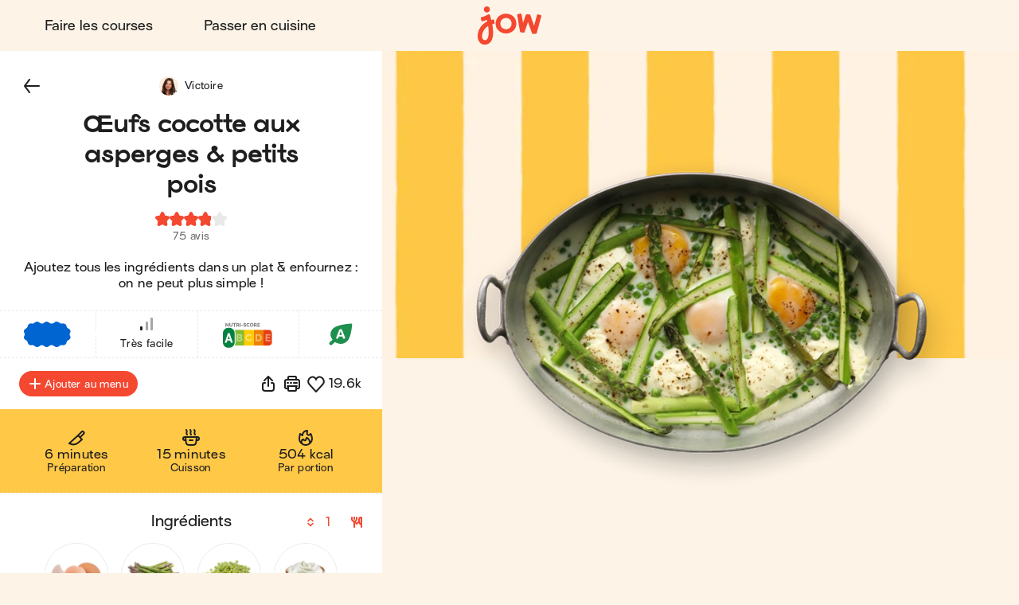

--- FILE ---
content_type: text/html; charset=utf-8
request_url: https://jow.fr/fr/recipes/oeufs-cocotte-aux-asperges-et-petits-pois-8h7v08uj99cgkqq50non
body_size: 51409
content:
<!DOCTYPE html><html lang="fr"><head><meta charSet="utf-8" data-next-head=""/><meta charSet="utf-8"/><meta name="viewport" content="width=device-width, initial-scale=1.0, maximum-scale=2.0, shrink-to-fit=no, viewport-fit=cover" data-next-head=""/><link rel="shortcut icon" href="/favicon.ico" data-next-head=""/><link rel="apple-touch-icon" href="/apple-touch-icon.png" data-next-head=""/><link rel="apple-touch-icon" sizes="180x180" href="/apple-touch-icon-retina.png" data-next-head=""/><meta property="og:site_name" content="Jow" data-next-head=""/><meta name="theme-color" content="#fdf4e7" data-next-head=""/><meta name="color-scheme" content="light dark" data-next-head=""/><meta name="theme-color" media="(prefers-color-scheme: light)" content="#fdf4e7" data-next-head=""/><meta name="theme-color" media="(prefers-color-scheme: dark)" content="#1e1e1e" data-next-head=""/><title data-next-head="">Jow - Recette : Œufs cocotte aux asperges &amp; petits pois</title><meta name="description" content="Œufs cocotte aux asperges &amp; petits pois en 7 étapes et en 19 minutes par Jow : œuf, asperges vertes (fraîches), petits pois (surgelés), crème fraîche, parmesan (morceaux) et pain de mie. Ajoutez tous les ingrédients dans un plat &amp; enfournez : on ne peut plus simple !" data-next-head=""/><meta name="thumbnail" content="https://static.jow.fr/550x550/patterns/yolk-02-202309.png_merge_recipes/KMDbnOwQ9AJz4w.png.jpg" data-next-head=""/><meta name="author" content="Jow" data-next-head=""/><link rel="canonical" href="https://jow.fr/recipes/oeufs-cocotte-aux-asperges-et-petits-pois-8h7v08uj99cgkqq50non" data-next-head=""/><link rel="shortcut icon" href="/favicon.ico" data-next-head=""/><link rel="apple-touch-icon" href="/apple-touch-icon.png" data-next-head=""/><link rel="apple-touch-icon" sizes="180x180" href="/apple-touch-icon-retina.png" data-next-head=""/><meta property="og:site_name" content="Jow" data-next-head=""/><meta property="og:title" content="Jow - Recette : Œufs cocotte aux asperges &amp; petits pois" data-next-head=""/><meta property="og:description" content="Œufs cocotte aux asperges &amp; petits pois en 7 étapes et en 19 minutes par Jow : œuf, asperges vertes (fraîches), petits pois (surgelés), crème fraîche, parmesan (morceaux) et pain de mie. Ajoutez tous les ingrédients dans un plat &amp; enfournez : on ne peut plus simple !" data-next-head=""/><meta property="og:type" content="website" data-next-head=""/><meta property="og:url" content="https://jow.fr/recipes/oeufs-cocotte-aux-asperges-et-petits-pois-8h7v08uj99cgkqq50non" data-next-head=""/><meta property="og:image" content="https://static.jow.fr/550x550/patterns/yolk-02-202309.png_merge_recipes/KMDbnOwQ9AJz4w.png.jpg" data-next-head=""/><meta property="og:image:alt" content="Jow - Recette : Œufs cocotte aux asperges &amp; petits pois" data-next-head=""/><meta property="og:image:type" content="image/jpeg" data-next-head=""/><meta property="og:locale" content="fr" data-next-head=""/><meta name="twitter:card" content="summary_large_image" data-next-head=""/><meta name="twitter:site" content="@Jow_france" data-next-head=""/><meta name="twitter:title" content="Jow - Recette : Œufs cocotte aux asperges &amp; petits pois" data-next-head=""/><meta name="twitter:description" content="Œufs cocotte aux asperges &amp; petits pois en 7 étapes et en 19 minutes par Jow : œuf, asperges vertes (fraîches), petits pois (surgelés), crème fraîche, parmesan (morceaux) et pain de mie. Ajoutez tous les ingrédients dans un plat &amp; enfournez : on ne peut plus simple !" data-next-head=""/><meta property="twitter:image" content="https://static.jow.fr/550x550/patterns/yolk-02-202309.png_merge_recipes/KMDbnOwQ9AJz4w.png.jpg" data-next-head=""/><meta name="twitter:image:alt" content="Jow - Recette : Œufs cocotte aux asperges &amp; petits pois" data-next-head=""/><meta name="twitter:app:id:iphone" content="1301257625" data-next-head=""/><meta name="twitter:app:id:ipad" content="1301257625" data-next-head=""/><meta name="twitter:app:id:googleplay" content="com.wishop.dev.jow" data-next-head=""/><meta name="twitter:app:country" content="FR" data-next-head=""/><link rel="alternate" hrefLang="fr" href="https://jow.fr/fr/recipes/oeufs-cocotte-aux-asperges-et-petits-pois-8h7v08uj99cgkqq50non" data-next-head=""/><link rel="alternate" hrefLang="fr" media="print" href="https://jow.fr/fr/recipes/oeufs-cocotte-aux-asperges-et-petits-pois-8h7v08uj99cgkqq50non/print" data-next-head=""/><link rel="alternate" hrefLang="x-default" href="https://jow.fr/recipes/oeufs-cocotte-aux-asperges-et-petits-pois-8h7v08uj99cgkqq50non" data-next-head=""/><link rel="alternate" href="android-app://com.wishop.dev.jow/jow/recipe?recipeId=6092b02ccb69790ec44d77e7" data-next-head=""/><link rel="manifest" href="/manifest.webmanifest" type="application/manifest+json"/><link href="/assets/fonts/Viksjow-Regular.otf" rel="preload" as="font" type="font/otf" crossorigin=""/><link href="/assets/fonts/Surt-Medium.otf" rel="preload" as="font" type="font/otf" crossorigin=""/><link href="/assets/fonts/Surt-Bold.otf" rel="preload" as="font" type="font/otf" crossorigin=""/><link href="https://assets.app.smart-tribune.com/jow/FAQ/faq.css" rel="preload" as="style" type="text/css"/><meta name="p:domain_verify" content="ed12c52d86c086346ae1122063c1caca"/><meta name="ir-site-verification-token" value="-1487732914"/><link rel="preload" href="/_next/static/css/06904522f7fd1ee1.css" as="style"/><script type="application/ld+json" data-next-head="">{"@context":"https://schema.org/","@type":"Recipe","aggregateRating":{"@type":"AggregateRating","ratingCount":"75","ratingValue":"3.9","worstRating":"0","bestRating":"5","reviewCount":"75"},"author":{"@type":"Organization","name":"Jow"},"cookTime":"PT15M","datePublished":"2021-05-05T22:00:00.000Z","description":"Ajoutez tous les ingrédients dans un plat & enfournez : on ne peut plus simple !","image":["https://static.jow.fr/550x550/patterns/yolk-02-202309.png_merge_recipes/KMDbnOwQ9AJz4w.png.jpg"],"keywords":"oeuf cocotte, œuf en cocotte, œuf au four, spring, printemps, sans-porc, végé, veggie, vegie, végétarien","name":"Œufs cocotte aux asperges & petits pois","nutrition":{"@type":"NutritionInformation","calories":"504 kcal","fatContent":"28 g","proteinContent":"30 g","carbohydrateContent":"30 g","fiberContent":"8 g"},"prepTime":"PT4M","recipeCategory":"Veggie - Veg","recipeCuisine":"Française","recipeIngredient":["2   Œuf","80 g Asperges vertes (fraîches)","80 g Petits pois (surgelés)","1 càs Crème fraîche","15 g Parmesan (morceaux)","1 tran. Pain de mie"],"recipeInstructions":[{"@type":"HowToStep","text":"Préchauffez le four à 180°C. Lavez puis coupez la base des asperges. Écussonnez-les (c'est à dire, retirez les petits picots sur les asperges) pour éviter de les éplucher, puis coupez-les en deux dans le sens de la longueur. Coupez-les ensuite en deux dans la largeur.","url":"https://jow.fr/recipes/oeufs-cocotte-aux-asperges-et-petits-pois-8h7v08uj99cgkqq50non#step1"},{"@type":"HowToStep","text":"Faites pré-cuire les asperges avec les petits pois à la vapeur pendant 5 minutes. Égouttez-les bien.","url":"https://jow.fr/recipes/oeufs-cocotte-aux-asperges-et-petits-pois-8h7v08uj99cgkqq50non#step2"},{"@type":"HowToStep","text":"Pendant ce temps, dans un bol, mélangez : le parmesan et la crème fraîche. Salez et poivrez.","url":"https://jow.fr/recipes/oeufs-cocotte-aux-asperges-et-petits-pois-8h7v08uj99cgkqq50non#step3"},{"@type":"HowToStep","text":"Huilez un plat allant au four. Ajoutez le mélange parmesan/crème suivi des petits pois et des asperges.","url":"https://jow.fr/recipes/oeufs-cocotte-aux-asperges-et-petits-pois-8h7v08uj99cgkqq50non#step4"},{"@type":"HowToStep","text":"Cassez les œufs délicatement par-dessus le mélange. Salez, poivrez puis enfournez 12 à 15 minutes à 180°C, selon la taille de votre plat.","url":"https://jow.fr/recipes/oeufs-cocotte-aux-asperges-et-petits-pois-8h7v08uj99cgkqq50non#step5"},{"@type":"HowToStep","text":"Pendant ce temps, faites toaster les tranches de pain de mie au four, au grille-pain ou à la poêle.","url":"https://jow.fr/recipes/oeufs-cocotte-aux-asperges-et-petits-pois-8h7v08uj99cgkqq50non#step6"},{"@type":"HowToStep","text":"Une fois les œufs cuits (le blanc de l'œuf ne doit plus être transparent), sortez le plat du four et servez les œufs cocotte avec le pain toasté et une salade assaisonnée selon vos goûts. C'est prêt !","url":"https://jow.fr/recipes/oeufs-cocotte-aux-asperges-et-petits-pois-8h7v08uj99cgkqq50non#step7"}],"recipeYield":["1","1 serving"],"totalTime":"PT19M"}</script><script type="application/ld+json" data-next-head="">{"@context":"https://schema.org","@type":"WebPage","lastReviewed":"2021-05-05T22:00:00.000Z","relatedLink":["https://jow.fr/recipes/oeuf-cocotte-asperges-et-parmesan-84b84nu3atxi5ww90sqp","https://jow.fr/recipes/poelee-poulet-et-asperges-8m5ghoam9uoi2q7314jc","https://jow.fr/recipes/risotto-aux-asperges-84cyf2cf601u3n340z8z","https://jow.fr/recipes/quiche-aux-asperges-et-fromage-frais-8m5fe62m9uoi2q73111t","https://jow.fr/recipes/crevettes-haricots-et-petits-pois-8gwqcxw4jwxsknyj0xy6","https://jow.fr/recipes/polenta-oeuf-et-asperges-grillees-8n23fqstey4w7rnu0a3d"]}</script><script type="application/ld+json" data-next-head="">{"@context":"https://schema.org","@type":"ItemList","url":"https://jow.fr/recipes/oeufs-cocotte-aux-asperges-et-petits-pois-8h7v08uj99cgkqq50non","numberOfItems":"7","itemListElement":[{"@type":"ListItem","position":"1","url":"https://jow.fr/recipes/oeufs-cocotte-aux-asperges-et-petits-pois-8h7v08uj99cgkqq50non"},{"@type":"ListItem","position":"2","url":"https://jow.fr/recipes/oeuf-cocotte-asperges-et-parmesan-84b84nu3atxi5ww90sqp"},{"@type":"ListItem","position":"3","url":"https://jow.fr/recipes/poelee-poulet-et-asperges-8m5ghoam9uoi2q7314jc"},{"@type":"ListItem","position":"4","url":"https://jow.fr/recipes/risotto-aux-asperges-84cyf2cf601u3n340z8z"},{"@type":"ListItem","position":"5","url":"https://jow.fr/recipes/quiche-aux-asperges-et-fromage-frais-8m5fe62m9uoi2q73111t"},{"@type":"ListItem","position":"6","url":"https://jow.fr/recipes/crevettes-haricots-et-petits-pois-8gwqcxw4jwxsknyj0xy6"},{"@type":"ListItem","position":"7","url":"https://jow.fr/recipes/polenta-oeuf-et-asperges-grillees-8n23fqstey4w7rnu0a3d"}]}</script><link rel="preload" as="image" imageSrcSet="/_next/image?url=https%3A%2F%2Fstatic.jow.fr%2F880x880%2Frecipes%2FKMDbnOwQ9AJz4w.png&amp;w=16&amp;q=100 16w, /_next/image?url=https%3A%2F%2Fstatic.jow.fr%2F880x880%2Frecipes%2FKMDbnOwQ9AJz4w.png&amp;w=32&amp;q=100 32w, /_next/image?url=https%3A%2F%2Fstatic.jow.fr%2F880x880%2Frecipes%2FKMDbnOwQ9AJz4w.png&amp;w=48&amp;q=100 48w, /_next/image?url=https%3A%2F%2Fstatic.jow.fr%2F880x880%2Frecipes%2FKMDbnOwQ9AJz4w.png&amp;w=64&amp;q=100 64w, /_next/image?url=https%3A%2F%2Fstatic.jow.fr%2F880x880%2Frecipes%2FKMDbnOwQ9AJz4w.png&amp;w=96&amp;q=100 96w, /_next/image?url=https%3A%2F%2Fstatic.jow.fr%2F880x880%2Frecipes%2FKMDbnOwQ9AJz4w.png&amp;w=128&amp;q=100 128w, /_next/image?url=https%3A%2F%2Fstatic.jow.fr%2F880x880%2Frecipes%2FKMDbnOwQ9AJz4w.png&amp;w=256&amp;q=100 256w, /_next/image?url=https%3A%2F%2Fstatic.jow.fr%2F880x880%2Frecipes%2FKMDbnOwQ9AJz4w.png&amp;w=384&amp;q=100 384w, /_next/image?url=https%3A%2F%2Fstatic.jow.fr%2F880x880%2Frecipes%2FKMDbnOwQ9AJz4w.png&amp;w=480&amp;q=100 480w, /_next/image?url=https%3A%2F%2Fstatic.jow.fr%2F880x880%2Frecipes%2FKMDbnOwQ9AJz4w.png&amp;w=640&amp;q=100 640w, /_next/image?url=https%3A%2F%2Fstatic.jow.fr%2F880x880%2Frecipes%2FKMDbnOwQ9AJz4w.png&amp;w=768&amp;q=100 768w, /_next/image?url=https%3A%2F%2Fstatic.jow.fr%2F880x880%2Frecipes%2FKMDbnOwQ9AJz4w.png&amp;w=1024&amp;q=100 1024w, /_next/image?url=https%3A%2F%2Fstatic.jow.fr%2F880x880%2Frecipes%2FKMDbnOwQ9AJz4w.png&amp;w=1280&amp;q=100 1280w, /_next/image?url=https%3A%2F%2Fstatic.jow.fr%2F880x880%2Frecipes%2FKMDbnOwQ9AJz4w.png&amp;w=1560&amp;q=100 1560w, /_next/image?url=https%3A%2F%2Fstatic.jow.fr%2F880x880%2Frecipes%2FKMDbnOwQ9AJz4w.png&amp;w=1920&amp;q=100 1920w, /_next/image?url=https%3A%2F%2Fstatic.jow.fr%2F880x880%2Frecipes%2FKMDbnOwQ9AJz4w.png&amp;w=2560&amp;q=100 2560w" imageSizes="100vh" data-next-head=""/><link href="https://unpkg.com/leaflet@1.9.4/dist/leaflet.css" rel="stylesheet" as="style" type="text/css" integrity="sha256-p4NxAoJBhIIN+hmNHrzRCf9tD/miZyoHS5obTRR9BMY=" crossorigin=""/><link href="https://assets.app.smart-tribune.com/jow/FAQ/faq.css" rel="stylesheet"/><noscript><img height="1" width="1" style="display:none" alt="" src="https://www.facebook.com/tr?id=474326919709052&amp;ev=PageView&amp;noscript=1"/><img height="1" width="1" style="display:none" alt="" src="https://ct.pinterest.com/v3/?tid=2614297370716&amp;event=init&amp;noscript=1"/></noscript><link rel="stylesheet" href="/_next/static/css/06904522f7fd1ee1.css" data-n-g=""/><noscript data-n-css=""></noscript><script defer="" noModule="" src="/_next/static/chunks/polyfills-42372ed130431b0a.js"></script><script defer="" src="/_next/static/chunks/%40components/AppStoreBadge.26a6d010414112e8.js"></script><script defer="" src="/_next/static/chunks/%40components/Icon.4fb437cd2d5e3fa1.js"></script><script src="/_next/static/chunks/webpack-e3782eadd579d74d.js" defer=""></script><script src="/_next/static/chunks/framework-a3ba85e6bb5e1061.js" defer=""></script><script src="/_next/static/chunks/main-51b15b6029a4a9bf.js" defer=""></script><script src="/_next/static/chunks/pages/_app-f952d893950f4753.js" defer=""></script><script src="/_next/static/chunks/4587-c60079094c685693.js" defer=""></script><script src="/_next/static/chunks/5294-46f5de8e373129b1.js" defer=""></script><script src="/_next/static/chunks/338-4569c9cfe5dd1538.js" defer=""></script><script src="/_next/static/chunks/643-ea1f953361e09022.js" defer=""></script><script src="/_next/static/chunks/8240-75d07a9e1a692798.js" defer=""></script><script src="/_next/static/chunks/2431-e36f11cdb3d38e6f.js" defer=""></script><script src="/_next/static/chunks/6398-d5b4d737967f84b3.js" defer=""></script><script src="/_next/static/chunks/1311-ac074249a74209a3.js" defer=""></script><script src="/_next/static/chunks/pages/recipes/%5BrecipeId%5D-6c1f2134478837f3.js" defer=""></script><script src="/_next/static/8abd6ff4c79a90f/_buildManifest.js" defer=""></script><script src="/_next/static/8abd6ff4c79a90f/_ssgManifest.js" defer=""></script><style data-styled="" data-styled-version="6.3.8">.gjFfmA{background:none;border:0;cursor:pointer;display:block;height:2.1rem;padding:0;position:relative;width:3.2rem;user-select:none;-webkit-tap-highlight-color:rgba(255, 255, 255, 0);}/*!sc*/
.gjFfmA::before,.gjFfmA::after{background:var(--color-foreground-primary);border-radius:0.15rem;content:'';display:block;height:0.3rem;left:0;opacity:1;position:absolute;top:0;transform-origin:top left;transform:translateX(0) rotate(0);transition:opacity 0.1s ease-in,transform 0.2s ease-in;width:100%;}/*!sc*/
.gjFfmA::before{transform:none;}/*!sc*/
.gjFfmA::after{bottom:0;top:initial;transform-origin:bottom left;transform:none;}/*!sc*/
data-styled.g1[id="jow__sc-7f34e1cb-0"]{content:"gjFfmA,"}/*!sc*/
.glpqJx{background:var(--color-foreground-primary);border-radius:0.15rem;content:'';display:block;height:0.3rem;left:0;opacity:1;position:absolute;top:0;transform-origin:top left;transform:translateX(0) rotate(0);transition:opacity 0.1s ease-in,transform 0.2s ease-in;width:100%;margin-top:-0.15rem;top:50%;opacity:1;}/*!sc*/
data-styled.g2[id="jow__sc-7f34e1cb-1"]{content:"glpqJx,"}/*!sc*/
.dOwKqO{background:none;box-sizing:border-box;display:block;animation-name:dKTtel;animation-duration:1s;animation-iteration-count:infinite;animation-timing-function:linear;width:1.6rem;height:1.6rem;pointer-events:none;transform-origin:center;}/*!sc*/
data-styled.g3[id="jow__sc-10f4e5e5-0"]{content:"dOwKqO,"}/*!sc*/
.gVMcNJ{width:100%;height:50%;overflow:hidden;box-sizing:border-box;}/*!sc*/
data-styled.g4[id="jow__sc-10f4e5e5-1"]{content:"gVMcNJ,"}/*!sc*/
.iqNUpL{transform:rotate(180deg);}/*!sc*/
data-styled.g5[id="jow__sc-10f4e5e5-2"]{content:"iqNUpL,"}/*!sc*/
.fbnsjB{transform:rotate(45deg);border-radius:var(--radius-rounded-full);border:0.2rem solid var(--color-foreground-secondary);transition:border-color 0.2s ease-in-out;border-right:0.2rem solid rgba(255, 255, 255, 0);border-bottom:0.2rem solid rgba(255, 255, 255, 0);width:100%;height:200%;animation-name:jbwmZD;animation-duration:1s;animation-iteration-count:infinite;animation-direction:alternate;animation-timing-function:cubic-bezier(0.25,0.1,0.5,1);}/*!sc*/
data-styled.g6[id="jow__sc-10f4e5e5-3"]{content:"fbnsjB,"}/*!sc*/
.fGBDmg{animation-name:bFLHdN;}/*!sc*/
data-styled.g7[id="jow__sc-10f4e5e5-4"]{content:"fGBDmg,"}/*!sc*/
.bkpIsg{display:block;}/*!sc*/
data-styled.g13[id="jow__sc-d1d7fdb0-0"]{content:"bkpIsg,"}/*!sc*/
.jRAwmf{background:none;border-radius:0;border:none;color:var(--color-foreground-primary);cursor:pointer;margin:0;padding:0;position:relative;-webkit-tap-highlight-color:rgba(255, 255, 255, 0);}/*!sc*/
data-styled.g14[id="jow__sc-bd1d0486-0"]{content:"jRAwmf,"}/*!sc*/
.hjKCQP{display:block;height:auto;width:auto;border-radius:0.4rem;}/*!sc*/
.hjKCQP.hjKCQP svg{width:auto;height:100%;display:block;}/*!sc*/
data-styled.g42[id="jow__sc-ad71a96a-0"]{content:"hjKCQP,"}/*!sc*/
.bDLCJn{display:block;height:100%;position:fixed;top:0;left:0;z-index:9;overflow-x:hidden;width:0;transition-delay:0.5s;transition-property:width;}/*!sc*/
data-styled.g43[id="jow__sc-a896974e-0"]{content:"bDLCJn,"}/*!sc*/
.jTpvQU{height:100%;width:100vw;position:relative;background:rgba(255, 255, 255, 0);transition-delay:0.2s;transition-duration:0.3s;transition-property:background;}/*!sc*/
data-styled.g44[id="jow__sc-a896974e-1"]{content:"jTpvQU,"}/*!sc*/
.jntzsU{position:absolute;left:1.6rem;top:2.5rem;z-index:1;opacity:0;transition-duration:0;transition-delay:0;transition-property:opacity;}/*!sc*/
data-styled.g45[id="jow__sc-a896974e-2"]{content:"jntzsU,"}/*!sc*/
.jCFoPz{height:100%;max-width:30rem;background-color:var(--color-background-primary);width:0;transition-duration:0.5s;transition-property:width;position:relative;}/*!sc*/
data-styled.g50[id="jow__sc-a896974e-7"]{content:"jCFoPz,"}/*!sc*/
.dhzrbQ{position:absolute;padding:3.8rem 3.2rem;overflow-x:hidden;width:100vw;max-width:30rem;right:0;height:100%;display:flex;flex-direction:column;align-items:center;justify-content:flex-start;}/*!sc*/
data-styled.g51[id="jow__sc-a896974e-8"]{content:"dhzrbQ,"}/*!sc*/
.geypNr{flex:1;}/*!sc*/
data-styled.g52[id="jow__sc-a896974e-9"]{content:"geypNr,"}/*!sc*/
.cQdjzl{display:block;margin-bottom:2.4rem;}/*!sc*/
data-styled.g53[id="jow__sc-a896974e-10"]{content:"cQdjzl,"}/*!sc*/
.dpOkxF{height:4.5rem;width:8.8rem;}/*!sc*/
data-styled.g54[id="jow__sc-a896974e-11"]{content:"dpOkxF,"}/*!sc*/
.hRPtcx{fill:var(--color-brand-primary);transition:fill 0.2s ease-in-out;}/*!sc*/
data-styled.g55[id="jow__sc-a896974e-12"]{content:"hRPtcx,"}/*!sc*/
.iUPwXw{align-items:center;display:flex;flex-flow:column nowrap;justify-content:flex-start;}/*!sc*/
data-styled.g56[id="jow__sc-a896974e-13"]{content:"iUPwXw,"}/*!sc*/
.dtiBUi{font:normal normal 400 normal 1.6rem/normal "Surt",sans-serif;letter-spacing:normal;text-transform:none;text-decoration:none;color:var(--color-foreground-primary);font-size:1.8rem;margin-bottom:1.6rem;text-decoration:none;padding:1.2rem 2.4rem;display:inline-block;text-align:center;transition:color 0.2s ease-in-out;}/*!sc*/
.dtiBUi.active{color:var(--color-brand-primary);}/*!sc*/
data-styled.g57[id="jow__sc-a896974e-14"]{content:"dtiBUi,"}/*!sc*/
.jjsPLx{font:normal normal 400 normal 1.6rem/normal "Surt",sans-serif;letter-spacing:normal;text-transform:none;text-decoration:none;color:var(--color-foreground-primary);text-decoration:none;padding:1.2rem 2.4rem;display:inline-block;text-align:center;margin:0 auto 1.6rem;}/*!sc*/
data-styled.g58[id="jow__sc-a896974e-15"]{content:"jjsPLx,"}/*!sc*/
.fMcTOg{height:0.1rem;background:none;border:0.1rem dashed var(--color-brand-yolk);margin-bottom:1.6rem;width:100%;}/*!sc*/
data-styled.g59[id="jow__sc-a896974e-16"]{content:"fMcTOg,"}/*!sc*/
.jxsTfg{padding-top:4.8rem;}/*!sc*/
data-styled.g68[id="jow__sc-a896974e-25"]{content:"jxsTfg,"}/*!sc*/
.hjlHcw{display:flex;flex-flow:row wrap;align-items:center;justify-content:center;padding-bottom:0.8rem;}/*!sc*/
data-styled.g69[id="jow__sc-a896974e-26"]{content:"hjlHcw,"}/*!sc*/
.RNYY{height:3rem;width:auto;margin:0 0.4rem 0.8rem;}/*!sc*/
data-styled.g70[id="jow__sc-a896974e-27"]{content:"RNYY,"}/*!sc*/
.bkdxtc{display:flex;flex-flow:row wrap;align-items:center;justify-content:center;}/*!sc*/
data-styled.g71[id="jow__sc-a896974e-28"]{content:"bkdxtc,"}/*!sc*/
.ODFCZ{text-decoration:none;padding:0 0.6rem;}/*!sc*/
data-styled.g72[id="jow__sc-a896974e-29"]{content:"ODFCZ,"}/*!sc*/
.fnNUkd{align-items:center;background-color:var(--color-background-primary);color:var(--color-foreground-primary);display:flex;flex-flow:row nowrap;height:7.2rem;justify-content:center;padding:0 1.6rem;transition:background-color 0.2s ease-in-out,color 0.2s ease-in-out,padding 0.2s ease-in-out,height 0.2s ease-in-out;width:100%;}/*!sc*/
@media (min-width:768px){.fnNUkd{padding:0 3.2rem;height:6.4rem;}}/*!sc*/
data-styled.g73[id="jow__sc-5577223e-0"]{content:"fnNUkd,"}/*!sc*/
.dHfmmT{flex:1;text-align:left;}/*!sc*/
data-styled.g74[id="jow__sc-5577223e-1"]{content:"dHfmmT,"}/*!sc*/
.atVmT{padding:0 1.6rem;}/*!sc*/
data-styled.g75[id="jow__sc-5577223e-2"]{content:"atVmT,"}/*!sc*/
.dyAcFi{height:3.9rem;width:6.4rem;}/*!sc*/
@media (min-width:768px){.dyAcFi{height:4.9rem;width:8rem;}}/*!sc*/
data-styled.g76[id="jow__sc-5577223e-3"]{content:"dyAcFi,"}/*!sc*/
.klFyZR{fill:var(--color-brand-primary);transition:fill 0.2s ease-in-out;}/*!sc*/
data-styled.g77[id="jow__sc-5577223e-4"]{content:"klFyZR,"}/*!sc*/
.jflwbJ{display:block;position:relative;padding:0.4rem;height:4.7rem;width:7.2rem;}/*!sc*/
@media (min-width:768px){.jflwbJ{height:5.7rem;width:8.8rem;}}/*!sc*/
@media (hover:hover) and (pointer:fine){.jflwbJ:hover .jow__sc-5577223e-4{fill:var(--color-brand-primary);}}/*!sc*/
data-styled.g78[id="jow__sc-5577223e-5"]{content:"jflwbJ,"}/*!sc*/
.eAOlZd{flex:1;text-align:right;}/*!sc*/
data-styled.g81[id="jow__sc-5577223e-8"]{content:"eAOlZd,"}/*!sc*/
.etMCQG{position:relative;display:block;}/*!sc*/
@media (min-width:768px){.etMCQG{display:none;}}/*!sc*/
data-styled.g82[id="jow__sc-5577223e-9"]{content:"etMCQG,"}/*!sc*/
.dgQTOs{display:none;}/*!sc*/
@media (min-width:768px){.dgQTOs{align-items:center;display:flex;flex-flow:row nowrap;justify-content:flex-start;}}/*!sc*/
data-styled.g84[id="jow__sc-5577223e-11"]{content:"dgQTOs,"}/*!sc*/
.earEqK{font:normal normal 400 normal 1.6rem/normal "Surt",sans-serif;letter-spacing:normal;text-transform:none;text-decoration:none;color:var(--color-foreground-primary);margin-right:1.6rem;text-decoration:none;padding:1.2rem 2.4rem;display:inline-block;text-align:center;transition:color 0.2s ease-in-out;border-radius:var(--radius-rounded-full);}/*!sc*/
.earEqK.active{color:var(--color-brand-primary);}/*!sc*/
@media (hover:hover) and (pointer:fine){.earEqK:hover{color:var(--color-brand-primary);}}/*!sc*/
data-styled.g85[id="jow__sc-5577223e-12"]{content:"earEqK,"}/*!sc*/
.bxKkHg{display:block;}/*!sc*/
@media (min-width:768px){.bxKkHg{display:none;}}/*!sc*/
data-styled.g107[id="jow__sc-5577223e-34"]{content:"bxKkHg,"}/*!sc*/
.dESemb{width:100%;height:100%;transition:padding-top 0.2s ease-in-out;--top-offset-header:0rem;--top-offset-app-banner:0rem;--top-offset-promo-banner:0rem;--top-offset-checkout-progression:0rem;--with-header:var(--top-offset-header);--with-app-banner:calc( var(--with-header) + var(--top-offset-app-banner) );--with-promo-banner:calc( var(--with-app-banner) + var(--top-offset-promo-banner) );--with-checkout-progression:calc( var(--with-promo-banner) + var(--top-offset-checkout-progression) );--top-offset:var(--with-checkout-progression,0);padding-top:var(--top-offset);}/*!sc*/
.dESemb.dESemb[data-layout-header='active']{--top-offset-header:7.2rem;}/*!sc*/
@media (min-width:768px){.dESemb.dESemb[data-layout-header='active']{--top-offset-header:6.4rem;}}/*!sc*/
.dESemb.dESemb[data-layout-app-banner='active']{--top-offset-app-banner:7.2rem;}/*!sc*/
@media (min-width:768px){.dESemb.dESemb[data-layout-app-banner='active']{--top-offset-app-banner:0rem;}}/*!sc*/
.dESemb.dESemb[data-layout-promo-banner='active']{--top-offset-promo-banner:3.6rem;}/*!sc*/
@media (min-width:768px){.dESemb.dESemb[data-layout-promo-banner='active']{--top-offset-promo-banner:3.6rem;}}/*!sc*/
.dESemb.dESemb[data-layout-checkout-progression='active']{--top-offset-checkout-progression:0.4rem;}/*!sc*/
@media (min-width:768px){.dESemb.dESemb[data-layout-checkout-progression='active']{--top-offset-checkout-progression:0.8rem;}}/*!sc*/
.dESemb [id][data-scroll-offset]{scroll-margin-top:var(${CSS_VAR_NAMES.TOP_OFFSET});}/*!sc*/
data-styled.g108[id="jow__sc-846e5969-0"]{content:"dESemb,"}/*!sc*/
.jIMVQ{position:fixed;z-index:5;top:0;left:0;right:0;width:100%;}/*!sc*/
data-styled.g109[id="jow__sc-846e5969-1"]{content:"jIMVQ,"}/*!sc*/
.fLvPZB{width:100%;}/*!sc*/
data-styled.g110[id="jow__sc-846e5969-2"]{content:"fLvPZB,"}/*!sc*/
.bFRJcs{min-height:calc(100vh - var(--top-offset));}/*!sc*/
data-styled.g112[id="jow__sc-846e5969-4"]{content:"bFRJcs,"}/*!sc*/
:root{--radius-rounded-full:9999px;}/*!sc*/
:root,[data-theme="light"]{--color-foreground-primary:#1e1e1e;--color-foreground-secondary:#6F6F6F;--color-foreground-tertiary:#E9E9E9;--color-background-primary:#fdf4e7;--color-background-secondary:#ffffff;--color-background-tertiary:#f4c890;--color-overlay:rgba(30, 30, 30, 0.4);--color-brand-primary:#f44831;--color-brand-cobalt:#0064d1;--color-brand-yolk:#ffc847;--color-brand-radish:#fcb2b0;--color-brand-powder:#c6eaf6;--color-brand-kale:#075526;--color-brand-beet:#9d1716;--color-default-white:#ffffff;--color-default-black:#1e1e1e;--color-state-focus-outline:#0064d1;--color-state-disabled-color:#6F6F6F;--color-state-disabled-background:#E9E9E9;--color-semantic-error:#f44831;--color-semantic-success:#00A840;--color-semantic-warning:#ffc847;--color-semantic-information:#0064d1;}/*!sc*/
[data-theme="dark"]{--color-foreground-primary:#ffffff;--color-foreground-secondary:#6d6d6d;--color-foreground-tertiary:#434343;--color-background-primary:#1e1e1e;--color-background-secondary:#2e2e2e;--color-background-tertiary:#787878;--color-overlay:rgba(30, 30, 30, 0.9);--color-brand-primary:#f44831;--color-brand-cobalt:#0064d1;--color-brand-yolk:#ffc847;--color-brand-radish:#fcb2b0;--color-brand-powder:#c6eaf6;--color-brand-kale:#075526;--color-brand-beet:#9d1716;--color-default-white:#1e1e1e;--color-default-black:#ffffff;--color-state-focus-outline:#ffffff;--color-state-disabled-color:#6d6d6d;--color-state-disabled-background:#434343;--color-semantic-error:#f44831;--color-semantic-success:#00A840;--color-semantic-warning:#ffc847;--color-semantic-information:#0064d1;}/*!sc*/
html,body,div,span,applet,object,iframe,h1,h2,h3,h4,h5,h6,p,blockquote,pre,a,abbr,acronym,address,big,cite,code,del,dfn,em,img,ins,kbd,q,s,samp,small,strike,strong,sub,sup,tt,var,b,u,i,center,dl,dt,dd,ol,ul,li,fieldset,form,label,legend,table,caption,tbody,tfoot,thead,tr,th,td,article,aside,canvas,details,embed,figure,figcaption,footer,header,hgroup,menu,nav,output,ruby,section,summary,time,mark,audio,video{margin:0;padding:0;border:0;font-size:100%;font:inherit;vertical-align:baseline;}/*!sc*/
article,aside,details,figcaption,figure,footer,header,hgroup,menu,nav,section,summary,main{display:block;}/*!sc*/
body{line-height:1;}/*!sc*/
ol,ul{list-style:none;}/*!sc*/
blockquote,q{quotes:none;}/*!sc*/
blockquote:before,blockquote:after,q:before,q:after{content:'';content:none;}/*!sc*/
table{border-collapse:collapse;border-spacing:0;}/*!sc*/
html,body{height:100%;}/*!sc*/
#__next{display:contents;}/*!sc*/
html{box-sizing:border-box;font-size:62.5%;font-family:sans-serif;overflow:initial;background:var(--color-background-primary);color:var(--color-foreground-primary);}/*!sc*/
@media print{html{background:none;}}/*!sc*/
body{font:normal normal 400 normal 1.5rem/2rem "Surt",sans-serif;letter-spacing:0.025rem;text-transform:none;text-decoration:none;transition:padding-top 0.5s ease-out;position:relative;}/*!sc*/
body.no-scroll{height:100vh;overflow-y:hidden;position:fixed;}/*!sc*/
img{width:100%;height:auto;}/*!sc*/
a{color:#f44831;}/*!sc*/
input:not([type]),input[type=text],input[type=number],input[type=tel],input[type=email],input[type=password],input[type=search],input[type=url],textarea{box-shadow:none;appearance:textfield;text-overflow:ellipsis;}/*!sc*/
*,*:before,*:after{box-sizing:inherit;font-family:'Surt',sans-serif;}/*!sc*/
*:focus{outline:none;}/*!sc*/
[data-js-focus-visible] *:focus:not([data-focus-visible-added]){outline:none;}/*!sc*/
[data-js-focus-visible] *[data-focus-visible-added]{outline-color:var(--color-state-focus-outline);outline-width:2px;outline-offset:2px;outline-style:solid;}/*!sc*/
[data-js-focus-visible] input:not([type])[data-focus-visible-added],[data-js-focus-visible] input[type="text"][data-focus-visible-added],[data-js-focus-visible] input[type="number"][data-focus-visible-added],[data-js-focus-visible] input[type="tel"][data-focus-visible-added],[data-js-focus-visible] input[type="email"][data-focus-visible-added],[data-js-focus-visible] input[type="password"][data-focus-visible-added],[data-js-focus-visible] input[type="search"][data-focus-visible-added],[data-js-focus-visible] input[type="date"][data-focus-visible-added],[data-js-focus-visible] input[type="url"][data-focus-visible-added],[data-js-focus-visible] textarea[data-focus-visible-added]{outline:none;}/*!sc*/
#controllerFrame{display:none!important;}/*!sc*/
data-styled.g113[id="sc-global-cAHMYp1"]{content:"sc-global-cAHMYp1,"}/*!sc*/
.cvUIEc{position:relative;display:inline-block;width:4.4rem;height:2.2rem;cursor:pointer;}/*!sc*/
data-styled.g114[id="jow__sc-e09bc7ee-0"]{content:"cvUIEc,"}/*!sc*/
.leOpGa{position:absolute;cursor:pointer;inset:0;background-color:var(--color-foreground-secondary);transition:background-color 0.2s ease-out;border-radius:2.2rem;}/*!sc*/
.leOpGa::before{position:absolute;content:'';height:1.8rem;width:1.8rem;left:0.2rem;bottom:0.2rem;background-color:var(--color-background-secondary);transition:0.4s;border-radius:var(--radius-rounded-full);}/*!sc*/
data-styled.g115[id="jow__sc-e09bc7ee-1"]{content:"leOpGa,"}/*!sc*/
.fhWSdc{opacity:0;width:0;height:0;cursor:pointer;}/*!sc*/
.fhWSdc:disabled{cursor:not-allowed;}/*!sc*/
.fhWSdc:checked+.jow__sc-e09bc7ee-1{background-color:#f44831;}/*!sc*/
.fhWSdc:checked+.jow__sc-e09bc7ee-1:before{transform:translateX(2.2rem);}/*!sc*/
.fhWSdc.fhWSdc[data-focus-visible-added]+.jow__sc-e09bc7ee-1{outline-color:var(--color-state-focus-outline);outline-width:2px;outline-offset:2px;outline-style:solid;}/*!sc*/
data-styled.g116[id="jow__sc-e09bc7ee-2"]{content:"fhWSdc,"}/*!sc*/
.kMKxUV{display:block;overflow:visible;position:relative;text-align:center;vertical-align:middle;fill:var(--color-foreground-primary);}/*!sc*/
.lfbjgs{display:block;overflow:visible;position:relative;text-align:center;vertical-align:middle;fill:#ffffff;}/*!sc*/
.bGqcao{display:block;overflow:visible;position:relative;text-align:center;vertical-align:middle;fill:#1e1e1e;}/*!sc*/
.hTqJTs{display:block;overflow:visible;position:relative;text-align:center;vertical-align:middle;fill:#f44831;}/*!sc*/
.bdAlGr{display:block;overflow:visible;position:relative;text-align:center;vertical-align:middle;fill:var(--color-foreground-secondary);}/*!sc*/
data-styled.g117[id="jow__sc-c9bdc937-0"]{content:"kMKxUV,lfbjgs,bGqcao,hTqJTs,bdAlGr,"}/*!sc*/
.fXrHJZ{display:flex;flex-flow:row nowrap;justify-content:center;align-items:center;gap:2.4rem;padding:0 1.6rem 1.6rem;}/*!sc*/
data-styled.g118[id="jow__sc-77487fc8-0"]{content:"fXrHJZ,"}/*!sc*/
.hUmAxb{background-color:var(--color-background-primary);border-radius:var(--radius-rounded-full);display:inline-flex;justify-content:center;align-items:center;padding-left:0.8rem;padding-right:0.8rem;height:3.6rem;}/*!sc*/
data-styled.g119[id="jow__sc-77487fc8-1"]{content:"hUmAxb,"}/*!sc*/
.djDdQa{font:normal normal 400 normal 1.2rem/1.8rem "Surt",sans-serif;letter-spacing:0.04rem;text-transform:none;text-decoration:none;color:var(--color-foreground-primary);display:inline-block;padding-right:0.8rem;}/*!sc*/
data-styled.g120[id="jow__sc-77487fc8-2"]{content:"djDdQa,"}/*!sc*/
.iPRNBk{display:inline-block;position:relative;}/*!sc*/
data-styled.g123[id="jow__sc-400f2eba-0"]{content:"iPRNBk,"}/*!sc*/
.fzbNUh{font:normal normal 400 normal 1.5rem/2.4rem "Surt",sans-serif;letter-spacing:0.025rem;text-transform:none;text-decoration:none;color:#f44831;border:none;border-bottom-color:transparent;border-radius:1.2rem;background:none;display:inline-block;padding:0 1.6rem 0 1.2rem;height:2.4rem;text-align:center;text-align-last:center;position:relative;cursor:pointer;user-select:none;appearance:none;opacity:1;}/*!sc*/
.fzbNUh:disabled{cursor:default;pointer-events:none;text-align:right;padding:0 2rem 0 0.4rem;color:var(--color-foreground-secondary);}/*!sc*/
data-styled.g124[id="jow__sc-400f2eba-1"]{content:"fzbNUh,"}/*!sc*/
.kZTyIb{position:absolute;left:0;top:0.6rem;width:1.2rem;height:1.2rem;pointer-events:none;}/*!sc*/
data-styled.g126[id="jow__sc-400f2eba-3"]{content:"kZTyIb,"}/*!sc*/
.kItmsV{position:absolute;right:0;top:0.4rem;width:1.6rem;height:1.6rem;pointer-events:none;}/*!sc*/
data-styled.g127[id="jow__sc-400f2eba-4"]{content:"kItmsV,"}/*!sc*/
.bjyBch{background-color:#ffc847;padding:2.4rem;}/*!sc*/
data-styled.g129[id="jow__sc-c75db697-0"]{content:"bjyBch,"}/*!sc*/
.zMDxR{display:flex;flex-flow:row wrap;justify-content:space-between;}/*!sc*/
data-styled.g130[id="jow__sc-c75db697-1"]{content:"zMDxR,"}/*!sc*/
.gIbqVV{flex:1;display:block;text-decoration:none;}/*!sc*/
data-styled.g131[id="jow__sc-c75db697-2"]{content:"gIbqVV,"}/*!sc*/
.exfQXL{width:2.4rem;height:2.4rem;display:inline-block;}/*!sc*/
data-styled.g132[id="jow__sc-c75db697-3"]{content:"exfQXL,"}/*!sc*/
.ijwigF{text-align:center;color:#1e1e1e;display:flex;align-items:center;justify-content:center;flex-direction:column;gap:1.2rem;}/*!sc*/
data-styled.g133[id="jow__sc-c75db697-4"]{content:"ijwigF,"}/*!sc*/
.eIfoHL{display:flex;align-items:center;justify-content:center;flex-direction:column;gap:0.2rem;}/*!sc*/
data-styled.g134[id="jow__sc-c75db697-5"]{content:"eIfoHL,"}/*!sc*/
.djKPNr{font:normal normal 500 normal 1.5rem/normal "Surt",sans-serif;letter-spacing:0.025rem;text-transform:none;text-decoration:none;display:inline-block;}/*!sc*/
data-styled.g135[id="jow__sc-c75db697-6"]{content:"djKPNr,"}/*!sc*/
.fsXlgr{font:normal normal 400 normal 1.2rem/normal "Surt",sans-serif;letter-spacing:0.04rem;text-transform:none;text-decoration:none;display:inline-block;}/*!sc*/
data-styled.g136[id="jow__sc-c75db697-7"]{content:"fsXlgr,"}/*!sc*/
.nFyHZ{padding:0;border-radius:var(--radius-rounded-full);display:inline-flex;flex-flow:column nowrap;align-items:center;justify-content:center;background-color:rgba(255, 255, 255, 0);color:var(--color-foreground-primary);cursor:auto;}/*!sc*/
@media (min-width:768px){.nFyHZ{padding:0;}}/*!sc*/
data-styled.g138[id="jow__sc-ff1d1df1-0"]{content:"nFyHZ,"}/*!sc*/
.kagGNt{font:normal normal 400 normal 1.2rem/1.8rem "Surt",sans-serif;letter-spacing:0.04rem;text-transform:none;text-decoration:none;padding:0.8rem 0 0 0;color:var(--color-foreground-primary);user-select:none;order:1;}/*!sc*/
data-styled.g139[id="jow__sc-ff1d1df1-1"]{content:"kagGNt,"}/*!sc*/
.eViaHK{width:1.6rem;height:1.6rem;display:flex;flex-direction:row;justify-content:space-between;align-items:baseline;order:0;}/*!sc*/
data-styled.g140[id="jow__sc-ff1d1df1-2"]{content:"eViaHK,"}/*!sc*/
.dWQDSL{width:0.3rem;border-radius:var(--radius-rounded-full);background-color:var(--color-foreground-primary);opacity:1;}/*!sc*/
.dWQDSL:first-child{height:33%;}/*!sc*/
.dWQDSL:nth-child(2){height:66%;}/*!sc*/
.dWQDSL:nth-child(3){height:100%;}/*!sc*/
.ia-DKzQ{width:0.3rem;border-radius:var(--radius-rounded-full);background-color:var(--color-foreground-primary);opacity:0.4;}/*!sc*/
.ia-DKzQ:first-child{height:33%;}/*!sc*/
.ia-DKzQ:nth-child(2){height:66%;}/*!sc*/
.ia-DKzQ:nth-child(3){height:100%;}/*!sc*/
data-styled.g141[id="jow__sc-ff1d1df1-3"]{content:"dWQDSL,ia-DKzQ,"}/*!sc*/
.WtRMN{display:inline-block;width:auto;height:3.2rem;user-select:none;}/*!sc*/
data-styled.g142[id="jow__sc-c02d1500-0"]{content:"WtRMN,"}/*!sc*/
.kLcVHs{position:relative;display:inline-block;width:100%;height:100%;user-select:none;}/*!sc*/
data-styled.g143[id="jow__sc-c02d1500-1"]{content:"kLcVHs,"}/*!sc*/
.hhRFzh{width:auto;height:100%;}/*!sc*/
data-styled.g144[id="jow__sc-c02d1500-2"]{content:"hhRFzh,"}/*!sc*/
.eQwaAq{font:normal normal normal normal 1.7rem/normal "Viksjow","Surt",sans-serif;letter-spacing:normal;text-transform:none;text-decoration:none;line-height:3.2rem;position:absolute;inset:0;width:100%;height:100%;color:#ffffff;text-align:center;display:inline-block;user-select:none;}/*!sc*/
data-styled.g145[id="jow__sc-c02d1500-3"]{content:"eQwaAq,"}/*!sc*/
.dHTLOF{display:inline;opacity:1;user-select:none;}/*!sc*/
.hSbBg{display:inline;opacity:0.2;user-select:none;}/*!sc*/
data-styled.g146[id="jow__sc-c02d1500-4"]{content:"dHTLOF,hSbBg,"}/*!sc*/
.ktFDtD{display:flex;flex-flow:row nowrap;border-top:0.1rem dashed var(--color-foreground-tertiary);align-items:center;width:100%;}/*!sc*/
data-styled.g147[id="jow__sc-e0d664c7-0"]{content:"ktFDtD,"}/*!sc*/
.itNfjB{border-right:0.1rem dashed var(--color-foreground-tertiary);flex-grow:1;align-self:stretch;display:flex;flex-direction:column;justify-content:center;align-items:center;padding:0.8rem;user-select:none;text-decoration:none;cursor:pointer;}/*!sc*/
.itNfjB:last-child{border-right:0;}/*!sc*/
.dMoLxT{border-right:0.1rem dashed var(--color-foreground-tertiary);flex-grow:1;align-self:stretch;display:flex;flex-direction:column;justify-content:center;align-items:center;padding:0.8rem;}/*!sc*/
.dMoLxT:last-child{border-right:0;}/*!sc*/
data-styled.g148[id="jow__sc-e0d664c7-1"]{content:"itNfjB,dMoLxT,"}/*!sc*/
.bmlKHy{height:3.6rem;width:auto;object-fit:contain;}/*!sc*/
data-styled.g149[id="jow__sc-e0d664c7-2"]{content:"bmlKHy,"}/*!sc*/
.hAjSUZ{align-items:center;display:flex;flex-flow:row nowrap;justify-content:center;padding:0 0.8rem 1.2rem;}/*!sc*/
@media (min-width:768px){.hAjSUZ{justify-content:space-between;}}/*!sc*/
data-styled.g150[id="jow__sc-aa2e0efb-0"]{content:"hAjSUZ,"}/*!sc*/
.jlpsfX{display:none;}/*!sc*/
@media (min-width:768px){.jlpsfX{display:block;margin:0;padding-left:1.2rem;padding-right:1.2rem;font:normal normal 400 normal 1.2rem/3rem "Surt",sans-serif;letter-spacing:0.04rem;text-transform:none;text-decoration:none;box-sizing:border-box;border:0.1rem solid var(--color-foreground-tertiary);height:3.2rem;text-decoration:none;border-radius:var(--radius-rounded-full);transition:border-color 0.2s ease-in-out,color 0.2s ease-in-out,background-color 0.2s ease-in-out;background-color:var(--color-background-secondary);color:var(--color-foreground-primary);}@media (hover:hover) and (pointer:fine){.jlpsfX:hover{border-color:#f44831;background-color:#f44831;color:#ffffff;}}}/*!sc*/
data-styled.g151[id="jow__sc-aa2e0efb-1"]{content:"jlpsfX,"}/*!sc*/
.dpDUTP{background:none;border-radius:0;border:none;color:var(--color-foreground-primary);cursor:pointer;margin:0;padding:0;position:relative;-webkit-tap-highlight-color:rgba(255, 255, 255, 0);width:3.2rem;height:3.2rem;padding:0.4rem;border-radius:var(--radius-rounded-full);cursor:pointer;}/*!sc*/
data-styled.g152[id="jow__sc-aa2e0efb-2"]{content:"dpDUTP,"}/*!sc*/
.iCBzgR{width:2.4rem;height:2.4rem;}/*!sc*/
.iCBzgR *{transition:fill 0.2s ease-in-out;}/*!sc*/
@media (hover:hover) and (pointer:fine){.iCBzgR:hover *{fill:#f44831;}}/*!sc*/
data-styled.g153[id="jow__sc-aa2e0efb-3"]{content:"iCBzgR,"}/*!sc*/
.iTuBak{width:8rem;text-align:center;position:relative;cursor:default;display:block;}/*!sc*/
.xHCpQ{width:4rem;text-align:center;position:relative;cursor:default;display:block;}/*!sc*/
data-styled.g155[id="jow__sc-6278ac3f-0"]{content:"iTuBak,xHCpQ,"}/*!sc*/
.kcjKek{position:relative;background:none;height:auto;width:100%;margin-bottom:0.8rem;display:block;}/*!sc*/
.iQOkCM{position:relative;background:none;height:auto;width:100%;margin-bottom:0;display:block;}/*!sc*/
data-styled.g156[id="jow__sc-6278ac3f-1"]{content:"kcjKek,iQOkCM,"}/*!sc*/
.iCIAob{position:relative;border-radius:var(--radius-rounded-full);overflow:hidden;background:#ffffff;width:8rem;height:8rem;box-sizing:border-box;border:solid 0.1rem var(--color-foreground-tertiary);margin:0 auto;}/*!sc*/
.jaXQhT{position:relative;border-radius:var(--radius-rounded-full);overflow:hidden;background:#ffffff;width:4rem;height:4rem;box-sizing:border-box;border:solid 0.1rem var(--color-foreground-tertiary);margin:0 auto;}/*!sc*/
data-styled.g157[id="jow__sc-6278ac3f-2"]{content:"iCIAob,jaXQhT,"}/*!sc*/
.hRFHdi{flex:1;display:flex;flex-direction:column;justify-content:center;align-items:center;text-align:center;padding-left:0;}/*!sc*/
data-styled.g160[id="jow__sc-6278ac3f-5"]{content:"hRFHdi,"}/*!sc*/
.eIwbkW{width:100%;font:normal normal 400 normal 1.2rem/1.8rem "Surt",sans-serif;letter-spacing:0.04rem;text-transform:none;text-decoration:none;display:block;white-space:nowrap;text-transform:lowercase;text-overflow:ellipsis;color:var(--color-foreground-primary);padding-bottom:0;}/*!sc*/
data-styled.g161[id="jow__sc-6278ac3f-6"]{content:"eIwbkW,"}/*!sc*/
.edWyGm{width:100%;font:normal normal 400 normal 1.2rem/1.8rem "Surt",sans-serif;letter-spacing:0.04rem;text-transform:none;text-decoration:none;hyphens:auto;color:var(--color-foreground-primary);}/*!sc*/
.edWyGm::first-letter{text-transform:uppercase;}/*!sc*/
data-styled.g162[id="jow__sc-6278ac3f-7"]{content:"edWyGm,"}/*!sc*/
.JZVQg{padding:0;margin:0 auto;max-width:27rem;}/*!sc*/
@media (min-width:420px){.JZVQg{max-width:none;}}/*!sc*/
data-styled.g164[id="jow__sc-757c9517-0"]{content:"JZVQg,"}/*!sc*/
.fnPOSV{display:block;text-decoration:none;cursor:default;}/*!sc*/
data-styled.g166[id="jow__sc-757c9517-2"]{content:"fnPOSV,"}/*!sc*/
.beGdfN{display:flex;flex-wrap:wrap;align-items:flex-start;justify-content:center;margin:-0.8rem;}/*!sc*/
.beGdfN>.jow__sc-757c9517-2,.beGdfN>.jow__sc-757c9517-1{margin:0.8rem;}/*!sc*/
data-styled.g167[id="jow__sc-757c9517-3"]{content:"beGdfN,"}/*!sc*/
.jFJkGx{display:flex;flex-flow:row nowrap;padding-bottom:1.6rem;width:100%;}/*!sc*/
.jFJkGx:last-child{padding-bottom:0;}/*!sc*/
data-styled.g175[id="jow__sc-cfae3bb2-0"]{content:"jFJkGx,"}/*!sc*/
.bAWHHW{min-width:4rem;margin-right:1.6rem;position:relative;min-height:4rem;}/*!sc*/
.dPVhhq{min-width:4rem;margin-right:1.6rem;position:relative;min-height:6.4rem;}/*!sc*/
data-styled.g176[id="jow__sc-cfae3bb2-1"]{content:"bAWHHW,dPVhhq,"}/*!sc*/
.kSxuce{margin-bottom:-1.2rem;width:4rem;height:4rem;}/*!sc*/
.kSxuce:last-child{margin-bottom:0;}/*!sc*/
data-styled.g177[id="jow__sc-cfae3bb2-2"]{content:"kSxuce,"}/*!sc*/
.jPWYvk{flex:1;}/*!sc*/
data-styled.g178[id="jow__sc-cfae3bb2-3"]{content:"jPWYvk,"}/*!sc*/
.dAXJIM{font:normal normal 400 normal 1.2rem/1.8rem "Surt",sans-serif;letter-spacing:0.04rem;text-transform:none;text-decoration:none;color:var(--color-foreground-secondary);text-align:left;}/*!sc*/
data-styled.g179[id="jow__sc-cfae3bb2-4"]{content:"dAXJIM,"}/*!sc*/
.gOfTkt{color:var(--color-foreground-primary);text-align:left;white-space:pre-wrap;}/*!sc*/
data-styled.g180[id="jow__sc-cfae3bb2-5"]{content:"gOfTkt,"}/*!sc*/
.euYAXs{border-radius:var(--radius-rounded-full);height:2.4rem;display:flex;align-items:center;justify-content:center;max-width:100%;text-decoration:none;color:var(--color-foreground-primary);transition:color 0.2s ease-in-out;}/*!sc*/
@media (hover:hover) and (pointer:fine){.euYAXs[href]:hover{color:#0064d1;}}/*!sc*/
data-styled.g181[id="jow__sc-3a94cff1-0"]{content:"euYAXs,"}/*!sc*/
.cUrkCG{width:2.4rem;height:2.4rem;border-radius:var(--radius-rounded-full);overflow:hidden;box-sizing:border-box;background:#ffffff;position:relative;border:0;flex-shrink:0;}/*!sc*/
data-styled.g182[id="jow__sc-3a94cff1-1"]{content:"cUrkCG,"}/*!sc*/
.gTJBUl{width:100%;height:100%;object-fit:cover;object-position:center center;}/*!sc*/
data-styled.g183[id="jow__sc-3a94cff1-2"]{content:"gTJBUl,"}/*!sc*/
.bptzJQ{font:normal normal 400 normal 1.2rem/1 "Surt",sans-serif;letter-spacing:0.04rem;text-transform:none;text-decoration:none;margin-left:0.8rem;white-space:nowrap;overflow:hidden;text-overflow:ellipsis;}/*!sc*/
data-styled.g186[id="jow__sc-3a94cff1-5"]{content:"bptzJQ,"}/*!sc*/
.kuJOnW{display:inline-flex;gap:0.2rem;flex-flow:row nowrap;align-items:center;justify-content:center;}/*!sc*/
data-styled.g187[id="jow__sc-1285bd36-0"]{content:"kuJOnW,"}/*!sc*/
.iUOLBK{display:inline-block;}/*!sc*/
data-styled.g188[id="jow__sc-1285bd36-1"]{content:"iUOLBK,"}/*!sc*/
.bjzfCI{font:normal normal 400 normal 1.2rem/normal "Surt",sans-serif;letter-spacing:0.04rem;text-transform:none;text-decoration:none;height:2.4rem;color:var(--color-foreground-primary);background:var(--color-foreground-tertiary);border-radius:var(--radius-rounded-full);display:inline-flex;align-items:center;justify-content:center;padding:0 0.8rem;}/*!sc*/
data-styled.g191[id="jow__sc-926d99d8-0"]{content:"bjzfCI,"}/*!sc*/
.gDFSUP{padding:0.4rem;width:3.2rem;height:3.2rem;border-radius:var(--radius-rounded-full);cursor:pointer;background-color:rgba(255, 255, 255, 0);transition:background-color 0.2s ease-in-out;display:inline-flex;align-items:center;justify-content:center;}/*!sc*/
@media (hover:hover) and (pointer:fine){.gDFSUP:hover{background-color:var(--color-foreground-tertiary);}}/*!sc*/
data-styled.g193[id="jow__sc-217ac583-0"]{content:"gDFSUP,"}/*!sc*/
.bAKlcc{width:2.4rem;height:2.4rem;}/*!sc*/
.bAKlcc *{transition:fill 0.2s ease-in-out;fill:var(--color-foreground-primary);}/*!sc*/
data-styled.g194[id="jow__sc-217ac583-1"]{content:"bAKlcc,"}/*!sc*/
.ezCbaa{display:flex;align-items:flex-start;justify-content:flex-start;flex-flow:column nowrap;padding:2.4rem;position:relative;transition:padding-top 0.2s ease-out;padding-top:0;}/*!sc*/
@media (min-width:768px){.ezCbaa{padding:2.4rem;}}/*!sc*/
data-styled.g195[id="jow__sc-b217c78a-0"]{content:"ezCbaa,"}/*!sc*/
.jKGVFv{margin:0 0.8rem 0 0;position:absolute;left:2.4rem;top:0.4rem;}/*!sc*/
@media (min-width:768px){.jKGVFv{top:2.8rem;}}/*!sc*/
data-styled.g196[id="jow__sc-b217c78a-1"]{content:"jKGVFv,"}/*!sc*/
.qxdHv{font:normal normal 400 normal 3rem/3.8rem "Viksjow",sans-serif;letter-spacing:-0.1rem;text-transform:none;text-decoration:none;flex:1;text-align:center;margin-bottom:1.6rem;padding:0 4.8rem;order:2;width:100%;}/*!sc*/
data-styled.g197[id="jow__sc-b217c78a-2"]{content:"qxdHv,"}/*!sc*/
.fFCEva{display:flex;justify-content:center;flex-direction:column;width:100%;order:3;text-decoration:none;}/*!sc*/
data-styled.g202[id="jow__sc-b217c78a-7"]{content:"fFCEva,"}/*!sc*/
.cFNbKg{display:flex;justify-content:center;width:100%;}/*!sc*/
data-styled.g203[id="jow__sc-b217c78a-8"]{content:"cFNbKg,"}/*!sc*/
.hFFgkI{font:normal normal 400 normal 1.2rem/1.8rem "Surt",sans-serif;letter-spacing:0.04rem;text-transform:none;text-decoration:none;display:block;text-align:center;margin:0.4rem auto;color:var(--color-foreground-secondary);}/*!sc*/
data-styled.g204[id="jow__sc-b217c78a-9"]{content:"hFFgkI,"}/*!sc*/
.gxAsJF{text-align:center;order:4;width:100%;padding-top:1.6rem;}/*!sc*/
data-styled.g206[id="jow__sc-b217c78a-11"]{content:"gxAsJF,"}/*!sc*/
.doAlzQ{order:1;width:100%;padding:0.8rem 4.8rem 1.6rem;height:4.8rem;display:flex;align-items:center;justify-content:center;}/*!sc*/
data-styled.g207[id="jow__sc-b217c78a-12"]{content:"doAlzQ,"}/*!sc*/
.mtjIl{background:var(--color-background-primary);padding-bottom:2.4rem;}/*!sc*/
.imnjdo{background:#c6eaf6;padding-bottom:2.4rem;}/*!sc*/
data-styled.g210[id="jow__sc-c2983bdf-0"]{content:"mtjIl,imnjdo,"}/*!sc*/
.cQtKDl{flex:1;}/*!sc*/
data-styled.g211[id="jow__sc-c2983bdf-1"]{content:"cQtKDl,"}/*!sc*/
.cPtalH{flex:1;display:inline-flex;flex-flow:row nowrap;align-items:center;justify-content:flex-end;flex-shrink:0;padding:0 1.6rem;}/*!sc*/
data-styled.g212[id="jow__sc-c2983bdf-2"]{content:"cPtalH,"}/*!sc*/
.hZlzBk{font:normal normal 400 normal 1.8rem/2.2rem "Surt",sans-serif;letter-spacing:normal;text-transform:none;text-decoration:none;text-align:left;color:var(--color-foreground-primary);transition:color 0.2s ease-in-out;}/*!sc*/
.croJgN{font:normal normal 400 normal 1.8rem/2.2rem "Surt",sans-serif;letter-spacing:normal;text-transform:none;text-decoration:none;text-align:left;color:#1e1e1e;transition:color 0.2s ease-in-out;}/*!sc*/
data-styled.g213[id="jow__sc-c2983bdf-3"]{content:"hZlzBk,croJgN,"}/*!sc*/
.bxGLbd{font:normal normal 400 normal 1.2rem/1.8rem "Surt",sans-serif;letter-spacing:0.04rem;text-transform:none;text-decoration:none;text-align:left;padding-top:0.4rem;color:var(--color-foreground-secondary);transition:color 0.2s ease-in-out;}/*!sc*/
data-styled.g214[id="jow__sc-c2983bdf-4"]{content:"bxGLbd,"}/*!sc*/
.jiToTn{transform:scaleY(1);transform-origin:center;fill:var(--color-foreground-primary);transition:transform 0.2s ease-out,fill 0.2s ease-out;}/*!sc*/
.gNpHdC{transform:scaleY(1);transform-origin:center;fill:#1e1e1e;transition:transform 0.2s ease-out,fill 0.2s ease-out;}/*!sc*/
data-styled.g215[id="jow__sc-c2983bdf-5"]{content:"jiToTn,gNpHdC,"}/*!sc*/
.PbmWN{background:none;border-radius:0;border:none;color:var(--color-foreground-primary);cursor:pointer;margin:0;padding:0;position:relative;-webkit-tap-highlight-color:rgba(255, 255, 255, 0);padding:0.8rem;border-radius:0.4rem;display:inline-flex;align-items:center;justify-content:center;flex-shrink:0;}/*!sc*/
data-styled.g216[id="jow__sc-c2983bdf-6"]{content:"PbmWN,"}/*!sc*/
.ejcGPT{display:flex;flex-flow:row nowrap;align-items:center;justify-content:center;padding:2.4rem 2.4rem 0;user-select:none;cursor:pointer;}/*!sc*/
@media (hover:hover) and (pointer:fine){.ejcGPT:hover .jow__sc-c2983bdf-3{color:#0064d1;}}/*!sc*/
@media (hover:hover) and (pointer:fine){.ejcGPT:hover .jow__sc-c2983bdf-4{color:#0064d1;}}/*!sc*/
@media (hover:hover) and (pointer:fine){.ejcGPT:hover .jow__sc-c2983bdf-5{fill:#0064d1;}}/*!sc*/
data-styled.g217[id="jow__sc-c2983bdf-7"]{content:"ejcGPT,"}/*!sc*/
.jZKoon{max-height:0;overflow:hidden;height:auto;width:100%;transition:max-height 0.2s ease-out;}/*!sc*/
data-styled.g218[id="jow__sc-c2983bdf-8"]{content:"jZKoon,"}/*!sc*/
.hvCMCd{width:100%;}/*!sc*/
data-styled.g219[id="jow__sc-c2983bdf-9"]{content:"hvCMCd,"}/*!sc*/
.eBhBEB{width:100%;}/*!sc*/
data-styled.g220[id="jow__sc-bb4874e0-0"]{content:"eBhBEB,"}/*!sc*/
.hEGzWV{border:0;width:100%;}/*!sc*/
data-styled.g221[id="jow__sc-bb4874e0-1"]{content:"hEGzWV,"}/*!sc*/
.ekZiDv{padding:0;text-align:left;border:0;}/*!sc*/
.ekZiDv:last-child{text-align:right;font-weight:bold;}/*!sc*/
data-styled.g222[id="jow__sc-bb4874e0-2"]{content:"ekZiDv,"}/*!sc*/
.cjkwWd{border-bottom:0.1rem dashed var(--color-foreground-secondary);}/*!sc*/
.cjkwWd:last-child{border-bottom:0;}/*!sc*/
.cjkwWd .jow__sc-bb4874e0-2{padding:1.6rem 0;}/*!sc*/
.cjkwWd:first-child .jow__sc-bb4874e0-2{padding-top:0;}/*!sc*/
.cjkwWd:last-child .jow__sc-bb4874e0-2{padding-bottom:0;}/*!sc*/
data-styled.g223[id="jow__sc-bb4874e0-3"]{content:"cjkwWd,"}/*!sc*/
.itpKGM{font:normal normal 400 normal 1.2rem/1.8rem "Surt",sans-serif;letter-spacing:0.04rem;text-transform:none;text-decoration:none;color:var(--color-foreground-secondary);padding-top:1.6rem;}/*!sc*/
data-styled.g224[id="jow__sc-bb4874e0-4"]{content:"itpKGM,"}/*!sc*/
.esEECo{font:normal normal 400 normal 1.2rem/1.8rem "Surt",sans-serif;letter-spacing:0.04rem;text-transform:lowercase;text-decoration:none;color:var(--color-foreground-secondary);padding-top:0.8rem;}/*!sc*/
.esEECo::first-letter{text-transform:capitalize;}/*!sc*/
.esEECo em{font-style:italic;text-transform:none;}/*!sc*/
data-styled.g225[id="jow__sc-bb4874e0-5"]{content:"esEECo,"}/*!sc*/
.ktstZh{padding:1.6rem 2.4rem 0;}/*!sc*/
data-styled.g226[id="jow__sc-b72a79a1-0"]{content:"ktstZh,"}/*!sc*/
.dCVYxi{object-fit:contain;object-position:center center;}/*!sc*/
@supports (font:-apple-system-body) and (-webkit-appearance:none){.dCVYxi[loading='lazy']{clip-path:inset(0.6px);}}/*!sc*/
data-styled.g227[id="jow__sc-60c29e8d-0"]{content:"dCVYxi,"}/*!sc*/
.eSxqAo{width:100%;height:100%;}/*!sc*/
data-styled.g228[id="jow__sc-e86027b9-0"]{content:"eSxqAo,"}/*!sc*/
.bqMygb{width:100%;padding-top:100%;background-color:#fdf4e7;position:relative;}/*!sc*/
@media (min-width:768px){.bqMygb{height:100%;padding-top:0;}}/*!sc*/
data-styled.g229[id="jow__sc-e86027b9-1"]{content:"bqMygb,"}/*!sc*/
.iBZFWx{position:absolute;top:0;left:0;right:0;width:100%;height:65%;z-index:1;background-color:#ffc847;}/*!sc*/
@media (min-width:768px){.iBZFWx{height:calc(100% - 27rem);}}/*!sc*/
data-styled.g230[id="jow__sc-e86027b9-2"]{content:"iBZFWx,"}/*!sc*/
.bShUVT{position:relative;width:100%;height:100%;}/*!sc*/
data-styled.g231[id="jow__sc-e86027b9-3"]{content:"bShUVT,"}/*!sc*/
.jQpSoU{position:absolute;top:0;left:0;right:0;width:100%;height:100%;z-index:2;}/*!sc*/
data-styled.g232[id="jow__sc-e86027b9-4"]{content:"jQpSoU,"}/*!sc*/
.ioaUKL{height:100%;position:relative;width:auto;display:block;margin:0 auto;}/*!sc*/
.ioaUKL img{background-repeat:no-repeat;transition:all 0.2s ease-out;filter:drop-shadow(0 0 0 rgba(30,30,30,0.6));}/*!sc*/
@media (min-width:640px){.ioaUKL img{transition:all 0.2s ease-out;filter:drop-shadow(0 0 0 rgba(30,30,30,0.6));}}/*!sc*/
@media (min-width:768px){.ioaUKL img{transition:all 0.2s ease-out;filter:drop-shadow(0 0 0 rgba(30,30,30,0.6));}}/*!sc*/
@media (min-width:1280px){.ioaUKL img{transition:all 0.2s ease-out;filter:drop-shadow(0 0 0 rgba(30,30,30,0.6));}}/*!sc*/
@media (min-width:1560px){.ioaUKL img{transition:all 0.2s ease-out;filter:drop-shadow(0 0 0 rgba(30,30,30,0.6));}}/*!sc*/
@media (min-width:1920px){.ioaUKL img{transition:all 0.2s ease-out;filter:drop-shadow(0 0 0 rgba(30,30,30,0.6));}}/*!sc*/
data-styled.g233[id="jow__sc-e86027b9-5"]{content:"ioaUKL,"}/*!sc*/
.uNxZF{padding:1.6rem 2.4rem 0;}/*!sc*/
data-styled.g237[id="jow__sc-fb862998-0"]{content:"uNxZF,"}/*!sc*/
.jzjiqy{width:100%;}/*!sc*/
data-styled.g238[id="jow__sc-fb862998-1"]{content:"jzjiqy,"}/*!sc*/
.ibZkkZ{width:100%;}/*!sc*/
data-styled.g239[id="jow__sc-fb862998-2"]{content:"ibZkkZ,"}/*!sc*/
.gISACh{font:normal normal normal normal 1.7rem/normal "Viksjow","Surt",sans-serif;letter-spacing:normal;text-transform:none;text-decoration:none;padding:1.6rem 0;text-align:left;border-bottom:0;}/*!sc*/
data-styled.g240[id="jow__sc-fb862998-3"]{content:"gISACh,"}/*!sc*/
.Nznqo{padding:1.6rem 0;text-align:right;border-bottom:0;}/*!sc*/
data-styled.g241[id="jow__sc-fb862998-4"]{content:"Nznqo,"}/*!sc*/
.bpebuM{color:var(--color-foreground-primary);border-bottom:dashed 0.1rem var(--color-foreground-tertiary);}/*!sc*/
[data-theme='dark'] .bpebuM{color:#1e1e1e;border-bottom:dashed 0.1rem #1e1e1e;}/*!sc*/
.bpebuM:first-child .jow__sc-fb862998-3,.bpebuM:first-child .jow__sc-fb862998-4{padding-top:0;}/*!sc*/
.bpebuM:last-child{border-bottom:0;}/*!sc*/
.hneVvR{color:#0064d1;border-bottom:dashed 0.1rem var(--color-foreground-tertiary);}/*!sc*/
[data-theme='dark'] .hneVvR{color:#0064d1;border-bottom:dashed 0.1rem #1e1e1e;}/*!sc*/
.hneVvR:first-child .jow__sc-fb862998-3,.hneVvR:first-child .jow__sc-fb862998-4{padding-top:0;}/*!sc*/
.hneVvR:last-child{border-bottom:0;}/*!sc*/
data-styled.g242[id="jow__sc-fb862998-5"]{content:"bpebuM,hneVvR,"}/*!sc*/
.hfMMgz{font:normal normal 400 normal 1.2rem/1.8rem "Surt",sans-serif;letter-spacing:0.04rem;text-transform:none;text-decoration:none;padding-top:0.4rem;text-align:center;color:var(--color-foreground-secondary);}/*!sc*/
[data-theme='dark'] .hfMMgz{color:#1e1e1e;}/*!sc*/
data-styled.g243[id="jow__sc-fb862998-6"]{content:"hfMMgz,"}/*!sc*/
.kDHtCg{padding:1.6rem 2.4rem 0;}/*!sc*/
data-styled.g244[id="jow__sc-215b19f7-0"]{content:"kDHtCg,"}/*!sc*/
.cpteTj{height:auto;display:flex;flex-flow:row nowrap;}/*!sc*/
data-styled.g245[id="jow__sc-215b19f7-1"]{content:"cpteTj,"}/*!sc*/
.lhrOAQ{display:block;object-fit:contain;object-position:center;height:3.6rem;margin-right:0.8rem;width:auto;}/*!sc*/
.lhrOAQ:last-child{margin-right:0;}/*!sc*/
data-styled.g246[id="jow__sc-215b19f7-2"]{content:"lhrOAQ,"}/*!sc*/
.geDazj{font-weight:bold;padding-top:1.6rem;}/*!sc*/
.geDazj:first-child{padding-top:0;}/*!sc*/
data-styled.g248[id="jow__sc-215b19f7-4"]{content:"geDazj,"}/*!sc*/
.fhQcQP{display:flex;flex-flow:row nowrap;justify-content:center;align-items:center;padding-top:1.6rem;}/*!sc*/
data-styled.g249[id="jow__sc-215b19f7-5"]{content:"fhQcQP,"}/*!sc*/
.lcDlfB{font:normal normal 400 normal 1.2rem/normal "Surt",sans-serif;letter-spacing:0.04rem;text-transform:none;text-decoration:none;display:inline-block;padding-right:0.8rem;color:var(--color-foreground-secondary);}/*!sc*/
data-styled.g250[id="jow__sc-215b19f7-6"]{content:"lcDlfB,"}/*!sc*/
.craIqf{height:1.8rem;width:auto;filter:grayscale(1);opacity:0.7;transition:filter 0.2s ease-in-out,opacity 0.2s ease-in-out;}/*!sc*/
data-styled.g251[id="jow__sc-215b19f7-7"]{content:"craIqf,"}/*!sc*/
.fXKovg{display:inline-flex;justify-content:center;align-items:center;}/*!sc*/
@media (hover:hover) and (pointer:fine){.fXKovg:hover .jow__sc-215b19f7-7{filter:grayscale(0);opacity:1;}}/*!sc*/
data-styled.g252[id="jow__sc-215b19f7-8"]{content:"fXKovg,"}/*!sc*/
.EMQfB{--grid-gap:1.2rem;display:grid;gap:var(--grid-gap,1.6rem);align-items:stretch;justify-content:start;grid-auto-rows:1fr;width:100%;grid-template-columns:repeat(auto-fill, minmax(15.2rem, 1fr));grid-auto-columns:15.2rem;}/*!sc*/
@media (min-width:
768px
){.EMQfB{grid-template-columns:repeat(auto-fill, minmax(19.6rem, 1fr));grid-auto-columns:19.6rem;}}/*!sc*/
data-styled.g253[id="jow__sc-2b3a2b2f-0"]{content:"EMQfB,"}/*!sc*/
.iguETv{display:block;width:2.4rem;height:2.4rem;}/*!sc*/
.iguETv *{transition:fill 0.2s ease-in-out;}/*!sc*/
data-styled.g283[id="jow__sc-45d68fd8-0"]{content:"iguETv,"}/*!sc*/
.kIULZw{background:none;border-radius:0;border:none;color:var(--color-foreground-primary);cursor:pointer;margin:0;padding:0;position:relative;-webkit-tap-highlight-color:rgba(255, 255, 255, 0);display:inline-flex;padding:0.2rem;align-items:center;cursor:pointer;}/*!sc*/
@media (hover:hover) and (pointer:fine){.kIULZw:hover .jow__sc-45d68fd8-0{fill:#f44831;}}/*!sc*/
data-styled.g284[id="jow__sc-45d68fd8-1"]{content:"kIULZw,"}/*!sc*/
.dYoSvJ{font:normal normal 400 normal 1.5rem/2rem "Surt",sans-serif;letter-spacing:0.025rem;text-transform:none;text-decoration:none;display:inline-block;position:relative;padding-left:0.4rem;}/*!sc*/
data-styled.g285[id="jow__sc-45d68fd8-2"]{content:"dYoSvJ,"}/*!sc*/
.bgsFZX{background:none;border-radius:0;border:none;color:var(--color-foreground-primary);cursor:pointer;margin:0;padding:0;position:relative;-webkit-tap-highlight-color:rgba(255, 255, 255, 0);opacity:1;}/*!sc*/
data-styled.g286[id="jow__sc-1452c180-0"]{content:"bgsFZX,"}/*!sc*/
.gEazdC{align-items:center;background:none;display:flex;justify-content:space-between;padding:1.6rem 2.4rem;}/*!sc*/
data-styled.g287[id="jow__sc-f051e7d4-0"]{content:"gEazdC,"}/*!sc*/
.iWEXwF{background:none;border-radius:0;border:none;color:var(--color-foreground-primary);cursor:pointer;margin:0;padding:0;position:relative;-webkit-tap-highlight-color:rgba(255, 255, 255, 0);font:normal normal 400 normal 1.2rem/1.8rem "Surt",sans-serif;letter-spacing:0.04rem;text-transform:none;text-decoration:none;border-radius:var(--radius-rounded-full);display:inline-flex;flex-flow:row nowrap;align-items:center;justify-content:center;margin:0 1.6rem 0 0;border:0;color:#ffffff;background-color:#f44831;line-height:normal;padding:0.8rem 1.2rem;transition:background-color 0.2s ease-in-out;}/*!sc*/
data-styled.g288[id="jow__sc-f051e7d4-1"]{content:"iWEXwF,"}/*!sc*/
.brmcCL{width:1.6rem;height:1.6rem;display:inline-block;margin-right:0.4rem;}/*!sc*/
data-styled.g289[id="jow__sc-f051e7d4-2"]{content:"brmcCL,"}/*!sc*/
.jKChsH{display:flex;justify-content:center;align-items:center;}/*!sc*/
data-styled.g290[id="jow__sc-f051e7d4-3"]{content:"jKChsH,"}/*!sc*/
.hrtpRo{width:2.4rem;height:2.4rem;display:block;}/*!sc*/
.hrtpRo *{transition:fill 0.2s ease-in-out;}/*!sc*/
data-styled.g291[id="jow__sc-f051e7d4-4"]{content:"hrtpRo,"}/*!sc*/
.joChhm{margin:0 0.2rem 0 0;padding:0.2rem;background:none;border:0;cursor:pointer;display:inline-block;border-radius:var(--radius-rounded-full);}/*!sc*/
@media (hover:hover) and (pointer:fine){.joChhm:hover .jow__sc-f051e7d4-4{fill:#f44831;}}/*!sc*/
data-styled.g292[id="jow__sc-f051e7d4-5"]{content:"joChhm,"}/*!sc*/
.dMljzu{width:2.4rem;height:2.4rem;display:block;}/*!sc*/
.dMljzu *{transition:fill 0.2s ease-in-out;}/*!sc*/
data-styled.g293[id="jow__sc-f051e7d4-6"]{content:"dMljzu,"}/*!sc*/
.egcjEa{padding:0.2rem;background:none;border:0;cursor:pointer;display:inline-block;margin:0 0.2rem 0 0;border-radius:var(--radius-rounded-full);}/*!sc*/
@media (hover:hover) and (pointer:fine){.egcjEa:hover .jow__sc-f051e7d4-6{fill:#f44831;}}/*!sc*/
data-styled.g294[id="jow__sc-f051e7d4-7"]{content:"egcjEa,"}/*!sc*/
.gbFqOj{margin:0;border-radius:var(--radius-rounded-full);}/*!sc*/
data-styled.g295[id="jow__sc-f051e7d4-8"]{content:"gbFqOj,"}/*!sc*/
.gRcRSO{position:relative;}/*!sc*/
data-styled.g339[id="jow__sc-cd5b290e-0"]{content:"gRcRSO,"}/*!sc*/
.eaEYKD{font:normal normal 400 normal 1.8rem/2.2rem "Surt",sans-serif;letter-spacing:normal;text-transform:none;text-decoration:none;position:relative;padding:2.4rem 2.4rem 1.2rem;display:flex;align-items:center;justify-content:center;}/*!sc*/
data-styled.g340[id="jow__sc-cd5b290e-1"]{content:"eaEYKD,"}/*!sc*/
.cGkctu{font:normal normal 400 normal 1.5rem/normal "Surt",sans-serif;letter-spacing:0.025rem;text-transform:none;text-decoration:none;flex:1;color:#f44831;padding:0 0.8rem 0 0.4rem;text-align:left;}/*!sc*/
data-styled.g341[id="jow__sc-cd5b290e-2"]{content:"cGkctu,"}/*!sc*/
.QqyrG{display:inline-flex;background-color:#c6eaf6;border-radius:var(--radius-rounded-full);padding:0.8rem 1.2rem;cursor:pointer;user-select:none;}/*!sc*/
data-styled.g344[id="jow__sc-cd5b290e-5"]{content:"QqyrG,"}/*!sc*/
.dvxeMd{width:1.6rem;height:1.6rem;}/*!sc*/
data-styled.g345[id="jow__sc-cd5b290e-6"]{content:"dvxeMd,"}/*!sc*/
.hqClcD{font:normal normal 400 normal 1.2rem/normal "Surt",sans-serif;letter-spacing:0.04rem;text-transform:none;text-decoration:none;color:#1e1e1e;padding-left:0.4rem;display:inline-block;}/*!sc*/
data-styled.g346[id="jow__sc-cd5b290e-7"]{content:"hqClcD,"}/*!sc*/
.ffZxMk{padding:0 2.4rem 1.2rem;}/*!sc*/
data-styled.g351[id="jow__sc-cd5b290e-12"]{content:"ffZxMk,"}/*!sc*/
.iVWyFp{display:flex;align-items:center;justify-content:flex-start;padding:1.2rem 0;}/*!sc*/
data-styled.g357[id="jow__sc-cd5b290e-18"]{content:"iVWyFp,"}/*!sc*/
.evjrXH{width:1.6rem;height:1.6rem;}/*!sc*/
data-styled.g358[id="jow__sc-cd5b290e-19"]{content:"evjrXH,"}/*!sc*/
.kmnAak{font:normal normal 400 normal 1.2rem/1.8rem "Surt",sans-serif;letter-spacing:0.04rem;text-transform:none;text-decoration:none;color:var(--color-foreground-secondary);text-align:left;flex:1;padding-left:0.8rem;}/*!sc*/
.kmnAak:first-child{padding-left:0;}/*!sc*/
data-styled.g359[id="jow__sc-cd5b290e-20"]{content:"kmnAak,"}/*!sc*/
.EzjbD{min-height:100%;padding-top:6rem;width:100%;position:relative;}/*!sc*/
@media (min-width:768px){.EzjbD{padding-top:8rem;}}/*!sc*/
data-styled.g367[id="jow__sc-b29b0866-0"]{content:"EzjbD,"}/*!sc*/
.hsnwtp{margin-top:-6rem;padding-top:100%;position:relative;width:100%;height:auto;flex-shrink:0;}/*!sc*/
@media (min-width:768px){.hsnwtp{margin-top:-8rem;}}/*!sc*/
data-styled.g368[id="jow__sc-b29b0866-1"]{content:"hsnwtp,"}/*!sc*/
.fUrcJi{width:100%;height:100%;position:absolute;inset:0;display:block;transition-property:opacity;transition-duration:0.2s;}/*!sc*/
data-styled.g369[id="jow__sc-b29b0866-2"]{content:"fUrcJi,"}/*!sc*/
.jCIicL{width:100%;height:100%;position:relative;display:block;}/*!sc*/
data-styled.g370[id="jow__sc-b29b0866-3"]{content:"jCIicL,"}/*!sc*/
.fBXtTO{position:absolute;top:0;left:0;width:100%;height:100%;opacity:1;transition:opacity 0.2s ease-in-out;transition:all 0.2s ease-out;filter:drop-shadow(0 0 0 rgba(30,30,30,0.6));}/*!sc*/
data-styled.g372[id="jow__sc-b29b0866-5"]{content:"fBXtTO,"}/*!sc*/
.vSOQL{font:normal normal 400 normal 1.5rem/2rem "Surt",sans-serif;letter-spacing:0.025rem;text-transform:none;text-decoration:none;color:var(--color-foreground-primary);width:100%;margin:0;transition:color 0.2s ease-in-out,text-decoration 0.2s ease-in-out;text-decoration:none;display:-webkit-box;overflow:hidden;-webkit-box-orient:vertical;-webkit-line-clamp:2;}/*!sc*/
@media (min-width:768px){.vSOQL{-webkit-line-clamp:3;}}/*!sc*/
data-styled.g373[id="jow__sc-b29b0866-6"]{content:"vSOQL,"}/*!sc*/
.fenMAW{padding-top:0;}/*!sc*/
data-styled.g374[id="jow__sc-b29b0866-7"]{content:"fenMAW,"}/*!sc*/
.kpUMMn{text-transform:lowercase;margin-top:1.2rem;}/*!sc*/
data-styled.g375[id="jow__sc-b29b0866-8"]{content:"kpUMMn,"}/*!sc*/
.kMJEdQ{display:flex;flex-flow:column nowrap;align-items:center;justify-content:flex-start;flex:1;color:var(--color-foreground-primary);padding:0.8rem 0.8rem 1.2rem;text-align:center;width:100%;}/*!sc*/
@media (min-width:768px){.kMJEdQ{padding:0.8rem 0.8rem 1.2rem;}}/*!sc*/
data-styled.g376[id="jow__sc-b29b0866-9"]{content:"kMJEdQ,"}/*!sc*/
.cHWVlu{margin:0;width:100%;position:relative;display:flex;flex-flow:column nowrap;flex-shrink:0;align-items:center;justify-content:center;min-height:100%;}/*!sc*/
data-styled.g377[id="jow__sc-b29b0866-10"]{content:"cHWVlu,"}/*!sc*/
.lhvEOU{display:block;width:100%;text-decoration:none;flex:1;}/*!sc*/
.lhvEOU.lhvEOU[data-focus-visible-added]{outline:0;}/*!sc*/
@media (hover:hover) and (pointer:fine){.lhvEOU:hover .jow__sc-b29b0866-6{color:#f44831;}}/*!sc*/
.lhvEOU.lhvEOU[data-focus-visible-added] .jow__sc-b29b0866-6{color:#f44831;}/*!sc*/
data-styled.g378[id="jow__sc-b29b0866-11"]{content:"lhvEOU,"}/*!sc*/
.cnQlET{background-color:var(--color-background-secondary);border-radius:1.6rem;border:0;display:flex;flex-flow:column nowrap;min-height:20rem;height:100%;width:100%;position:relative;}/*!sc*/
.cnQlET[role='button'][tabIndex='0']{cursor:pointer;}/*!sc*/
data-styled.g380[id="jow__sc-b29b0866-13"]{content:"cnQlET,"}/*!sc*/
.gUMQVs{width:100%;height:2.4rem;border:0;padding:0;margin:0;background-repeat:repeat-x;background-position:center;background-size:9.6rem 2.4rem;background-image:linear-gradient( to right,#f44831 0.4rem,transparent 0.4rem ),linear-gradient( to right,transparent 9.2rem,#f44831 9.2rem ),linear-gradient( transparent 0.8rem,#ffc847 0.8rem,#ffc847 1.6rem,transparent 1 ),linear-gradient( to right,transparent 4.4rem,#f44831 4.4rem,#f44831 5.2rem,transparent 5.2rem );}/*!sc*/
data-styled.g405[id="jow__sc-d973522a-0"]{content:"gUMQVs,"}/*!sc*/
.ejPELy{padding-bottom:0.8rem;border-radius:1.6rem;background-color:var(--color-background-primary);}/*!sc*/
data-styled.g408[id="jow__sc-d7ca3454-0"]{content:"ejPELy,"}/*!sc*/
.elhKdI{padding:1.6rem;border-bottom:0.1rem dashed var(--color-foreground-tertiary);color:var(--color-foreground-primary);}/*!sc*/
data-styled.g409[id="jow__sc-d7ca3454-1"]{content:"elhKdI,"}/*!sc*/
.gIkZam{font:normal normal 400 normal 1.8rem/2.2rem "Surt",sans-serif;letter-spacing:normal;text-transform:none;text-decoration:none;}/*!sc*/
data-styled.g410[id="jow__sc-d7ca3454-2"]{content:"gIkZam,"}/*!sc*/
.ivAYfj{font:normal normal 400 normal 1.2rem/1.8rem "Surt",sans-serif;letter-spacing:0.04rem;text-transform:none;text-decoration:none;}/*!sc*/
data-styled.g411[id="jow__sc-d7ca3454-3"]{content:"ivAYfj,"}/*!sc*/
.jnXErc{padding:1.6rem;position:relative;}/*!sc*/
data-styled.g412[id="jow__sc-d7ca3454-4"]{content:"jnXErc,"}/*!sc*/
.gsOgkb{font:normal normal 400 normal 1.2rem/1.8rem "Surt",sans-serif;letter-spacing:0.04rem;text-transform:none;text-decoration:none;color:var(--color-foreground-primary);background-color:var(--color-background-secondary);padding:1.6rem 1.2rem;text-align:left;width:100%;border:0.1rem solid var(--color-foreground-tertiary);border-radius:0.8rem;cursor:pointer;height:5rem;transition:border-color 0.2s ease-in-out;display:flex;align-items:center;justify-content:center;flex-flow:row nowrap;}/*!sc*/
@media (hover:hover) and (pointer:fine){.gsOgkb:hover{border-color:var(--color-foreground-secondary);}}/*!sc*/
data-styled.g413[id="jow__sc-d7ca3454-5"]{content:"gsOgkb,"}/*!sc*/
.huxoXO{flex:1;}/*!sc*/
data-styled.g414[id="jow__sc-d7ca3454-6"]{content:"huxoXO,"}/*!sc*/
.dCxXpF{height:2.4rem;}/*!sc*/
data-styled.g424[id="jow__sc-d7ca3454-16"]{content:"dCxXpF,"}/*!sc*/
.kwIbIT{position:relative;padding-bottom:0;}/*!sc*/
data-styled.g431[id="jow__sc-95cb4ef4-0"]{content:"kwIbIT,"}/*!sc*/
.kKDjKb{display:flex;flex-direction:column-reverse;overflow-anchor:none;}/*!sc*/
@media (min-width:768px){.kKDjKb{overflow-anchor:unset;}}/*!sc*/
data-styled.g445[id="jow__sc-79334d1f-0"]{content:"kKDjKb,"}/*!sc*/
.dIuaSE{position:relative;background:#ffc847;overflow:hidden;display:flex;align-items:center;justify-content:center;flex-flow:column nowrap;padding-top:0;}/*!sc*/
@media (min-width:768px){.dIuaSE{flex:1;height:100%;position:fixed;top:0;padding-top:var(--top-offset);right:0;bottom:0;left:48rem;width:calc(100% - 48rem);}}/*!sc*/
data-styled.g446[id="jow__sc-79334d1f-1"]{content:"dIuaSE,"}/*!sc*/
.oPVSy{position:relative;background:var(--color-background-primary);width:100%;}/*!sc*/
@media (min-width:768px){.oPVSy{width:48rem;height:100%;overflow-y:auto;}@media (orientation: portrait){.oPVSy{width:48rem;}}}/*!sc*/
data-styled.g449[id="jow__sc-79334d1f-4"]{content:"oPVSy,"}/*!sc*/
.bBzjTb{background-color:var(--color-background-primary);}/*!sc*/
@media (min-width:768px){.bBzjTb{background-color:var(--color-background-secondary);}}/*!sc*/
data-styled.g450[id="jow__sc-79334d1f-5"]{content:"bBzjTb,"}/*!sc*/
.fnaMGO{font:normal normal 400 normal 1.8rem/2.2rem "Surt",sans-serif;letter-spacing:normal;text-transform:none;text-decoration:none;padding-bottom:1.6rem;padding-right:7.2rem;padding-left:7.2rem;text-align:center;text-transform:lowercase;}/*!sc*/
.fnaMGO::first-letter{text-transform:uppercase;}/*!sc*/
.hJPHK{font:normal normal 400 normal 1.8rem/2.2rem "Surt",sans-serif;letter-spacing:normal;text-transform:none;text-decoration:none;padding-bottom:1.6rem;padding-right:0;padding-left:0;text-align:center;text-transform:lowercase;}/*!sc*/
.hJPHK::first-letter{text-transform:uppercase;}/*!sc*/
.gCbcRp{font:normal normal 400 normal 1.8rem/2.2rem "Surt",sans-serif;letter-spacing:normal;text-transform:none;text-decoration:none;padding-bottom:0.4rem;padding-right:0;padding-left:0;text-align:center;text-transform:lowercase;}/*!sc*/
.gCbcRp::first-letter{text-transform:uppercase;}/*!sc*/
data-styled.g453[id="jow__sc-79334d1f-8"]{content:"fnaMGO,hJPHK,gCbcRp,"}/*!sc*/
.bvqKPJ{position:absolute;top:2.4rem;right:2.4rem;}/*!sc*/
data-styled.g456[id="jow__sc-79334d1f-11"]{content:"bvqKPJ,"}/*!sc*/
.cTImXV{padding:2.4rem;position:relative;display:block;background:var(--color-background-secondary);border-top:0.1rem dashed var(--color-foreground-tertiary);}/*!sc*/
.cTImXV:first-of-type{border-top:0;}/*!sc*/
.lnJqKP{padding:2.4rem;position:relative;display:block;background:var(--color-background-primary);border-top:0;}/*!sc*/
.lnJqKP:first-of-type{border-top:0;}/*!sc*/
data-styled.g457[id="jow__sc-79334d1f-12"]{content:"cTImXV,lnJqKP,"}/*!sc*/
.hfYHvU{border-top:0.1rem dashed var(--color-foreground-tertiary);background-color:var(--color-background-primary);}/*!sc*/
@media (min-width:768px){.hfYHvU{background-color:var(--color-background-secondary);}}/*!sc*/
data-styled.g458[id="jow__sc-79334d1f-13"]{content:"hfYHvU,"}/*!sc*/
.HMzwT{background-color:var(--color-background-secondary);border-top:0;}/*!sc*/
.HMzwT:first-of-type{border-top:0;}/*!sc*/
data-styled.g459[id="jow__sc-79334d1f-14"]{content:"HMzwT,"}/*!sc*/
.jaaEgM{text-transform:lowercase;}/*!sc*/
.jaaEgM::first-letter{text-transform:capitalize;}/*!sc*/
data-styled.g461[id="jow__sc-79334d1f-16"]{content:"jaaEgM,"}/*!sc*/
.eptVwI{position:relative;margin:0 auto;width:100%;}/*!sc*/
data-styled.g462[id="jow__sc-79334d1f-17"]{content:"eptVwI,"}/*!sc*/
.hZATrA{position:relative;width:auto;}/*!sc*/
data-styled.g463[id="jow__sc-79334d1f-18"]{content:"hZATrA,"}/*!sc*/
.cRirSr{height:100%;}/*!sc*/
data-styled.g464[id="jow__sc-79334d1f-19"]{content:"cRirSr,"}/*!sc*/
.bfCAgI{margin-top:2.4rem;}/*!sc*/
data-styled.g465[id="jow__sc-79334d1f-20"]{content:"bfCAgI,"}/*!sc*/
@keyframes dKTtel{from{transform:rotate(0);}to{transform:rotate(360deg);}}/*!sc*/
data-styled.g523[id="sc-keyframes-dKTtel"]{content:"dKTtel,"}/*!sc*/
@keyframes jbwmZD{from{transform:rotate(60deg);}to{transform:rotate(205deg);}}/*!sc*/
data-styled.g524[id="sc-keyframes-jbwmZD"]{content:"jbwmZD,"}/*!sc*/
@keyframes bFLHdN{from{transform:rotate(30deg);}to{transform:rotate(-115deg);}}/*!sc*/
data-styled.g525[id="sc-keyframes-bFLHdN"]{content:"bFLHdN,"}/*!sc*/
</style></head><body><noscript><iframe title="googletagmanager" src="https://www.googletagmanager.com/ns.html?id=GTM-5TC583G" height="0" width="0" style="display:none;visibility:hidden"></iframe></noscript><link rel="preload" as="image" href="https://static.jow.fr/product-scores/nutri-scores/nutri-score-A-horizontal.svg"/><link rel="preload" as="image" href="https://static.jow.fr/product-scores/green-scores/green-score-A-picto.svg"/><link rel="preload" as="image" href="https://static.jow.fr/product-scores/etiquettable/etiquettable.svg"/><link rel="preload" as="image" imageSrcSet="/_next/image?url=https%3A%2F%2Fstatic.jow.fr%2F880x880%2Frecipes%2FKMDbnOwQ9AJz4w.png&amp;w=16&amp;q=100 16w, /_next/image?url=https%3A%2F%2Fstatic.jow.fr%2F880x880%2Frecipes%2FKMDbnOwQ9AJz4w.png&amp;w=32&amp;q=100 32w, /_next/image?url=https%3A%2F%2Fstatic.jow.fr%2F880x880%2Frecipes%2FKMDbnOwQ9AJz4w.png&amp;w=48&amp;q=100 48w, /_next/image?url=https%3A%2F%2Fstatic.jow.fr%2F880x880%2Frecipes%2FKMDbnOwQ9AJz4w.png&amp;w=64&amp;q=100 64w, /_next/image?url=https%3A%2F%2Fstatic.jow.fr%2F880x880%2Frecipes%2FKMDbnOwQ9AJz4w.png&amp;w=96&amp;q=100 96w, /_next/image?url=https%3A%2F%2Fstatic.jow.fr%2F880x880%2Frecipes%2FKMDbnOwQ9AJz4w.png&amp;w=128&amp;q=100 128w, /_next/image?url=https%3A%2F%2Fstatic.jow.fr%2F880x880%2Frecipes%2FKMDbnOwQ9AJz4w.png&amp;w=256&amp;q=100 256w, /_next/image?url=https%3A%2F%2Fstatic.jow.fr%2F880x880%2Frecipes%2FKMDbnOwQ9AJz4w.png&amp;w=384&amp;q=100 384w, /_next/image?url=https%3A%2F%2Fstatic.jow.fr%2F880x880%2Frecipes%2FKMDbnOwQ9AJz4w.png&amp;w=480&amp;q=100 480w, /_next/image?url=https%3A%2F%2Fstatic.jow.fr%2F880x880%2Frecipes%2FKMDbnOwQ9AJz4w.png&amp;w=640&amp;q=100 640w, /_next/image?url=https%3A%2F%2Fstatic.jow.fr%2F880x880%2Frecipes%2FKMDbnOwQ9AJz4w.png&amp;w=768&amp;q=100 768w, /_next/image?url=https%3A%2F%2Fstatic.jow.fr%2F880x880%2Frecipes%2FKMDbnOwQ9AJz4w.png&amp;w=1024&amp;q=100 1024w, /_next/image?url=https%3A%2F%2Fstatic.jow.fr%2F880x880%2Frecipes%2FKMDbnOwQ9AJz4w.png&amp;w=1280&amp;q=100 1280w, /_next/image?url=https%3A%2F%2Fstatic.jow.fr%2F880x880%2Frecipes%2FKMDbnOwQ9AJz4w.png&amp;w=1560&amp;q=100 1560w, /_next/image?url=https%3A%2F%2Fstatic.jow.fr%2F880x880%2Frecipes%2FKMDbnOwQ9AJz4w.png&amp;w=1920&amp;q=100 1920w, /_next/image?url=https%3A%2F%2Fstatic.jow.fr%2F880x880%2Frecipes%2FKMDbnOwQ9AJz4w.png&amp;w=2560&amp;q=100 2560w" imageSizes="100vh"/><div id="__next"><script>((e,i,s,u,m,a,l,h)=>{let d=document.documentElement,w=["light","dark"];function p(n){(Array.isArray(e)?e:[e]).forEach(y=>{let k=y==="class",S=k&&a?m.map(f=>a[f]||f):m;k?(d.classList.remove(...S),d.classList.add(a&&a[n]?a[n]:n)):d.setAttribute(y,n)}),R(n)}function R(n){h&&w.includes(n)&&(d.style.colorScheme=n)}function c(){return window.matchMedia("(prefers-color-scheme: dark)").matches?"dark":"light"}if(u)p(u);else try{let n=localStorage.getItem(i)||s,y=l&&n==="system"?c():n;p(y)}catch(n){}})("data-theme","jow_theme","light",null,["light","dark"],null,false,true)</script><div data-layout-header="active" class="jow__sc-846e5969-0 dESemb"><header class="jow__sc-846e5969-1 jIMVQ"><div class="jow__sc-5577223e-0 fnNUkd jow__sc-846e5969-2 fLvPZB"><div class="jow__sc-5577223e-1 dHfmmT"><div class="jow__sc-5577223e-9 etMCQG"><button tabindex="0" class="jow__sc-7f34e1cb-0 gjFfmA"><span class="jow__sc-7f34e1cb-1 glpqJx"> </span></button></div><nav class="jow__sc-5577223e-11 dgQTOs"><a class="jow__sc-5577223e-12 earEqK" href="/">Faire les courses</a><a class="jow__sc-5577223e-12 earEqK" href="/cooking">Passer en cuisine</a></nav></div><div class="jow__sc-5577223e-2 atVmT"><a class="jow__sc-5577223e-5 jflwbJ" aria-label="Accueil" tabindex="-1" href="/"><svg width="80" height="49" viewBox="0 0 80 49" fill="none" xmlns="http://www.w3.org/2000/svg" role="img" focusable="false" aria-labelledby="Jow" alt="Jow" class="jow__sc-5577223e-3 dyAcFi"><title>Jow</title><path fill-rule="evenodd" clip-rule="evenodd" d="M11.5443 7.68365C13.664 7.68365 15.3862 5.96146 15.3862 3.80398C15.3862 1.66542 13.7018 0 11.5443 0C9.40579 0 7.70251 1.70327 7.70251 3.8229C7.70251 5.94253 9.44364 7.68365 11.5443 7.68365ZM57.722 32.9867C58.2898 33.0435 58.8197 32.6839 59.0089 32.1351C59.9931 29.1828 63.1536 19.5498 63.1536 19.5498C63.1536 19.5498 66.6547 29.2395 68.3012 33.7437C68.4905 34.2547 68.9636 34.5954 69.4935 34.5765C70.2127 34.5575 71.9917 34.5008 73.0893 34.4629C73.6192 34.444 74.0924 34.0844 74.2249 33.5545C74.5823 32.2402 75.2903 29.6117 75.9982 26.9832C76.5646 24.8804 77.1309 22.7776 77.5178 21.3477C78.0667 19.2848 79.3536 14.5914 79.9592 12.3961C80.1295 11.7337 79.751 11.0713 79.1076 10.882C78.5386 10.7147 77.3779 10.4142 76.4103 10.1637L76.0417 10.0682C75.3982 9.89792 74.7169 10.2953 74.5466 10.9388C74.4648 11.2339 74.371 11.5718 74.2704 11.934L74.2606 11.9695L74.2596 11.9729L74.259 11.9751C73.826 13.5347 73.2726 15.5278 73.0136 16.5028C72.3702 18.8496 70.8562 24.319 70.8562 24.319C70.8562 24.3397 69.7708 21.2125 68.6153 17.8827L68.6143 17.88C67.6612 15.1338 66.6606 12.2504 66.1816 10.882C66.0113 10.39 65.5571 10.0493 65.0272 10.0493C64.7255 10.0493 64.2087 10.0456 63.6327 10.0415H63.6326H63.6325C62.9077 10.0363 62.0892 10.0304 61.4882 10.0304C60.9582 10.0304 60.4851 10.371 60.3148 10.882L57.0407 20.8746L55.186 10.0493C55.0725 9.38693 54.429 8.93273 53.7666 9.04628C53.4551 9.1047 52.9232 9.19817 52.3383 9.30094L52.3378 9.30104L52.3376 9.30107L52.3372 9.30114C51.7855 9.39808 51.1869 9.50328 50.6818 9.59511C50.0194 9.70866 49.5652 10.3521 49.6788 11.0145C49.9627 12.6232 52.5176 27.7255 53.18 31.643C53.2746 32.1919 53.7288 32.6082 54.2776 32.665C54.9589 32.7407 56.6244 32.8921 57.722 32.9867ZM24.4893 28.3122C27.101 32.2486 30.9617 33.9141 35.9201 34.1222C36.0584 34.1041 36.2092 34.0859 36.3701 34.0665L36.3702 34.0665C37.0461 33.9849 37.8992 33.882 38.74 33.668C44.3608 32.419 48.6568 27.858 48.619 21.518C48.5811 16.5596 45.7423 12.2068 41.1814 10.3143C37.5856 8.81918 33.933 8.72455 30.3183 10.2007C26.2683 11.8661 23.6187 14.8185 22.8049 19.1902C22.1993 22.4264 22.6346 25.5302 24.4893 28.3122ZM28.5393 21.6884C28.5204 17.5437 31.4538 14.5914 35.5795 14.5725C39.6295 14.5535 42.6197 17.5059 42.6386 21.5559C42.6386 25.6816 39.7052 28.6907 35.6173 28.7096C31.5484 28.7285 28.5582 25.7762 28.5393 21.6884ZM0 36.7717C0.227103 30.9617 2.80094 25.6626 7.83506 21.5937C8.93272 20.7042 10.2953 19.7011 11.9797 18.9252L11.5255 16.8434C11.5255 16.8434 9.1409 18.3385 5.96146 18.717C5.33692 18.7927 4.75024 18.3953 4.59884 17.7897L3.91753 14.9698C3.7472 14.2696 4.22033 13.5694 4.92057 13.4558C7.63115 13.0096 8.8117 12.3901 11.7397 10.8537C12.1644 10.6308 12.6259 10.3887 13.1341 10.125C14.1182 9.61398 15.3105 10.1439 15.5944 11.2226L17.1274 17.0895C17.1274 17.0895 18.982 16.6542 19.6633 16.5217C20.2879 16.4081 20.8935 16.8624 20.9313 17.4869C20.9759 18.0214 21.0246 18.6649 21.0696 19.2596L21.0697 19.2598C21.1203 19.9284 21.1662 20.5351 21.1963 20.8556C21.2341 21.3855 20.9124 21.8586 20.4014 21.9911L18.3953 22.521C18.3953 22.521 19.1524 28.1418 19.3416 30.7156C19.5876 34.16 19.3984 37.5855 18.2818 40.8785C16.7867 45.307 13.5505 48.089 8.68669 48.108C5.45047 48.1269 3.14159 46.4615 1.55187 43.7362C0.416355 41.7869 0 39.6484 0 36.7717ZM13.2288 24.5839C13.2288 24.5839 12.8124 24.8488 12.415 25.1138C9.2166 27.3091 7.04019 30.2614 6.03716 34.0276C5.5451 35.9201 5.318 37.8315 5.88575 39.7619C6.33996 41.3327 7.43763 42.279 8.93272 42.4304C10.3143 42.5628 11.639 41.7869 12.3771 40.4432C13.0206 39.2888 13.3423 38.0397 13.5505 36.7339C13.9858 34.0086 13.8911 31.2645 13.6262 28.5392C13.5126 27.3091 13.2288 24.5839 13.2288 24.5839Z" class="jow__sc-5577223e-4 klFyZR"></path></svg></a></div><div class="jow__sc-5577223e-8 eAOlZd"></div><aside class="jow__sc-a896974e-0 bDLCJn jow__sc-5577223e-34 bxKkHg"><div class="jow__sc-a896974e-1 jTpvQU"><button class="jow__sc-7f34e1cb-0 gjFfmA jow__sc-a896974e-2 jntzsU" aria-label="Fermer le menu" tabindex="0"><span class="jow__sc-7f34e1cb-1 glpqJx"> </span></button><div class="jow__sc-a896974e-7 jCFoPz"><div class="jow__sc-a896974e-8 dhzrbQ"><nav class="jow__sc-a896974e-9 geypNr"><section class="jow__sc-a896974e-13 iUPwXw"><a class="jow__sc-a896974e-10 cQdjzl" aria-label="Accueil" href="/"><svg width="80" height="49" viewBox="0 0 80 49" fill="none" xmlns="http://www.w3.org/2000/svg" role="img" focusable="false" aria-labelledby="Jow" alt="Jow" class="jow__sc-a896974e-11 dpOkxF"><title>Jow</title><path fill-rule="evenodd" clip-rule="evenodd" d="M11.5443 7.68365C13.664 7.68365 15.3862 5.96146 15.3862 3.80398C15.3862 1.66542 13.7018 0 11.5443 0C9.40579 0 7.70251 1.70327 7.70251 3.8229C7.70251 5.94253 9.44364 7.68365 11.5443 7.68365ZM57.722 32.9867C58.2898 33.0435 58.8197 32.6839 59.0089 32.1351C59.9931 29.1828 63.1536 19.5498 63.1536 19.5498C63.1536 19.5498 66.6547 29.2395 68.3012 33.7437C68.4905 34.2547 68.9636 34.5954 69.4935 34.5765C70.2127 34.5575 71.9917 34.5008 73.0893 34.4629C73.6192 34.444 74.0924 34.0844 74.2249 33.5545C74.5823 32.2402 75.2903 29.6117 75.9982 26.9832C76.5646 24.8804 77.1309 22.7776 77.5178 21.3477C78.0667 19.2848 79.3536 14.5914 79.9592 12.3961C80.1295 11.7337 79.751 11.0713 79.1076 10.882C78.5386 10.7147 77.3779 10.4142 76.4103 10.1637L76.0417 10.0682C75.3982 9.89792 74.7169 10.2953 74.5466 10.9388C74.4648 11.2339 74.371 11.5718 74.2704 11.934L74.2606 11.9695L74.2596 11.9729L74.259 11.9751C73.826 13.5347 73.2726 15.5278 73.0136 16.5028C72.3702 18.8496 70.8562 24.319 70.8562 24.319C70.8562 24.3397 69.7708 21.2125 68.6153 17.8827L68.6143 17.88C67.6612 15.1338 66.6606 12.2504 66.1816 10.882C66.0113 10.39 65.5571 10.0493 65.0272 10.0493C64.7255 10.0493 64.2087 10.0456 63.6327 10.0415H63.6326H63.6325C62.9077 10.0363 62.0892 10.0304 61.4882 10.0304C60.9582 10.0304 60.4851 10.371 60.3148 10.882L57.0407 20.8746L55.186 10.0493C55.0725 9.38693 54.429 8.93273 53.7666 9.04628C53.4551 9.1047 52.9232 9.19817 52.3383 9.30094L52.3378 9.30104L52.3376 9.30107L52.3372 9.30114C51.7855 9.39808 51.1869 9.50328 50.6818 9.59511C50.0194 9.70866 49.5652 10.3521 49.6788 11.0145C49.9627 12.6232 52.5176 27.7255 53.18 31.643C53.2746 32.1919 53.7288 32.6082 54.2776 32.665C54.9589 32.7407 56.6244 32.8921 57.722 32.9867ZM24.4893 28.3122C27.101 32.2486 30.9617 33.9141 35.9201 34.1222C36.0584 34.1041 36.2092 34.0859 36.3701 34.0665L36.3702 34.0665C37.0461 33.9849 37.8992 33.882 38.74 33.668C44.3608 32.419 48.6568 27.858 48.619 21.518C48.5811 16.5596 45.7423 12.2068 41.1814 10.3143C37.5856 8.81918 33.933 8.72455 30.3183 10.2007C26.2683 11.8661 23.6187 14.8185 22.8049 19.1902C22.1993 22.4264 22.6346 25.5302 24.4893 28.3122ZM28.5393 21.6884C28.5204 17.5437 31.4538 14.5914 35.5795 14.5725C39.6295 14.5535 42.6197 17.5059 42.6386 21.5559C42.6386 25.6816 39.7052 28.6907 35.6173 28.7096C31.5484 28.7285 28.5582 25.7762 28.5393 21.6884ZM0 36.7717C0.227103 30.9617 2.80094 25.6626 7.83506 21.5937C8.93272 20.7042 10.2953 19.7011 11.9797 18.9252L11.5255 16.8434C11.5255 16.8434 9.1409 18.3385 5.96146 18.717C5.33692 18.7927 4.75024 18.3953 4.59884 17.7897L3.91753 14.9698C3.7472 14.2696 4.22033 13.5694 4.92057 13.4558C7.63115 13.0096 8.8117 12.3901 11.7397 10.8537C12.1644 10.6308 12.6259 10.3887 13.1341 10.125C14.1182 9.61398 15.3105 10.1439 15.5944 11.2226L17.1274 17.0895C17.1274 17.0895 18.982 16.6542 19.6633 16.5217C20.2879 16.4081 20.8935 16.8624 20.9313 17.4869C20.9759 18.0214 21.0246 18.6649 21.0696 19.2596L21.0697 19.2598C21.1203 19.9284 21.1662 20.5351 21.1963 20.8556C21.2341 21.3855 20.9124 21.8586 20.4014 21.9911L18.3953 22.521C18.3953 22.521 19.1524 28.1418 19.3416 30.7156C19.5876 34.16 19.3984 37.5855 18.2818 40.8785C16.7867 45.307 13.5505 48.089 8.68669 48.108C5.45047 48.1269 3.14159 46.4615 1.55187 43.7362C0.416355 41.7869 0 39.6484 0 36.7717ZM13.2288 24.5839C13.2288 24.5839 12.8124 24.8488 12.415 25.1138C9.2166 27.3091 7.04019 30.2614 6.03716 34.0276C5.5451 35.9201 5.318 37.8315 5.88575 39.7619C6.33996 41.3327 7.43763 42.279 8.93272 42.4304C10.3143 42.5628 11.639 41.7869 12.3771 40.4432C13.0206 39.2888 13.3423 38.0397 13.5505 36.7339C13.9858 34.0086 13.8911 31.2645 13.6262 28.5392C13.5126 27.3091 13.2288 24.5839 13.2288 24.5839Z" class="jow__sc-a896974e-12 hRPtcx"></path></svg></a><a class="jow__sc-a896974e-14 dtiBUi" href="/">Faire les courses</a><a class="jow__sc-a896974e-14 dtiBUi" href="/cooking">Passer en cuisine</a></section><hr class="jow__sc-a896974e-16 fMcTOg"/><section class="jow__sc-a896974e-13 iUPwXw"><a href="https://jow.fr/blog/" class="jow__sc-a896974e-15 jjsPLx">Blog</a></section></nav><footer class="jow__sc-a896974e-25 jxsTfg"><div class="jow__sc-a896974e-26 hjlHcw"><button aria-label="Téléchargez l&#x27;application Jow sur iOS" class="jow__sc-bd1d0486-0 jRAwmf jow__sc-ad71a96a-0 hjKCQP jow__sc-a896974e-27 RNYY" data-o="aHR0cHM6Ly9hcHBzLmFwcGxlLmNvbS9mci9hcHAvam93LWNvdXJzZXMtZXQtcmVjZXR0ZXMvaWQxMzAxMjU3NjI1"><svg width="100%" height="100%" viewBox="0 0 157 48" fill="none" xmlns="http://www.w3.org/2000/svg"><path d="M9.50138 47.9975C9.11907 47.9975 8.74597 47.9926 8.36666 47.9841C7.58086 47.9738 6.79689 47.9054 6.02119 47.7794C5.29789 47.6548 4.59721 47.4231 3.94226 47.0919C3.29331 46.7634 2.70141 46.3327 2.18925 45.8162C1.66967 45.3058 1.2371 44.7139 0.908677 44.0638C0.576634 43.4095 0.34684 42.7082 0.227301 41.9843C0.098209 41.2065 0.0283648 40.4199 0.0183708 39.6315C0.0104152 39.3669 0 38.4857 0 38.4857V9.49828C0 9.49828 0.0110928 8.63068 0.0184336 8.37578C0.0280034 7.5886 0.0974372 6.80329 0.226134 6.02664C0.345903 5.30074 0.575879 4.59741 0.9081 3.94098C1.23532 3.29137 1.66548 2.69898 2.18192 2.18678C2.6978 1.66971 3.29159 1.23677 3.94164 0.903746C4.59509 0.573578 5.29445 0.34349 6.01629 0.22119C6.79453 0.0939067 7.58122 0.0250914 8.36975 0.0153216L9.50201 0H147.047L148.193 0.0159364C148.974 0.0252212 149.754 0.0934226 150.525 0.21996C151.254 0.343794 151.961 0.575487 152.622 0.907422C153.924 1.57857 154.984 2.64038 155.652 3.94404C155.979 4.59594 156.205 5.29354 156.324 6.01316C156.454 6.79618 156.527 7.58767 156.542 8.3813C156.545 8.73667 156.545 9.11839 156.545 9.49828C156.555 9.96885 156.555 10.4167 156.555 10.8683V37.1304C156.555 37.5862 156.555 38.0311 156.545 38.4796C156.545 38.8876 156.545 39.2614 156.54 39.6462C156.526 40.4257 156.454 41.203 156.326 41.972C156.209 42.7012 155.98 43.4079 155.648 44.0676C155.318 44.7106 154.888 45.2974 154.374 45.8064C153.861 46.3257 153.268 46.7589 152.618 47.0895C151.959 47.4233 151.253 47.6559 150.525 47.7794C149.749 47.9061 148.965 47.9745 148.179 47.9841C147.812 47.9926 147.427 47.9975 147.053 47.9975L145.693 48L9.50138 47.9975Z" fill="black"></path><path d="M29.9891 24.376C30.0026 23.3287 30.2808 22.3017 30.7978 21.3908C31.3148 20.4798 32.0539 19.7144 32.9462 19.1659C32.3793 18.3563 31.6315 17.69 30.7621 17.22C29.8927 16.75 28.9257 16.4892 27.9379 16.4583C25.8307 16.2371 23.7879 17.7192 22.7142 17.7192C21.6196 17.7192 19.9664 16.4803 18.1861 16.5169C17.0346 16.5541 15.9123 16.889 14.9287 17.4889C13.945 18.0887 13.1335 18.9332 12.5733 19.9399C10.1464 24.1417 11.9567 30.3168 14.2814 33.7131C15.4445 35.3762 16.8038 37.2339 18.5825 37.1681C20.323 37.0959 20.9731 36.0582 23.0741 36.0582C25.1555 36.0582 25.7654 37.1681 27.5802 37.1262C29.4478 37.0959 30.6246 35.4557 31.7469 33.7768C32.5825 32.5918 33.2256 31.2821 33.6522 29.8963C32.5671 29.4373 31.6412 28.6691 30.9898 27.6875C30.3384 26.7058 29.9903 25.5541 29.9891 24.376V24.376Z" fill="white"></path><path d="M26.5613 14.2247C27.5796 13.0022 28.0813 11.4309 27.9598 9.84451C26.404 10.0079 24.9669 10.7515 23.9348 11.9271C23.4302 12.5013 23.0437 13.1695 22.7975 13.8932C22.5512 14.617 22.45 15.3822 22.4996 16.145C23.2778 16.1531 24.0477 15.9844 24.7512 15.6518C25.4547 15.3191 26.0736 14.8312 26.5613 14.2247Z" fill="white"></path><path d="M43.6461 17.3502V10.921H41.2907V9.86285H47.1593V10.921H44.8089V17.3502H43.6461Z" fill="white"></path><path d="M52.5672 15.8245C52.4156 16.341 52.0874 16.7877 51.6398 17.0865C51.1922 17.3853 50.6538 17.5173 50.1188 17.4593C49.7465 17.4691 49.3765 17.3978 49.0346 17.2503C48.6927 17.1028 48.3869 16.8827 48.1386 16.6052C47.8902 16.3277 47.7052 15.9995 47.5964 15.6433C47.4877 15.2872 47.4577 14.9116 47.5086 14.5427C47.459 14.1727 47.4895 13.7963 47.5981 13.4391C47.7066 13.0819 47.8906 12.7522 48.1376 12.4723C48.3847 12.1923 48.689 11.9688 49.0299 11.8167C49.3709 11.6646 49.7405 11.5875 50.1139 11.5907C51.6861 11.5907 52.6346 12.6648 52.6346 14.4392V14.8282H48.6446V14.8907C48.6271 15.0981 48.6532 15.3068 48.7211 15.5035C48.789 15.7002 48.8973 15.8805 49.0389 16.0329C49.1806 16.1853 49.3526 16.3065 49.5438 16.3885C49.735 16.4706 49.9413 16.5118 50.1494 16.5095C50.4161 16.5415 50.6864 16.4935 50.9257 16.3715C51.1651 16.2495 51.3628 16.0591 51.4937 15.8245L52.5672 15.8245ZM48.6445 14.0036H51.4986C51.5126 13.8139 51.4869 13.6234 51.4229 13.4443C51.359 13.2653 51.2583 13.1015 51.1273 12.9637C50.9963 12.8258 50.8379 12.7169 50.6623 12.6439C50.4868 12.5709 50.2978 12.5354 50.1077 12.5398C49.9149 12.5374 49.7235 12.5736 49.5448 12.6463C49.3661 12.719 49.2038 12.8267 49.0675 12.9631C48.9311 13.0996 48.8235 13.2619 48.7508 13.4406C48.6782 13.6193 48.6421 13.8107 48.6446 14.0036H48.6445ZM49.4435 10.755L50.7462 8.97012H52.0537L50.5954 10.755H49.4435Z" fill="white"></path><path d="M54.1835 9.49397H55.2986V17.3502H54.1835V9.49397Z" fill="white"></path><path d="M61.9073 15.8245C61.7558 16.341 61.4275 16.7877 60.9799 17.0865C60.5323 17.3853 59.9939 17.5173 59.4589 17.4593C59.0866 17.4691 58.7167 17.3978 58.3747 17.2503C58.0328 17.1028 57.727 16.8827 57.4787 16.6052C57.2303 16.3277 57.0454 15.9995 56.9366 15.6433C56.8278 15.2872 56.7978 14.9116 56.8487 14.5427C56.7992 14.1727 56.8297 13.7963 56.9382 13.4391C57.0467 13.0819 57.2307 12.7522 57.4778 12.4723C57.7248 12.1923 58.0291 11.9688 58.3701 11.8167C58.711 11.6646 59.0807 11.5875 59.454 11.5907C61.0262 11.5907 61.9747 12.6648 61.9747 14.4392V14.8282H57.9847V14.8907C57.9672 15.0981 57.9933 15.3068 58.0612 15.5035C58.1291 15.7002 58.2374 15.8805 58.3791 16.0329C58.5207 16.1853 58.6927 16.3065 58.8839 16.3885C59.0752 16.4706 59.2814 16.5118 59.4895 16.5095C59.7562 16.5415 60.0265 16.4935 60.2659 16.3715C60.5052 16.2495 60.7029 16.0591 60.8338 15.8245L61.9073 15.8245ZM57.9847 14.0036H60.8387C60.8527 13.8139 60.827 13.6234 60.763 13.4443C60.6991 13.2653 60.5984 13.1015 60.4674 12.9637C60.3364 12.8258 60.178 12.7169 60.0024 12.6439C59.8269 12.5709 59.6379 12.5354 59.4478 12.5398C59.255 12.5374 59.0635 12.5736 58.8849 12.6463C58.7062 12.719 58.544 12.8267 58.4076 12.9632C58.2712 13.0996 58.1636 13.2619 58.0909 13.4406C58.0183 13.6193 57.9822 13.8107 57.9847 14.0036ZM58.7836 10.755L60.0863 8.97012H61.3938L59.9356 10.755H58.7836Z" fill="white"></path><path d="M67.1718 13.5465C67.1007 13.2535 66.927 12.9956 66.6822 12.8196C66.4374 12.6436 66.1377 12.561 65.8373 12.5869C64.9035 12.5869 64.3325 13.3026 64.3325 14.5066C64.3325 15.7314 64.9085 16.463 65.8373 16.463C66.1348 16.4974 66.4345 16.4221 66.6803 16.251C66.926 16.0799 67.1008 15.825 67.1718 15.5341H68.2563C68.1846 16.1063 67.8922 16.6278 67.4414 16.9874C66.9907 17.3471 66.4173 17.5164 65.8435 17.4593C65.4656 17.4712 65.0898 17.4004 64.7422 17.2519C64.3945 17.1034 64.0836 16.8808 63.831 16.5995C63.5784 16.3183 63.3903 15.9853 63.2799 15.6238C63.1695 15.2623 63.1393 14.881 63.1916 14.5066C63.142 14.135 63.174 13.757 63.2855 13.3991C63.397 13.0411 63.5853 12.7118 63.8372 12.4342C64.0892 12.1565 64.3987 11.9372 64.7441 11.7915C65.0896 11.6458 65.4626 11.5773 65.8373 11.5907C66.4158 11.5374 66.9923 11.712 67.4441 12.0773C67.8959 12.4425 68.1873 12.9697 68.2563 13.5465L67.1718 13.5465Z" fill="white"></path><path d="M69.7366 9.49397H70.8419V12.6078H70.9302C71.0784 12.2824 71.3234 12.0106 71.6317 11.8295C71.94 11.6483 72.2966 11.5667 72.6531 11.5956C72.9266 11.5807 73.2 11.6264 73.4538 11.7293C73.7076 11.8323 73.9356 11.99 74.1215 12.1912C74.3073 12.3924 74.4465 12.6321 74.5291 12.8933C74.6116 13.1544 74.6355 13.4306 74.599 13.7021V17.3502H73.4827V13.9772C73.4827 13.0747 73.0623 12.6176 72.2744 12.6176C72.0827 12.6019 71.89 12.6282 71.7095 12.6948C71.5291 12.7614 71.3654 12.8665 71.2299 13.003C71.0944 13.1394 70.9903 13.3038 70.925 13.4847C70.8597 13.6656 70.8346 13.8585 70.8517 14.0501V17.3502H69.7365L69.7366 9.49397Z" fill="white"></path><path d="M76.0009 15.7522C76.0009 14.7351 76.7583 14.1488 78.1025 14.0654L79.6331 13.9772V13.4895C79.6331 12.8927 79.2385 12.5557 78.4763 12.5557C77.8538 12.5557 77.4224 12.7842 77.2987 13.1837H76.2191C76.333 12.2132 77.246 11.5907 78.5278 11.5907C79.9444 11.5907 80.7427 12.2959 80.7427 13.4895V17.3502H79.6698V16.5561H79.5817C79.4026 16.8409 79.1511 17.0732 78.8529 17.229C78.5548 17.3849 78.2206 17.4588 77.8845 17.4433C77.6472 17.468 77.4075 17.4426 77.1807 17.369C76.9538 17.2953 76.745 17.175 76.5675 17.0156C76.39 16.8563 76.2479 16.6616 76.1504 16.444C76.0528 16.2264 76.0019 15.9907 76.0009 15.7522V15.7522ZM79.6331 15.2694V14.797L78.2533 14.8852C77.4751 14.9373 77.1222 15.202 77.1222 15.7001C77.1222 16.2087 77.5634 16.5046 78.17 16.5046C78.3477 16.5226 78.5273 16.5047 78.6979 16.4519C78.8686 16.3991 79.0269 16.3124 79.1634 16.1972C79.2999 16.082 79.4119 15.9404 79.4925 15.781C79.5732 15.6216 79.621 15.4477 79.6331 15.2694L79.6331 15.2694Z" fill="white"></path><path d="M82.489 11.6997H83.5625V12.5661H83.6458C83.766 12.2654 83.9784 12.0104 84.2525 11.8379C84.5266 11.6654 84.8483 11.5842 85.1715 11.606C85.3385 11.6037 85.5053 11.6194 85.669 11.6526V12.753C85.4643 12.7093 85.2557 12.6867 85.0465 12.6857C84.8625 12.6691 84.6772 12.6913 84.5023 12.7507C84.3275 12.81 84.167 12.9053 84.0311 13.0304C83.8953 13.1555 83.7872 13.3077 83.7136 13.477C83.6401 13.6464 83.6028 13.8293 83.6041 14.014V17.3502H82.489L82.489 11.6997Z" fill="white"></path><path d="M86.6946 17.9157H87.8355C87.9299 18.3256 88.4017 18.5903 89.1541 18.5903C90.0829 18.5903 90.6332 18.1492 90.6332 17.4023V16.3178H90.5498C90.3749 16.6213 90.1195 16.8707 89.8117 17.0381C89.504 17.2056 89.1559 17.2848 88.806 17.2669C87.3637 17.2669 86.4716 16.1517 86.4716 14.46C86.4716 12.7371 87.3735 11.606 88.8171 11.606C89.1757 11.5935 89.5309 11.6798 89.8439 11.8555C90.1568 12.0312 90.4154 12.2896 90.5915 12.6023H90.6797V11.6997H91.7483V17.3967C91.7483 18.6889 90.7361 19.5087 89.1381 19.5087C87.7264 19.5088 86.8135 18.8758 86.6946 17.9157ZM90.654 14.4545C90.654 13.3289 90.0719 12.6078 89.1222 12.6078C88.1627 12.6078 87.6235 13.329 87.6235 14.4545C87.6235 15.5807 88.1627 16.3018 89.1222 16.3018C90.078 16.3018 90.654 15.5862 90.654 14.4545V14.4545Z" fill="white"></path><path d="M98.3031 15.8245C98.1516 16.3409 97.8233 16.7876 97.3758 17.0865C96.9282 17.3853 96.3898 17.5173 95.8547 17.4592C95.4825 17.4691 95.1125 17.3978 94.7706 17.2503C94.4286 17.1028 94.1229 16.8827 93.8745 16.6052C93.6262 16.3277 93.4412 15.9995 93.3324 15.6433C93.2236 15.2872 93.1936 14.9116 93.2446 14.5427C93.195 14.1727 93.2255 13.7963 93.334 13.4391C93.4425 13.0819 93.6266 12.7522 93.8736 12.4722C94.1206 12.1923 94.4249 11.9687 94.7659 11.8166C95.1068 11.6646 95.4765 11.5875 95.8498 11.5907C97.422 11.5907 98.3705 12.6648 98.3705 14.4392V14.8282H94.3805V14.8907C94.3631 15.0981 94.3891 15.3068 94.457 15.5035C94.525 15.7002 94.6332 15.8805 94.7749 16.0329C94.9166 16.1853 95.0886 16.3064 95.2798 16.3885C95.471 16.4706 95.6773 16.5118 95.8854 16.5095C96.1521 16.5415 96.4224 16.4934 96.6617 16.3715C96.9011 16.2495 97.0988 16.0591 97.2297 15.8244L98.3031 15.8245ZM94.3805 14.0035H97.2345C97.2486 13.8139 97.2228 13.6234 97.1589 13.4443C97.0949 13.2652 96.9942 13.1015 96.8632 12.9637C96.7322 12.8258 96.5739 12.7169 96.3983 12.6439C96.2227 12.5709 96.0338 12.5354 95.8436 12.5398C95.6508 12.5374 95.4594 12.5736 95.2807 12.6463C95.1021 12.719 94.9398 12.8267 94.8034 12.9632C94.6671 13.0996 94.5594 13.2619 94.4868 13.4406C94.4142 13.6193 94.378 13.8107 94.3805 14.0035H94.3805Z" fill="white"></path><path d="M99.868 11.6997H100.942V12.5661H101.025C101.145 12.2654 101.357 12.0104 101.632 11.8379C101.906 11.6654 102.227 11.5842 102.551 11.606C102.718 11.6037 102.884 11.6194 103.048 11.6526V12.753C102.843 12.7093 102.635 12.6867 102.426 12.6857C102.242 12.6691 102.056 12.6913 101.881 12.7506C101.707 12.81 101.546 12.9053 101.41 13.0304C101.274 13.1555 101.166 13.3076 101.093 13.477C101.019 13.6464 100.982 13.8293 100.983 14.014V17.3502H99.868V11.6997Z" fill="white"></path><path d="M107.066 14.5225C107.066 12.7371 107.984 11.606 109.412 11.606C109.765 11.5897 110.115 11.6743 110.422 11.8498C110.729 12.0254 110.979 12.2846 111.144 12.5973H111.228V9.49397H112.343V17.3502H111.274V16.4574H111.186C111.008 16.768 110.749 17.024 110.436 17.1978C110.123 17.3716 109.769 17.4565 109.412 17.4433C107.974 17.4433 107.066 16.3122 107.066 14.5225ZM108.218 14.5225C108.218 15.721 108.783 16.4421 109.728 16.4421C110.668 16.4421 111.249 15.7106 111.249 14.5274C111.249 13.3498 110.662 12.6078 109.728 12.6078C108.789 12.6078 108.218 13.3339 108.218 14.5225H108.218Z" fill="white"></path><path d="M113.85 15.7522C113.85 14.7351 114.607 14.1488 115.952 14.0654L117.482 13.9772V13.4895C117.482 12.8927 117.088 12.5557 116.325 12.5557C115.703 12.5557 115.272 12.7842 115.148 13.1837H114.068C114.182 12.2132 115.095 11.5907 116.377 11.5907C117.794 11.5907 118.593 12.2959 118.593 13.4895V17.3502H117.519V16.5561H117.431C117.252 16.8409 117 17.0732 116.702 17.229C116.404 17.3849 116.07 17.4588 115.734 17.4433C115.496 17.468 115.257 17.4426 115.03 17.369C114.803 17.2953 114.594 17.175 114.417 17.0156C114.239 16.8563 114.097 16.6616 114 16.444C113.902 16.2263 113.851 15.9907 113.85 15.7522ZM117.482 15.2694V14.797L116.102 14.8852C115.324 14.9373 114.971 15.202 114.971 15.7001C114.971 16.2087 115.413 16.5046 116.019 16.5046C116.197 16.5226 116.376 16.5047 116.547 16.4518C116.718 16.399 116.876 16.3124 117.013 16.1972C117.149 16.0819 117.261 15.9404 117.342 15.781C117.422 15.6216 117.47 15.4476 117.482 15.2694V15.2694Z" fill="white"></path><path d="M120.339 11.6998H121.412V12.5974H121.496C121.637 12.275 121.875 12.0047 122.178 11.8243C122.48 11.6438 122.831 11.5622 123.182 11.5907C123.457 11.57 123.733 11.6115 123.989 11.712C124.246 11.8125 124.477 11.9695 124.665 12.1713C124.853 12.3731 124.993 12.6146 125.075 12.8779C125.156 13.1412 125.178 13.4196 125.138 13.6923V17.3501H124.022V13.9723C124.022 13.0643 123.628 12.6127 122.803 12.6127C122.616 12.604 122.43 12.6358 122.257 12.7058C122.084 12.7759 121.928 12.8826 121.799 13.0186C121.671 13.1546 121.574 13.3167 121.514 13.4938C121.455 13.6709 121.434 13.8588 121.454 14.0446V17.3502H120.339V11.6998Z" fill="white"></path><path d="M128.928 11.5907C130.199 11.5907 131.029 12.1819 131.138 13.1782H130.069C129.966 12.7634 129.56 12.4987 128.928 12.4987C128.305 12.4987 127.832 12.7941 127.832 13.2352C127.832 13.5728 128.118 13.7854 128.731 13.9257L129.669 14.1432C130.744 14.3926 131.247 14.8546 131.247 15.6848C131.247 16.7485 130.256 17.4593 128.907 17.4593C127.563 17.4593 126.686 16.852 126.587 15.8509H127.704C127.8 16.0892 127.973 16.2882 128.196 16.4161C128.419 16.544 128.678 16.5933 128.933 16.5561C129.627 16.5561 130.121 16.2449 130.121 15.7933C130.121 15.4563 129.857 15.2382 129.29 15.1034L128.305 14.8748C127.231 14.6205 126.733 14.1383 126.733 13.2977C126.733 12.2959 127.651 11.5907 128.928 11.5907Z" fill="white"></path><path d="M43.0725 21.573H45.4057V37.1561H43.0725V21.573Z" fill="white"></path><path d="M48.2169 27.2749L49.4913 21.573H51.7584L50.2143 27.2749H48.2169Z" fill="white"></path><path d="M60.5753 32.9443H54.6357L53.2093 37.1561H50.6935L56.3194 21.573H58.9333L64.5592 37.1561H62.0005L60.5753 32.9443ZM55.2509 31.0008H59.959L57.6381 24.1648H57.5731L55.2509 31.0008Z" fill="white"></path><path d="M76.708 31.4763C76.708 35.0068 74.8184 37.275 71.9668 37.275C71.2445 37.3128 70.5261 37.1464 69.8939 36.7949C69.2617 36.4434 68.7413 35.9209 68.3923 35.2874H68.3383V40.9145H66.0063V25.7946H68.2636V27.6842H68.3064C68.6715 27.0537 69.2007 26.5339 69.8377 26.1803C70.4747 25.8266 71.1957 25.6522 71.9239 25.6757C74.8074 25.6757 76.708 27.955 76.708 31.4763ZM74.3111 31.4763C74.3111 29.1756 73.1224 27.6634 71.3088 27.6634C69.527 27.6634 68.3285 29.2074 68.3285 31.4763C68.3285 33.7654 69.527 35.2984 71.3088 35.2984C73.1224 35.2984 74.3111 33.7973 74.3111 31.4763V31.4763Z" fill="white"></path><path d="M89.2117 31.4763C89.2117 35.0068 87.3221 37.275 84.4705 37.275C83.7482 37.3128 83.0298 37.1464 82.3976 36.7949C81.7654 36.4434 81.245 35.9209 80.896 35.2874H80.842V40.9145H78.5107V25.7946H80.7673V27.6842H80.8102C81.1753 27.0537 81.7045 26.5339 82.3415 26.1803C82.9785 25.8266 83.6994 25.6522 84.4276 25.6757C87.3111 25.6757 89.2117 27.955 89.2117 31.4763ZM86.8148 31.4763C86.8148 29.1756 85.6261 27.6634 83.8125 27.6634C82.0307 27.6634 80.8322 29.2074 80.8322 31.4763C80.8322 33.7654 82.0307 35.2984 83.8125 35.2984C85.6261 35.2984 86.8148 33.7973 86.8148 31.4763V31.4763Z" fill="white"></path><path d="M97.476 32.8145C97.6487 34.3597 99.1499 35.3743 101.201 35.3743C103.167 35.3743 104.581 34.3597 104.581 32.9664C104.581 31.7569 103.728 31.0327 101.709 30.5363L99.6891 30.0492C96.8277 29.3581 95.4993 28.02 95.4993 25.8485C95.4993 23.1599 97.8423 21.3132 101.169 21.3132C104.462 21.3132 106.719 23.1599 106.795 25.8485H104.441C104.3 24.2935 103.015 23.3548 101.136 23.3548C99.2577 23.3548 97.9722 24.3045 97.9722 25.6868C97.9722 26.7884 98.7933 27.4367 100.802 27.9329L102.519 28.3545C105.716 29.1106 107.044 30.3954 107.044 32.6747C107.044 35.59 104.722 37.4159 101.028 37.4159C97.5727 37.4159 95.2395 35.6329 95.0888 32.8144L97.476 32.8145Z" fill="white"></path><path d="M112.078 23.106V25.7946H114.239V27.6413H112.078V33.9051C112.078 34.878 112.511 35.3315 113.46 35.3315C113.717 35.327 113.973 35.309 114.228 35.2775V37.1132C113.801 37.193 113.367 37.2291 112.932 37.221C110.632 37.221 109.735 36.3571 109.735 34.1538V27.6413H108.083V25.7946H109.735V23.106H112.078Z" fill="white"></path><path d="M115.488 31.4763C115.488 27.9011 117.594 25.6549 120.877 25.6549C124.171 25.6549 126.266 27.9011 126.266 31.4763C126.266 35.0607 124.182 37.2971 120.877 37.2971C117.573 37.2971 115.488 35.0607 115.488 31.4763ZM123.89 31.4763C123.89 29.0236 122.766 27.5764 120.877 27.5764C118.987 27.5764 117.865 29.0346 117.865 31.4763C117.865 33.9382 118.987 35.3744 120.877 35.3744C122.766 35.3744 123.89 33.9382 123.89 31.4763H123.89Z" fill="white"></path><path d="M128.189 25.7946H130.413V27.7283H130.467C130.617 27.1244 130.971 26.5906 131.469 26.2168C131.966 25.843 132.578 25.652 133.2 25.6757C133.468 25.6748 133.736 25.704 133.999 25.7627V27.9439C133.659 27.8403 133.305 27.7927 132.951 27.803C132.612 27.7893 132.274 27.8491 131.961 27.9782C131.647 28.1074 131.365 28.3029 131.134 28.5512C130.903 28.7996 130.729 29.095 130.623 29.4172C130.517 29.7393 130.482 30.0806 130.521 30.4175V37.1561H128.189L128.189 25.7946Z" fill="white"></path><path d="M144.749 33.8193C144.436 35.8817 142.427 37.2971 139.857 37.2971C136.552 37.2971 134.501 35.0827 134.501 31.5302C134.501 27.9661 136.563 25.6549 139.759 25.6549C142.902 25.6549 144.879 27.8141 144.879 31.2594V32.0584H136.855V32.1993C136.818 32.6174 136.87 33.0386 137.009 33.435C137.147 33.8313 137.368 34.1937 137.657 34.498C137.946 34.8024 138.296 35.0417 138.685 35.2002C139.074 35.3587 139.492 35.4327 139.911 35.4173C140.462 35.4689 141.015 35.3413 141.488 35.0534C141.961 34.7655 142.328 34.3326 142.535 33.8193L144.749 33.8193ZM136.866 30.4285H142.546C142.567 30.0526 142.51 29.6763 142.379 29.3234C142.247 28.9704 142.044 28.6484 141.783 28.3776C141.521 28.1068 141.206 27.893 140.858 27.7496C140.51 27.6063 140.136 27.5364 139.759 27.5445C139.379 27.5423 139.003 27.6153 138.652 27.7593C138.3 27.9033 137.981 28.1155 137.712 28.3837C137.443 28.6518 137.23 28.9705 137.084 29.3215C136.939 29.6725 136.865 30.0487 136.866 30.4285V30.4285Z" fill="white"></path></svg></button><button aria-label="Téléchargez l&#x27;application Jow sur Android" class="jow__sc-bd1d0486-0 jRAwmf jow__sc-ad71a96a-0 hjKCQP jow__sc-a896974e-27 RNYY" data-o="aHR0cHM6Ly9wbGF5Lmdvb2dsZS5jb20vc3RvcmUvYXBwcy9kZXRhaWxzP2lkPWNvbS53aXNob3AuZGV2LmpvdyZobD1mciZnbD1GUg=="><svg width="100%" height="100%" viewBox="0 0 162 48" fill="none" xmlns="http://www.w3.org/2000/svg"><path d="M156 48H6C2.7 48 0 45.3 0 42V6C0 2.7 2.7 1.07288e-06 6 1.07288e-06H156C159.3 1.07288e-06 162 2.7 162 6V42C162 45.3 159.3 48 156 48Z" fill="black"></path><path d="M128.323 36H130.562V20.9986H128.323V36ZM148.492 26.4024L145.925 32.9063H145.848L143.184 26.4024H140.772L144.767 35.4928L142.489 40.5492H144.826L150.982 26.4024H148.492ZM135.793 34.2961C135.059 34.2961 134.036 33.9295 134.036 33.0221C134.036 31.8642 135.311 31.4203 136.41 31.4203C137.395 31.4203 137.857 31.6326 138.456 31.9224C138.282 33.3118 137.086 34.2961 135.793 34.2961V34.2961ZM136.063 26.0742C134.442 26.0742 132.763 26.7886 132.068 28.3711L134.056 29.2008C134.48 28.3711 135.271 28.1006 136.102 28.1006C137.26 28.1006 138.437 28.7958 138.456 30.031V30.1852C138.05 29.9536 137.183 29.6063 136.121 29.6063C133.979 29.6063 131.797 30.7833 131.797 32.9836C131.797 34.9908 133.554 36.2841 135.522 36.2841C137.028 36.2841 137.857 35.6086 138.379 34.8174H138.456V35.9752H140.617V30.2236C140.617 27.5607 138.63 26.0742 136.063 26.0742V26.0742ZM122.225 28.2286H119.04V23.0864H122.225C123.899 23.0864 124.849 24.4725 124.849 25.6575C124.849 26.82 123.899 28.2286 122.225 28.2286ZM122.167 20.9986H116.802V36H119.04V30.3164H122.167C124.649 30.3164 127.088 28.5197 127.088 25.6575C127.088 22.7953 124.649 20.9986 122.167 20.9986ZM92.91 34.2989C91.3631 34.2989 90.0679 33.0037 90.0679 31.2248C90.0679 29.4272 91.3631 28.1124 92.91 28.1124C94.4372 28.1124 95.6358 29.4272 95.6358 31.2248C95.6358 33.0037 94.4372 34.2989 92.91 34.2989V34.2989ZM95.4811 27.2424H95.4037C94.9013 26.6432 93.9342 26.1019 92.7164 26.1019C90.1645 26.1019 87.8255 28.3444 87.8255 31.2248C87.8255 34.0861 90.1645 36.3094 92.7164 36.3094C93.9342 36.3094 94.9013 35.7679 95.4037 35.1497H95.4811V35.8842C95.4811 37.8371 94.4372 38.881 92.7553 38.881C91.3828 38.881 90.5321 37.8947 90.1837 37.0636L88.2314 37.8755C88.7921 39.2287 90.2808 40.8914 92.7553 40.8914C95.3845 40.8914 97.6078 39.3445 97.6078 35.5748V26.4113H95.4811V27.2424ZM99.1542 36H101.397V20.9981H99.1542V36ZM104.703 31.051C104.645 29.0789 106.23 28.0739 107.37 28.0739C108.26 28.0739 109.014 28.5182 109.265 29.1568L104.703 31.051ZM111.662 29.3498C111.238 28.2089 109.942 26.1019 107.293 26.1019C104.664 26.1019 102.48 28.1705 102.48 31.2056C102.48 34.0669 104.645 36.3094 107.544 36.3094C109.884 36.3094 111.238 34.8787 111.798 34.0476L110.058 32.8874C109.478 33.7382 108.685 34.2989 107.544 34.2989C106.404 34.2989 105.592 33.7768 105.07 32.7524L111.894 29.9297L111.662 29.3498ZM57.2926 27.6679V29.8331H62.4736C62.3189 31.051 61.9129 31.9402 61.2942 32.5589C60.5405 33.3131 59.3611 34.1442 57.2926 34.1442C54.1026 34.1442 51.6089 31.5731 51.6089 28.3833C51.6089 25.1934 54.1026 22.6219 57.2926 22.6219C59.0132 22.6219 60.2695 23.2987 61.1976 24.1687L62.7248 22.6416C61.4297 21.404 59.7089 20.4568 57.2926 20.4568C52.9232 20.4568 49.2502 24.0141 49.2502 28.3833C49.2502 32.7525 52.9232 36.3094 57.2926 36.3094C59.6513 36.3094 61.4297 35.5364 62.8214 34.0861C64.2521 32.6555 64.6969 30.645 64.6969 29.0213C64.6969 28.5182 64.6584 28.0547 64.5806 27.6679H57.2926ZM70.5872 34.2989C69.0403 34.2989 67.7063 33.0229 67.7063 31.2056C67.7063 29.369 69.0403 28.1124 70.5872 28.1124C72.1336 28.1124 73.4676 29.369 73.4676 31.2056C73.4676 33.0229 72.1336 34.2989 70.5872 34.2989V34.2989ZM70.5872 26.1019C67.7644 26.1019 65.4637 28.2478 65.4637 31.2056C65.4637 34.1442 67.7644 36.3094 70.5872 36.3094C73.4095 36.3094 75.7102 34.1442 75.7102 31.2056C75.7102 28.2478 73.4095 26.1019 70.5872 26.1019ZM81.7631 34.2989C80.2168 34.2989 78.8826 33.0229 78.8826 31.2056C78.8826 29.369 80.2168 28.1124 81.7631 28.1124C83.3095 28.1124 84.6436 29.369 84.6436 31.2056C84.6436 33.0229 83.3095 34.2989 81.7631 34.2989ZM81.7631 26.1019C78.9403 26.1019 76.6402 28.2478 76.6402 31.2056C76.6402 34.1442 78.9403 36.3094 81.7631 36.3094C84.5855 36.3094 86.8861 34.1442 86.8861 31.2056C86.8861 28.2478 84.5855 26.1019 81.7631 26.1019Z" fill="white"></path><path d="M12.6118 38.8674L12.5226 38.7821C12.1734 38.4126 11.9672 37.8389 11.9672 37.096V37.2708V10.7316C11.9672 10.7292 11.9672 10.7274 11.9672 10.7255C11.9672 10.7278 11.9672 10.7297 11.9672 10.7321V10.9074C11.9672 10.1029 12.2076 9.49692 12.6103 9.13356L27.4781 24.001L12.6118 38.8674ZM11.9672 10.724C11.9672 10.6579 11.969 10.5937 11.9724 10.5305C11.969 10.5932 11.9672 10.6579 11.9672 10.724ZM11.9724 10.5276C11.9724 10.5268 11.9724 10.5258 11.9728 10.5248C11.9724 10.5258 11.9724 10.5268 11.9724 10.5276ZM11.9728 10.5192C11.9728 10.5187 11.9728 10.5182 11.9728 10.5178C11.9728 10.5182 11.9728 10.5187 11.9728 10.5192Z" fill="url(#paint0_linear_jow__sc-a896974e-27-RNYY)"></path><path d="M32.4332 29.1342L32.5463 29.07L38.4178 25.7339C38.9776 25.4156 39.3506 25.0298 39.5368 24.6216C39.3511 25.0298 38.9779 25.4161 38.4178 25.7344L32.5463 29.0705L32.4332 29.1342V29.1342ZM32.4347 28.9584L27.4781 24.001L32.4342 19.0444L38.4178 22.4437C39.1776 22.8755 39.6042 23.4319 39.6755 24.0005C39.6755 24.001 39.6755 24.0019 39.6755 24.0028C39.6042 24.57 39.1776 25.1269 38.4178 25.5586L32.4347 28.9584" fill="url(#paint1_linear_jow__sc-a896974e-27-RNYY)"></path><path d="M13.6716 39.4336C13.2563 39.4336 12.8939 39.2986 12.6113 39.0436L12.6118 39.0431C12.8944 39.2981 13.2572 39.4336 13.6726 39.4336C13.7086 39.4336 13.7452 39.4326 13.7822 39.4308C13.7447 39.4326 13.7076 39.4336 13.6716 39.4336V39.4336ZM13.6721 39.2578C13.2568 39.2582 12.8944 39.1228 12.6118 38.8678V38.8674L27.4781 24.001L32.4347 28.9584L15.0164 38.8552C14.5345 39.1284 14.0779 39.2578 13.6721 39.2578V39.2578ZM12.6076 39.0403C12.5813 39.0164 12.5555 38.9911 12.5302 38.9648L12.6076 39.0403Z" fill="url(#paint2_linear_jow__sc-a896974e-27-RNYY)"></path><path d="M27.4781 24.001L12.6103 9.13356C12.8929 8.87904 13.2548 8.74404 13.6697 8.74404C14.0766 8.74404 14.5336 8.87389 15.0164 9.14761L32.4342 19.0444L27.4781 24.001V24.001ZM32.5463 18.9324L15.0164 8.9724C14.5336 8.69856 14.0766 8.56872 13.6697 8.56872C13.6678 8.56872 13.6664 8.56872 13.6645 8.56872C13.6669 8.56872 13.6687 8.56872 13.6716 8.56872C14.0776 8.56872 14.534 8.69808 15.0164 8.97192L32.5463 18.9324V18.9324Z" fill="url(#paint3_linear_jow__sc-a896974e-27-RNYY)"></path><path d="M13.7822 39.4308C14.1595 39.4092 14.5772 39.2794 15.0164 39.0305L32.4332 29.1342L15.0164 39.0305C14.5776 39.2799 14.1595 39.4092 13.7822 39.4308V39.4308ZM12.6113 39.0436L12.6076 39.0403C12.6089 39.0413 12.6103 39.0426 12.6113 39.0436ZM12.5302 38.9649L12.5226 38.9574V38.9569C12.5255 38.9597 12.5278 38.9625 12.5302 38.9649Z" fill="black"></path><path d="M32.4332 29.1342L32.5463 29.07L32.4332 29.1342Z" fill="url(#paint4_linear_jow__sc-a896974e-27-RNYY)"></path><path d="M13.6726 39.4336C13.2572 39.4336 12.8944 39.2981 12.6118 39.0431L12.6113 39.0436C12.6103 39.0426 12.6089 39.0413 12.6076 39.0403L12.5302 38.9648C12.5278 38.9624 12.5255 38.9597 12.5226 38.9569L12.6118 38.8678C12.8944 39.1228 13.2568 39.2582 13.6721 39.2578C14.0779 39.2578 14.5345 39.1284 15.0164 38.8552L32.4347 28.9584L32.5463 29.07L32.4332 29.1342L15.0164 39.0305C14.5772 39.2794 14.1595 39.4092 13.7822 39.4308C13.7452 39.4326 13.7086 39.4336 13.6726 39.4336" fill="url(#paint5_linear_jow__sc-a896974e-27-RNYY)"></path><path d="M12.5226 38.9574C12.1734 38.5879 11.9672 38.0142 11.9672 37.2713V37.2708C11.9672 38.0142 12.1734 38.5874 12.5226 38.9569V38.9574" fill="black"></path><path d="M12.5226 38.9569C12.1734 38.5874 11.9672 38.0142 11.9672 37.2708V37.0959C11.9672 37.8389 12.1734 38.4126 12.5226 38.7821L12.6118 38.8674L12.5226 38.9569" fill="url(#paint6_linear_jow__sc-a896974e-27-RNYY)"></path><path d="M12.5226 38.9569L12.6118 38.8674V38.8677L12.5226 38.9569" fill="url(#paint7_linear_jow__sc-a896974e-27-RNYY)"></path><path d="M39.5368 24.6216C39.629 24.419 39.6755 24.211 39.6755 24.0028C39.6755 24.0024 39.6755 24.0019 39.6755 24.0019C39.6755 24.2105 39.629 24.4186 39.5368 24.6216Z" fill="black"></path><path d="M32.5463 29.07L32.4347 28.9584L38.4178 25.5586C39.1776 25.1269 39.6042 24.57 39.6755 24.0028C39.6755 24.211 39.629 24.419 39.5368 24.6216C39.3506 25.0298 38.9776 25.4156 38.4178 25.7339L32.5463 29.07Z" fill="url(#paint8_linear_jow__sc-a896974e-27-RNYY)"></path><path d="M39.6755 24.001V24.0005C39.675 23.3728 39.2555 22.7452 38.4178 22.2689L32.5463 18.9328H32.5458L32.5463 18.9324L38.4178 22.2684C39.2564 22.7447 39.6764 23.3732 39.6755 24.001Z" fill="#404040"></path><path d="M39.6755 24.0005C39.6042 23.4319 39.1776 22.8755 38.4178 22.4437L32.4342 19.0444L32.5458 18.9328H32.5463L38.4178 22.2689C39.2555 22.7452 39.675 23.3728 39.6755 24.0005Z" fill="url(#paint9_linear_jow__sc-a896974e-27-RNYY)"></path><path d="M11.9672 10.7255C11.9672 10.725 11.9672 10.7245 11.9672 10.724C11.9672 10.7245 11.9672 10.725 11.9672 10.7255ZM11.9724 10.5305C11.9724 10.5295 11.9724 10.5286 11.9724 10.5276C11.9724 10.5286 11.9724 10.5295 11.9724 10.5305ZM11.9728 10.5248C11.9728 10.5229 11.9728 10.5211 11.9728 10.5192C11.9728 10.5211 11.9728 10.5229 11.9728 10.5248ZM11.9728 10.5178C12.0422 9.285 12.7126 8.57292 13.6608 8.56872C13.2497 8.57112 12.8916 8.70612 12.6113 8.95872V8.95824L12.6079 8.9616C12.5784 8.98824 12.5503 9.01644 12.5226 9.04548C12.2076 9.37872 12.0089 9.87792 11.9728 10.5178Z" fill="#404040"></path><path d="M11.9672 10.9074V10.7321C11.9672 10.7297 11.9672 10.7278 11.9672 10.7255C11.9672 10.725 11.9672 10.7245 11.9672 10.7241C11.9672 10.6579 11.969 10.5933 11.9724 10.5305C11.9724 10.5295 11.9724 10.5286 11.9724 10.5276C11.9724 10.5268 11.9724 10.5258 11.9728 10.5249C11.9728 10.5229 11.9728 10.5211 11.9728 10.5192C11.9728 10.5187 11.9728 10.5183 11.9728 10.5178C12.0089 9.87793 12.2076 9.37873 12.5226 9.04549L12.6103 9.13357C12.2076 9.49693 11.9672 10.1029 11.9672 10.9074V10.9074ZM12.6079 8.96161L12.6113 8.95825C12.6103 8.95969 12.6089 8.96065 12.6079 8.96161Z" fill="url(#paint10_linear_jow__sc-a896974e-27-RNYY)"></path><path d="M32.4342 19.0444L15.0164 9.1476C14.5336 8.87388 14.0766 8.74404 13.6697 8.74404C13.2548 8.74404 12.8929 8.87904 12.6103 9.13356L12.5226 9.04548C12.5503 9.01644 12.5784 8.98824 12.6079 8.9616C12.6089 8.96064 12.6103 8.95968 12.6113 8.95872C12.8916 8.70612 13.2497 8.57112 13.6608 8.56872C13.6618 8.56872 13.6631 8.56872 13.6645 8.56872C13.6664 8.56872 13.6678 8.56872 13.6697 8.56872C14.0766 8.56872 14.5336 8.69856 15.0164 8.9724L32.5463 18.9324L32.5458 18.9328L32.4342 19.0444Z" fill="url(#paint11_linear_jow__sc-a896974e-27-RNYY)"></path><path d="M50.4586 14.7155H51.736C52.5671 14.7155 53.2256 14.4774 53.7118 14.0011C54.1978 13.5253 54.4406 12.8578 54.4406 12C54.4406 11.1487 54.1978 10.4836 53.7118 10.0036C53.2256 9.52499 52.5671 9.28451 51.736 9.28451H50.4586V14.7155ZM49.5337 15.6V8.39999H51.736C52.8422 8.39999 53.7272 8.73323 54.3914 9.40079C55.0547 10.0674 55.3866 10.9336 55.3866 12C55.3866 13.066 55.0547 13.9326 54.3914 14.5992C53.7272 15.2668 52.8422 15.6 51.736 15.6H49.5337Z" fill="white"></path><path d="M50.4586 14.7155V14.8355H51.736C52.5886 14.8364 53.2847 14.5884 53.7956 14.0869C54.3094 13.5848 54.5616 12.8794 54.5606 12C54.5616 11.1272 54.3089 10.4236 53.7961 9.91824C53.2852 9.41388 52.589 9.16356 51.736 9.16452H50.4586H50.3386V14.8355H50.4586V14.7155H50.5786V9.40452H51.736C52.5445 9.40596 53.1661 9.63612 53.6274 10.0894V10.0889C54.0872 10.5436 54.3197 11.1703 54.3206 12C54.3197 12.8363 54.0868 13.4653 53.6278 13.9153C53.1661 14.3663 52.545 14.594 51.736 14.5955H50.4586V14.7155H50.5786H50.4586ZM49.5337 15.6H49.6537V8.52H51.736C52.8187 8.52096 53.6658 8.84292 54.3066 9.48564C54.946 10.1297 55.2652 10.9579 55.2666 12C55.2652 13.0416 54.946 13.8703 54.3066 14.5144C53.6658 15.1571 52.8187 15.479 51.736 15.48H49.5337V15.6H49.6537H49.5337V15.72H51.736C52.8656 15.721 53.7881 15.3764 54.4763 14.684C55.1634 13.9945 55.5076 13.0898 55.5066 12C55.5076 10.9092 55.1634 10.0055 54.4768 9.31644C53.7881 8.62356 52.8656 8.27904 51.736 8.28H49.4137V15.72H49.5337V15.6Z" fill="white"></path><path d="M56.6845 15.6V8.39999H57.6094V15.6H56.6845Z" fill="white"></path><path d="M56.6845 15.6H56.8045V8.52H57.4894V15.48H56.6845V15.6H56.8045H56.6845V15.72H57.6094H57.7294V8.28H56.6845H56.5645V15.72H56.6845V15.6Z" fill="white"></path><path d="M61.289 15.7608C60.7664 15.7608 60.2555 15.5901 59.7563 15.2484C59.2561 14.9063 58.9289 14.4272 58.7756 13.8098L59.6203 13.4681C59.7211 13.8637 59.9264 14.1974 60.2376 14.4684C60.5508 14.7398 60.9 14.8758 61.289 14.8758C61.6913 14.8758 62.0358 14.7703 62.3203 14.5593C62.6053 14.3484 62.7469 14.0616 62.7469 13.6992C62.7469 13.2974 62.6053 12.9872 62.3203 12.7692C62.0358 12.5513 61.5844 12.3487 60.9679 12.1608C60.3305 11.9601 59.8476 11.7 59.5195 11.3813C59.1914 11.0629 59.0264 10.6561 59.0264 10.1597C59.0264 9.64307 59.2313 9.19451 59.6405 8.81243C60.0492 8.43047 60.5826 8.23871 61.2384 8.23871C61.8492 8.23871 62.3452 8.39207 62.7272 8.69675C63.1087 9.00191 63.3576 9.33515 63.4711 9.69743L62.6274 10.0485C62.5664 9.82175 62.4174 9.60983 62.1797 9.41531C61.9421 9.22175 61.6345 9.12419 61.2586 9.12419C60.9032 9.12419 60.6 9.22259 60.3492 9.42095C60.0976 9.61871 59.9719 9.86483 59.9719 10.1597C59.9719 10.4277 60.0876 10.6542 60.3187 10.8384C60.5508 11.0226 60.8906 11.189 61.3392 11.3363C61.6945 11.4506 61.9913 11.5608 62.2303 11.6681C62.4679 11.775 62.7094 11.9179 62.9531 12.0956C63.1978 12.2727 63.3821 12.4945 63.5063 12.7593C63.6305 13.0242 63.6924 13.3308 63.6924 13.679C63.6924 14.0277 63.6211 14.3395 63.4772 14.6142C63.3328 14.8898 63.1406 15.1074 62.9026 15.2681C62.6648 15.4289 62.4094 15.5513 62.1337 15.6351C61.8586 15.719 61.5774 15.7608 61.289 15.7608" fill="white"></path><path d="M61.289 15.7608V15.6408C60.7931 15.6403 60.3076 15.48 59.8237 15.1495C59.3476 14.8224 59.04 14.3732 58.8919 13.7813L58.7756 13.8098L58.8206 13.9214L59.6653 13.5797L59.6203 13.4681L59.504 13.4981C59.61 13.9158 59.8303 14.2734 60.1589 14.5589L60.1594 14.5594C60.4898 14.8468 60.8719 14.9968 61.289 14.9958C61.7119 14.9963 62.085 14.8832 62.3916 14.656C62.7047 14.4268 62.8692 14.0924 62.8669 13.6992C62.8692 13.2698 62.7084 12.9131 62.3934 12.674C62.0882 12.4416 61.6271 12.2368 61.0031 12.046H61.004C60.3778 11.8495 59.9119 11.596 59.6029 11.295C59.2982 10.9982 59.1474 10.6294 59.1464 10.1597C59.1474 9.67596 59.3334 9.26532 59.7221 8.90016C60.1074 8.54112 60.6052 8.35968 61.2384 8.35872C61.83 8.3592 62.295 8.50596 62.6522 8.79048C63.0211 9.08532 63.2518 9.39936 63.3568 9.73308L63.4711 9.69744L63.4252 9.58644L62.5814 9.93792L62.6274 10.0486L62.7431 10.0176C62.6742 9.76032 62.5074 9.52776 62.2556 9.32244C61.9931 9.10824 61.6547 9.00372 61.2586 9.0042C60.8818 9.00372 60.5476 9.11064 60.2747 9.32676L60.2752 9.32628C59.9995 9.54048 59.85 9.82968 59.8519 10.1597C59.85 10.4634 59.9902 10.7321 60.2437 10.9322L60.2442 10.9326C60.4936 11.13 60.8452 11.3002 61.3022 11.4502L61.3026 11.4506C61.6552 11.5636 61.9476 11.6728 62.1806 11.7778H62.1811C62.4098 11.8805 62.6442 12.0192 62.8824 12.1926H62.8828C63.1121 12.359 63.2818 12.5634 63.3976 12.8105C63.5132 13.0566 63.5724 13.3448 63.5724 13.679C63.5724 14.0119 63.5048 14.3024 63.3708 14.5589C63.2344 14.8181 63.0568 15.0192 62.8355 15.1687C62.6072 15.3229 62.3629 15.4402 62.099 15.5203C61.8347 15.601 61.5656 15.6408 61.289 15.6408V15.7608V15.8808C61.589 15.8808 61.8826 15.8372 62.1689 15.75C62.4558 15.6628 62.7226 15.5348 62.97 15.3679V15.3674C63.225 15.1955 63.4313 14.9616 63.5831 14.67C63.7374 14.3766 63.8128 14.0442 63.8124 13.679C63.8128 13.3168 63.7476 12.9919 63.615 12.7082C63.4824 12.4256 63.2836 12.1866 63.0234 11.9981L63.0239 11.9986C62.774 11.8168 62.5261 11.6695 62.279 11.5589H62.2795C62.0344 11.4482 61.7339 11.3372 61.3763 11.2219H61.3768C60.9366 11.0779 60.6079 10.9153 60.3932 10.7447H60.3937C60.1856 10.576 60.0937 10.3922 60.0919 10.1597C60.0937 9.9 60.195 9.69708 60.4232 9.51516L60.4237 9.51468C60.6526 9.33468 60.9253 9.24468 61.2586 9.2442C61.6148 9.24468 61.8905 9.33468 62.1037 9.50856L62.1052 9.50952L62.1037 9.50808C62.3278 9.69192 62.4586 9.8826 62.5116 10.08L62.5468 10.2122L63.5171 9.80808L63.6182 9.76596L63.5855 9.66144C63.4631 9.27096 63.1969 8.9184 62.8018 8.60244C62.3948 8.2776 61.8684 8.11824 61.2384 8.11872C60.5597 8.11776 59.9911 8.31984 59.5584 8.72484C59.129 9.12372 58.905 9.6108 58.9064 10.1597C58.905 10.6824 59.084 11.1281 59.4361 11.4674C59.7834 11.804 60.2831 12.0708 60.9319 12.2752H60.9328C61.5418 12.4608 61.9828 12.6614 62.2472 12.8644C62.5018 13.0618 62.6245 13.3247 62.6269 13.6992C62.6245 14.0302 62.5055 14.2702 62.249 14.4628C61.9861 14.6574 61.6706 14.7553 61.289 14.7558C60.9281 14.7548 60.6118 14.6329 60.3164 14.3779H60.3169C60.0226 14.1211 59.8322 13.8122 59.7366 13.4386L59.7028 13.3055L58.7306 13.6987L58.6336 13.7376L58.6589 13.8389C58.8178 14.4806 59.1642 14.9902 59.6882 15.3474C60.2034 15.7003 60.7402 15.8808 61.289 15.8808V15.7608" fill="white"></path><path d="M65.9452 11.7984H67.4939C67.8829 11.7984 68.1952 11.6681 68.429 11.4071C68.6634 11.145 68.7811 10.8576 68.7811 10.5422C68.7811 10.2272 68.6634 9.93839 68.429 9.67739C68.1952 9.41531 67.8829 9.28451 67.4939 9.28451H65.9452V11.7984ZM65.9452 15.6H65.0203V8.39999H67.4742C68.0836 8.39999 68.6124 8.60243 69.0576 9.00791C69.5039 9.41339 69.7266 9.92531 69.7266 10.5422C69.7266 11.1585 69.5039 11.6695 69.0576 12.075C68.6124 12.481 68.0836 12.6839 67.4742 12.6839H65.9452V15.6Z" fill="white"></path><path d="M65.9452 11.7984V11.9184H67.4939C67.9092 11.9198 68.2626 11.7745 68.5186 11.4872C68.7694 11.2082 68.9016 10.8876 68.9011 10.5422C68.9016 10.1968 68.7694 9.87564 68.5186 9.59724C68.2626 9.30888 67.9092 9.16308 67.4939 9.16452H65.9452H65.8252V11.9184H65.9452V11.7984H66.0652V9.40452H67.4939C67.8568 9.40644 68.1272 9.52176 68.34 9.75744C68.5579 10.0018 68.6602 10.2572 68.6611 10.5422C68.6602 10.8272 68.5579 11.0818 68.34 11.3269C68.1272 11.5622 67.8572 11.6771 67.4939 11.6784H65.9452V11.7984H66.0652H65.9452ZM65.9452 15.6V15.48H65.1403V8.52H67.4742C68.0569 8.52096 68.551 8.7108 68.9766 9.09708C69.3994 9.48276 69.6052 9.95388 69.6066 10.5422C69.6052 11.1295 69.3994 11.6002 68.9766 11.9864C68.551 12.3731 68.0569 12.5629 67.4742 12.5639H65.9452H65.8252V15.6H65.9452V15.48V15.6H66.0652V12.8039H67.4742C68.1103 12.8048 68.6732 12.5887 69.1382 12.1636C69.6084 11.7389 69.8479 11.1876 69.8466 10.5422C69.8479 9.89628 69.6084 9.34452 69.1382 8.91936C68.6732 8.49468 68.1103 8.27904 67.4742 8.28H64.9003V15.72H65.9452H66.0652V15.6H65.9452Z" fill="white"></path><path d="M72.1837 14.0667C72.7172 14.6063 73.3687 14.8758 74.1398 14.8758C74.9109 14.8758 75.5634 14.6063 76.096 14.0667C76.6289 13.5272 76.8961 12.8376 76.8961 12C76.8961 11.1624 76.6289 10.4727 76.096 9.93323C75.5634 9.39371 74.9109 9.12419 74.1398 9.12419C73.3687 9.12419 72.7172 9.39371 72.1837 9.93323C71.6522 10.4727 71.3845 11.1624 71.3845 12C71.3845 12.8376 71.6522 13.5272 72.1837 14.0667ZM76.7803 14.6695C76.0726 15.3974 75.1922 15.7608 74.1398 15.7608C73.0875 15.7608 72.2076 15.3974 71.5008 14.6695C70.7929 13.9424 70.4405 13.0524 70.4405 12C70.4405 10.9476 70.7929 10.0574 71.5008 9.33047C72.2076 8.60243 73.0875 8.23871 74.1398 8.23871C75.1866 8.23871 76.064 8.60435 76.7756 9.33515C77.4858 10.0659 77.8406 10.9542 77.8406 12C77.8406 13.0524 77.4868 13.9424 76.7803 14.6695Z" fill="white"></path><path d="M72.1837 14.0668L72.0984 14.1511C72.6516 14.7122 73.3406 14.9972 74.1398 14.9958C74.939 14.9972 75.6295 14.7122 76.1813 14.1511C76.7372 13.5895 77.0171 12.8629 77.0161 12C77.0171 11.1371 76.7372 10.4105 76.1813 9.84888C75.6295 9.28776 74.939 9.00276 74.1398 9.0042C73.3406 9.00276 72.6516 9.28776 72.0984 9.84888C71.5434 10.4105 71.2636 11.1371 71.2645 12C71.2636 12.8629 71.5434 13.5895 72.0984 14.1511L72.1837 14.0668L72.2695 13.9824C71.7605 13.4644 71.506 12.8128 71.505 12C71.506 11.1872 71.7605 10.5356 72.2695 10.0176H72.269C72.7828 9.49968 73.3969 9.24564 74.1398 9.2442C74.8828 9.24564 75.4978 9.49968 76.0102 10.0176L76.0121 10.0195L76.0102 10.0176C76.5206 10.5356 76.7752 11.1872 76.7761 12C76.7752 12.8128 76.5206 13.4644 76.0102 13.9824C75.4978 14.5003 74.8828 14.7544 74.1398 14.7558C73.3969 14.7544 72.7828 14.5003 72.269 13.9824L72.1837 14.0668ZM76.7803 14.6695L76.694 14.5861C76.0064 15.2911 75.1645 15.6394 74.1398 15.6408C73.1152 15.6394 72.2732 15.2911 71.5871 14.5861L71.5832 14.5824L71.5866 14.5861C70.9003 13.8787 70.5614 13.0256 70.5605 12C70.5614 10.9744 70.9003 10.1213 71.5866 9.41388H71.5871C72.2732 8.70888 73.1152 8.36016 74.1398 8.35872C75.1584 8.36016 75.9979 8.71032 76.6894 9.41904C77.3784 10.1297 77.7197 10.9814 77.7206 12C77.7197 13.0256 77.3794 13.8787 76.694 14.5861L76.7803 14.6695L76.8661 14.7529C77.594 14.0058 77.9616 13.079 77.9606 12C77.9616 10.9271 77.5926 10.0022 76.8614 9.25175C76.1302 8.49839 75.2142 8.1174 74.1398 8.11872C73.0598 8.1174 72.1416 8.49659 71.4145 9.24707V9.24659C70.6856 9.9942 70.319 10.921 70.3205 12C70.319 13.079 70.6856 14.0058 71.4145 14.7534V14.7529C72.1416 15.5034 73.0598 15.8818 74.1398 15.8808C75.2198 15.8818 76.1381 15.5034 76.8661 14.7529L76.7803 14.6695" fill="white"></path><path d="M79.139 15.6V8.39999H80.2655L83.7642 14.0011H83.804L83.7642 12.6136V8.39999H84.6905V15.6H83.7244L80.0634 9.72743H80.0236L80.0634 11.1155V15.6H79.139" fill="white"></path><path d="M79.139 15.6H79.259V8.52H80.1989L83.6981 14.1211H83.804H83.9278L83.8842 12.6118V8.52H84.5705V15.48H83.7914L80.1305 9.60744H80.0236H79.9003L79.9434 11.1169V15.48H79.139V15.6H79.259H79.139V15.72H80.0634H80.1834V11.1136L80.1436 9.7242L80.0236 9.72744V9.84744H80.0634V9.72744L79.9618 9.79128L83.6578 15.72H84.6905H84.8105V8.28H83.7642H83.6442V12.615L83.6845 14.0044L83.804 14.0011V13.8811H83.7642V14.0011L83.8664 13.9374L80.3316 8.28H79.139H79.019V15.72H79.139V15.6Z" fill="white"></path><path d="M86.339 15.6V8.39999H87.2634V15.6H86.339Z" fill="white"></path><path d="M86.339 15.6H86.459V8.52H87.1434V15.48H86.339V15.6H86.459H86.339V15.72H87.2634H87.3834V8.28H86.339H86.219V15.72H86.339V15.6Z" fill="white"></path><path d="M89.8374 14.7155H91.6978C92.0531 14.7155 92.3414 14.5913 92.5626 14.3424C92.7844 14.0953 92.8945 13.8234 92.8945 13.5281C92.8945 13.2332 92.7811 12.9637 92.5524 12.719C92.325 12.4744 92.0264 12.3516 91.6571 12.3516H89.8374V14.7155ZM89.8374 11.4867H91.5164C91.8656 11.4867 92.146 11.3719 92.3569 11.1398C92.5674 10.9087 92.6728 10.6561 92.6728 10.381C92.6728 10.1063 92.5711 9.85403 92.3663 9.62723C92.1624 9.39887 91.8924 9.28451 91.5576 9.28451H89.8374V11.4867ZM88.9126 15.6V8.39999H91.5164C92.0803 8.39999 92.5674 8.58659 92.9803 8.95775C93.3924 9.33047 93.5986 9.79775 93.5986 10.3608C93.5986 10.7024 93.5095 11.0044 93.3319 11.266C93.1547 11.5274 92.9179 11.7253 92.6226 11.8594V11.8992C92.9776 12.0197 93.2695 12.2278 93.4978 12.5226C93.7256 12.8179 93.8405 13.1602 93.8405 13.5487C93.8405 14.1384 93.6234 14.6278 93.1913 15.0164C92.7586 15.4055 92.2476 15.6 91.6571 15.6H88.9126Z" fill="white"></path><path d="M89.8374 14.7155V14.8355H91.6978C92.0808 14.8369 92.4103 14.6963 92.6526 14.4224H92.6522C92.8903 14.1586 93.0155 13.8539 93.0145 13.5281C93.0155 13.2019 92.8852 12.8986 92.64 12.6371H92.6405C92.3911 12.3674 92.0522 12.2302 91.6571 12.2316H89.7174V14.8355H89.8374V14.7155H89.9574V12.4716H91.6571C92.0002 12.4729 92.2589 12.5818 92.4642 12.8006H92.4647C92.6766 13.0294 92.7736 13.2652 92.7745 13.5281C92.7736 13.7929 92.6784 14.0321 92.4736 14.2626H92.4731C92.2726 14.4858 92.0255 14.5936 91.6978 14.5955H89.8374V14.7155H89.9574H89.8374ZM89.8374 11.4868V11.6068H91.5164C91.8914 11.6081 92.2126 11.4787 92.4455 11.2205V11.221C92.6724 10.9734 92.7937 10.6874 92.7928 10.381C92.7937 10.0763 92.6771 9.79128 92.4553 9.5466V9.54708C92.2303 9.29292 91.919 9.16308 91.5576 9.16452H89.7174V11.6068H89.8374V11.4868H89.9574V9.40452H91.5576C91.8656 9.40644 92.0939 9.50484 92.2768 9.70692L92.2776 9.70776L92.2768 9.7074C92.4652 9.9174 92.5524 10.1368 92.5528 10.381C92.5524 10.6242 92.4628 10.8445 92.2678 11.0587V11.0592C92.0789 11.265 91.8398 11.3653 91.5164 11.3668H89.8374V11.4868H89.9574H89.8374ZM88.9126 15.6H89.0326V8.52H91.5164C92.0536 8.52096 92.5069 8.69436 92.8997 9.04692C93.2887 9.40032 93.4772 9.8274 93.4786 10.3608C93.4786 10.6819 93.3966 10.9571 93.2326 11.1984H93.2321C93.0671 11.4422 92.85 11.624 92.5729 11.7502L92.5026 11.7821V11.8992V11.985L92.5842 12.0126C92.9179 12.1271 93.1879 12.3192 93.4031 12.5963V12.5958C93.614 12.8714 93.7195 13.1836 93.7205 13.5487C93.7186 14.1094 93.5194 14.5579 93.1106 14.9274C92.6981 15.2972 92.2214 15.479 91.6571 15.48H88.9126V15.6H89.0326H88.9126V15.72H91.6571C92.2739 15.721 92.819 15.5137 93.2714 15.1055C93.7271 14.6981 93.9619 14.1679 93.9605 13.5487C93.961 13.1368 93.8363 12.7645 93.5929 12.4495V12.449C93.3511 12.1369 93.0376 11.9128 92.6611 11.7858L92.6226 11.8992H92.7426V11.8594H92.6226L92.6724 11.9686C92.986 11.8266 93.2424 11.6132 93.4313 11.3329L93.4308 11.3334C93.6229 11.0518 93.719 10.7231 93.7186 10.3608C93.7205 9.76872 93.4964 9.26064 93.0605 8.86872L93.0576 8.86644L93.0605 8.86872C92.6282 8.47824 92.1066 8.27904 91.5164 8.28H88.7926V15.72H88.9126V15.6" fill="white"></path><path d="M95.0874 15.6V8.39999H96.0118V14.7155H99.1289V15.6H95.0874Z" fill="white"></path><path d="M95.0874 15.6H95.2074V8.52H95.8918V14.8355H99.0089V15.48H95.0874V15.6H95.2074H95.0874V15.72H99.2489V14.7155V14.5955H96.1318V8.28H95.0874H94.9674V15.72H95.0874V15.6Z" fill="white"></path><path d="M104.499 9.28451H101.221V11.5674H104.177V12.4326H101.221V14.7155H104.499V15.6H100.296V8.39999H104.499V9.28451" fill="white"></path><path d="M104.499 9.28452V9.16452H101.101V11.6874H104.057V12.3122L101.101 12.3126V14.8355H104.379V15.48H100.416V8.52H104.379V9.28452H104.499V9.16452V9.28452H104.619V8.4V8.28H100.176V15.72H104.619V14.7155V14.5955H101.341V12.5526H104.297V11.5674V11.4474H101.341V9.40452H104.619V9.28452H104.499" fill="white"></path><path d="M110.09 15.7608C109.568 15.7608 109.057 15.5901 108.558 15.2484C108.058 14.9063 107.73 14.4272 107.577 13.8098L108.422 13.4681C108.523 13.8637 108.727 14.1974 109.039 14.4684C109.352 14.7398 109.702 14.8758 110.09 14.8758C110.492 14.8758 110.837 14.7703 111.122 14.5593C111.407 14.3484 111.548 14.0616 111.548 13.6992C111.548 13.2974 111.407 12.9872 111.122 12.7692C110.837 12.5513 110.386 12.3487 109.77 12.1608C109.132 11.9601 108.649 11.7 108.322 11.3813C107.993 11.0629 107.828 10.6561 107.828 10.1597C107.828 9.64307 108.032 9.19451 108.442 8.81243C108.851 8.43047 109.384 8.23871 110.04 8.23871C110.651 8.23871 111.146 8.39207 111.528 8.69675C111.911 9.00191 112.159 9.33515 112.273 9.69743L111.428 10.0485C111.368 9.82175 111.22 9.60983 110.981 9.41531C110.743 9.22175 110.436 9.12419 110.06 9.12419C109.705 9.12419 109.402 9.22259 109.151 9.42095C108.899 9.61871 108.774 9.86483 108.774 10.1597C108.774 10.4277 108.889 10.6542 109.121 10.8384C109.352 11.0226 109.692 11.189 110.141 11.3363C110.496 11.4506 110.792 11.5608 111.031 11.6681C111.27 11.775 111.511 11.9179 111.755 12.0956C112 12.2727 112.183 12.4945 112.308 12.7593C112.432 13.0242 112.494 13.3308 112.494 13.679C112.494 14.0277 112.423 14.3395 112.278 14.6142C112.134 14.8898 111.942 15.1074 111.704 15.2681C111.467 15.4289 111.211 15.5513 110.935 15.6351C110.66 15.719 110.378 15.7608 110.09 15.7608" fill="white"></path><path d="M110.09 15.7608V15.6408C109.595 15.6403 109.109 15.48 108.625 15.1495C108.149 14.8224 107.842 14.3732 107.693 13.7813L107.577 13.8098L107.622 13.9214L108.467 13.5797L108.422 13.4681L108.306 13.4981C108.412 13.9158 108.631 14.2734 108.961 14.5589L108.964 14.5613L108.961 14.5594C109.291 14.8468 109.673 14.9968 110.09 14.9958C110.513 14.9963 110.886 14.8832 111.193 14.656C111.506 14.4268 111.671 14.0924 111.668 13.6992C111.671 13.2698 111.51 12.9131 111.194 12.674C110.89 12.4416 110.429 12.2368 109.805 12.046H109.806C109.18 11.8495 108.714 11.596 108.404 11.295C108.1 10.9982 107.949 10.6294 107.948 10.1597C107.949 9.67596 108.134 9.26532 108.523 8.90016C108.91 8.54112 109.406 8.35968 110.04 8.35872C110.632 8.3592 111.096 8.50596 111.454 8.79048C111.822 9.08532 112.054 9.39936 112.158 9.73308L112.273 9.69744L112.226 9.58644L111.383 9.93792L111.428 10.0486L111.545 10.0176C111.476 9.76032 111.308 9.52776 111.058 9.32244C110.795 9.10824 110.456 9.00372 110.06 9.0042C109.684 9.00372 109.349 9.11064 109.076 9.32676V9.32628C108.802 9.54048 108.652 9.82968 108.654 10.1597C108.652 10.4634 108.792 10.7321 109.045 10.9322V10.9326C109.295 11.13 109.646 11.3002 110.104 11.4502L110.105 11.4506C110.456 11.5636 110.749 11.6728 110.982 11.7778C111.211 11.8805 111.446 12.0192 111.684 12.1926C111.913 12.359 112.084 12.5634 112.199 12.8105C112.315 13.0566 112.374 13.3448 112.374 13.679C112.374 14.0119 112.307 14.3024 112.172 14.5589C112.036 14.8181 111.858 15.0192 111.637 15.1687C111.409 15.3229 111.164 15.4402 110.9 15.5203C110.636 15.601 110.368 15.6408 110.09 15.6408V15.7608V15.8808C110.39 15.8808 110.684 15.8372 110.97 15.75C111.257 15.6628 111.524 15.5348 111.772 15.3679V15.3674C112.026 15.1955 112.232 14.9616 112.385 14.67C112.538 14.3766 112.614 14.0442 112.614 13.679C112.614 13.3168 112.549 12.9919 112.416 12.7082C112.284 12.4256 112.086 12.1866 111.826 11.9981L111.823 11.9968L111.826 11.9986C111.576 11.8168 111.328 11.6695 111.08 11.5589C110.836 11.4482 110.536 11.3372 110.178 11.2219C109.738 11.0779 109.41 10.9153 109.195 10.7447C108.988 10.576 108.895 10.3922 108.894 10.1597C108.895 9.9 108.997 9.69708 109.225 9.51516V9.51468C109.454 9.33468 109.727 9.24468 110.06 9.2442C110.417 9.24468 110.692 9.33468 110.905 9.50856V9.50808C111.13 9.69192 111.26 9.8826 111.313 10.08L111.348 10.2122L112.319 9.80808L112.42 9.76596L112.387 9.66144C112.265 9.27096 111.998 8.9184 111.604 8.60244C111.197 8.2776 110.67 8.11824 110.04 8.11872C109.361 8.11776 108.792 8.31984 108.36 8.72484C107.931 9.12372 107.707 9.6108 107.708 10.1597C107.707 10.6824 107.886 11.1281 108.238 11.4674C108.584 11.804 109.085 12.0708 109.734 12.2752C110.344 12.4608 110.784 12.6614 111.049 12.8644C111.304 13.0618 111.426 13.3247 111.428 13.6992C111.426 14.0302 111.307 14.2702 111.05 14.4628C110.788 14.6574 110.472 14.7553 110.09 14.7558C109.73 14.7548 109.414 14.6329 109.118 14.3779C108.824 14.1211 108.634 13.8122 108.538 13.4386L108.504 13.3055L107.532 13.6987L107.435 13.7376L107.46 13.8389C107.619 14.4806 107.966 14.9902 108.49 15.3474C109.004 15.7003 109.542 15.8808 110.09 15.8808V15.7608" fill="white"></path><path d="M116.326 15.7608C115.532 15.7608 114.892 15.4992 114.398 14.9766C113.906 14.4539 113.66 13.7695 113.66 12.9253V8.39999H114.584V12.9656C114.584 13.5351 114.733 13.9959 115.032 14.3484C115.33 14.7 115.762 14.8758 116.326 14.8758C116.887 14.8758 117.319 14.7 117.617 14.3484C117.916 13.9959 118.064 13.5351 118.064 12.9656V8.39999H118.99V12.9253C118.99 13.7766 118.75 14.4624 118.271 14.9813C117.791 15.5016 117.142 15.7608 116.326 15.7608Z" fill="white"></path><path d="M116.326 15.7608V15.6408C115.559 15.6389 114.958 15.3924 114.486 14.894C114.017 14.3953 113.782 13.7471 113.78 12.9253V8.52H114.464V12.9656C114.464 13.5553 114.62 14.0484 114.941 14.4263C115.262 14.8082 115.738 14.9972 116.326 14.9958C116.911 14.9972 117.386 14.8082 117.708 14.4258C118.028 14.0484 118.184 13.5553 118.184 12.9656V8.52H118.87V12.9253C118.87 13.7545 118.638 14.4052 118.182 14.8997C117.726 15.3932 117.118 15.6394 116.326 15.6408V15.7608V15.8808C117.167 15.8818 117.856 15.6094 118.358 15.0624C118.861 14.519 119.111 13.7981 119.11 12.9253V8.28H118.064H117.944V12.9656C117.943 13.515 117.802 13.9429 117.524 14.2711C117.252 14.5918 116.864 14.7544 116.326 14.7558C115.784 14.7544 115.397 14.5918 115.124 14.2711C114.847 13.9429 114.706 13.515 114.704 12.9656V8.28H113.66H113.54V12.9253C113.539 13.7921 113.796 14.5124 114.311 15.0586C114.826 15.6061 115.507 15.8818 116.326 15.8808V15.7608Z" fill="white"></path><path d="M121.403 11.819H122.891C123.26 11.819 123.576 11.6981 123.841 11.4567C124.106 11.2163 124.238 10.9106 124.238 10.5422C124.238 10.2272 124.122 9.93839 123.887 9.67739C123.653 9.41531 123.341 9.28451 122.952 9.28451H121.403V11.819ZM120.478 15.6V8.39999H122.932C123.541 8.39999 124.07 8.60243 124.516 9.00791C124.962 9.41339 125.184 9.92531 125.184 10.5422C125.184 11.0447 125.021 11.489 124.691 11.8744C124.363 12.2602 123.954 12.5024 123.464 12.6032L123.444 12.6332L125.466 15.5602V15.6H124.37L122.429 12.6839H121.403V15.6H120.478" fill="white"></path><path d="M121.403 11.819V11.939H122.891C123.287 11.94 123.637 11.8064 123.923 11.5458H123.922C124.211 11.2852 124.36 10.9392 124.358 10.5422C124.36 10.1968 124.228 9.87564 123.977 9.59724C123.72 9.30888 123.367 9.16308 122.952 9.16452H121.403H121.283V11.939H121.403V11.819H121.523V9.40452H122.952C123.314 9.40644 123.584 9.52176 123.798 9.75744C124.015 10.0018 124.118 10.2572 124.118 10.5422C124.117 10.8821 124.002 11.1469 123.761 11.3681C123.516 11.5898 123.234 11.6981 122.891 11.699H121.403V11.819H121.523H121.403ZM120.478 15.6H120.598V8.52H122.932C123.515 8.52096 124.009 8.7108 124.434 9.09708C124.858 9.48276 125.063 9.95388 125.064 10.5422C125.064 11.0189 124.912 11.4305 124.6 11.7966V11.7971C124.286 12.1636 123.905 12.3895 123.44 12.4861L123.391 12.496L123.344 12.5668L123.299 12.6347L125.346 15.5976V15.6H125.466V15.48H124.434L122.494 12.5639H121.403H121.283V15.48H120.478V15.6H120.598H120.478V15.72H121.403H121.523V12.8039H122.365L124.306 15.72H125.466H125.586V15.5602V15.5226L123.542 12.5653L123.444 12.6332L123.544 12.6998L123.564 12.6698L123.464 12.6032L123.488 12.721C124.002 12.616 124.439 12.3568 124.782 11.9522V11.9526C125.129 11.5476 125.305 11.071 125.304 10.5422C125.306 9.89628 125.066 9.34452 124.596 8.91936C124.13 8.49468 123.568 8.27904 122.932 8.28H120.358V15.72H120.478V15.6" fill="white"></path><defs><linearGradient id="paint0_linear_jow__sc-a896974e-27-RNYY" x1="26.1598" y1="10.4516" x2="6.02076" y2="30.5906" gradientUnits="userSpaceOnUse"><stop stop-color="#00A0FF"></stop><stop offset="0.00657445" stop-color="#00A1FF"></stop><stop offset="0.2601" stop-color="#00BEFF"></stop><stop offset="0.5122" stop-color="#00D2FF"></stop><stop offset="0.7604" stop-color="#00DFFF"></stop><stop offset="1" stop-color="#00E3FF"></stop></linearGradient><linearGradient id="paint1_linear_jow__sc-a896974e-27-RNYY" x1="40.6013" y1="24.0017" x2="11.5649" y2="24.0017" gradientUnits="userSpaceOnUse"><stop stop-color="#FFE000"></stop><stop offset="0.4087" stop-color="#FFBD00"></stop><stop offset="0.7754" stop-color="#FFA500"></stop><stop offset="1" stop-color="#FF9C00"></stop></linearGradient><linearGradient id="paint2_linear_jow__sc-a896974e-27-RNYY" x1="29.7924" y1="26.7553" x2="2.48244" y2="54.0653" gradientUnits="userSpaceOnUse"><stop stop-color="#FF3A44"></stop><stop offset="1" stop-color="#C31162"></stop></linearGradient><linearGradient id="paint3_linear_jow__sc-a896974e-27-RNYY" x1="8.75676" y1="0.211445" x2="20.9518" y2="12.4064" gradientUnits="userSpaceOnUse"><stop stop-color="#32A071"></stop><stop offset="0.0685" stop-color="#2DA771"></stop><stop offset="0.4762" stop-color="#15CF74"></stop><stop offset="0.8009" stop-color="#06E775"></stop><stop offset="1" stop-color="#00F076"></stop></linearGradient><linearGradient id="paint4_linear_jow__sc-a896974e-27-RNYY" x1="40.6012" y1="24.0016" x2="11.5652" y2="24.0016" gradientUnits="userSpaceOnUse"><stop stop-color="#CCB300"></stop><stop offset="0.4087" stop-color="#CC9700"></stop><stop offset="0.7754" stop-color="#CC8400"></stop><stop offset="1" stop-color="#CC7D00"></stop></linearGradient><linearGradient id="paint5_linear_jow__sc-a896974e-27-RNYY" x1="29.7924" y1="26.7553" x2="2.48244" y2="54.0653" gradientUnits="userSpaceOnUse"><stop stop-color="#CC2E36"></stop><stop offset="1" stop-color="#9C0E4E"></stop></linearGradient><linearGradient id="paint6_linear_jow__sc-a896974e-27-RNYY" x1="26.1598" y1="10.4516" x2="6.02075" y2="30.5906" gradientUnits="userSpaceOnUse"><stop stop-color="#008DE0"></stop><stop offset="0.00657445" stop-color="#008DE0"></stop><stop offset="0.2601" stop-color="#00A7E0"></stop><stop offset="0.5122" stop-color="#00B8E0"></stop><stop offset="0.7604" stop-color="#00C4E0"></stop><stop offset="1" stop-color="#00C7E0"></stop></linearGradient><linearGradient id="paint7_linear_jow__sc-a896974e-27-RNYY" x1="29.7927" y1="26.7553" x2="2.48263" y2="54.0657" gradientUnits="userSpaceOnUse"><stop stop-color="#E0333C"></stop><stop offset="1" stop-color="#AB0F56"></stop></linearGradient><linearGradient id="paint8_linear_jow__sc-a896974e-27-RNYY" x1="40.6013" y1="24.0017" x2="11.5649" y2="24.0017" gradientUnits="userSpaceOnUse"><stop stop-color="#E0C500"></stop><stop offset="0.4087" stop-color="#E0A600"></stop><stop offset="0.7754" stop-color="#E09100"></stop><stop offset="1" stop-color="#E08900"></stop></linearGradient><linearGradient id="paint9_linear_jow__sc-a896974e-27-RNYY" x1="40.6013" y1="24.0017" x2="11.5649" y2="24.0017" gradientUnits="userSpaceOnUse"><stop stop-color="#FFE840"></stop><stop offset="0.4087" stop-color="#FFCE40"></stop><stop offset="0.7754" stop-color="#FFBC40"></stop><stop offset="1" stop-color="#FFB540"></stop></linearGradient><linearGradient id="paint10_linear_jow__sc-a896974e-27-RNYY" x1="26.1597" y1="10.4517" x2="6.02076" y2="30.5906" gradientUnits="userSpaceOnUse"><stop stop-color="#40B8FF"></stop><stop offset="0.00657445" stop-color="#40B9FF"></stop><stop offset="0.2601" stop-color="#40CEFF"></stop><stop offset="0.5122" stop-color="#40DDFF"></stop><stop offset="0.7604" stop-color="#40E7FF"></stop><stop offset="1" stop-color="#40EAFF"></stop></linearGradient><linearGradient id="paint11_linear_jow__sc-a896974e-27-RNYY" x1="8.75676" y1="0.211436" x2="20.9518" y2="12.4064" gradientUnits="userSpaceOnUse"><stop stop-color="#65B895"></stop><stop offset="0.0685" stop-color="#62BD95"></stop><stop offset="0.4762" stop-color="#50DB97"></stop><stop offset="0.8009" stop-color="#44ED98"></stop><stop offset="1" stop-color="#40F498"></stop></linearGradient></defs></svg></button></div><div class="jow__sc-a896974e-28 bkdxtc"><button aria-label="Facebook" class="jow__sc-bd1d0486-0 jRAwmf jow__sc-a896974e-29 ODFCZ" data-o="aHR0cHM6Ly93d3cuZmFjZWJvb2suY29tL2pvdy5mcmFuY2Uv" title="Facebook"><svg xmlns="http://www.w3.org/2000/svg" viewBox="0 0 80 80" width="20" height="20" focusable="false" role="img" alt="" fill="#075526" class="jow__sc-d1d7fdb0-0 bkpIsg"><path d="M40 .5C18.2.5.5 18.2.5 40S18.2 79.5 40 79.5 79.5 61.8 79.5 40 61.8.5 40 .5m10.8 23.8h-5.2c-3.5 0-3.8 1.6-3.8 4.1v4.4h7.9l-1.1 9h-6.8v21.6h-9V41.8h-7.2v-9h7.2v-5.2c0-7.1 4.3-11 10.7-11 3 0 6.4.2 7.2.3v7.4z"></path></svg></button><button aria-label="X (Twitter)" class="jow__sc-bd1d0486-0 jRAwmf jow__sc-a896974e-29 ODFCZ" data-o="aHR0cHM6Ly90d2l0dGVyLmNvbS9Kb3dfZnJhbmNlLw==" title="X (Twitter)"><svg xmlns="http://www.w3.org/2000/svg" viewBox="0 0 80 80" width="20" height="20" focusable="false" role="img" alt="" fill="#075526" class="jow__sc-d1d7fdb0-0 bkpIsg"><path fill-rule="evenodd" d="M40 80c22.091 0 40-17.909 40-40S62.091 0 40 0 0 17.909 0 40s17.909 40 40 40m23.054-64h-7.97l-13.29 15.106L30.443 16H14l19.58 25.817-18.54 21.456h7.97l14.382-16.537 12.563 16.537H66L45.554 36.06zm-6.342 42.563h-4.418l-28.92-38.028h4.748z" clip-rule="evenodd"></path></svg></button><button aria-label="Instagram" class="jow__sc-bd1d0486-0 jRAwmf jow__sc-a896974e-29 ODFCZ" data-o="aHR0cHM6Ly93d3cuaW5zdGFncmFtLmNvbS9qb3dfZnIv" title="Instagram"><svg xmlns="http://www.w3.org/2000/svg" viewBox="0 0 80 80" width="20" height="20" focusable="false" role="img" alt="" fill="#075526" class="jow__sc-d1d7fdb0-0 bkpIsg"><path d="M40 32.8c-4 0-7.2 3.2-7.2 7.2s3.2 7.2 7.2 7.2 7.2-3.2 7.2-7.2-3.2-7.2-7.2-7.2M40 .5C18.2.5.5 18.2.5 40S18.2 79.5 40 79.5 79.5 61.8 79.5 40 61.8.5 40 .5m21.5 48.4c-.1 2.3-.5 3.9-1 5.2-.6 1.4-1.3 2.6-2.5 3.8s-2.4 1.9-3.8 2.5c-1.4.5-2.9.9-5.2 1s-3 .1-8.9.1-6.6 0-8.9-.1-3.9-.5-5.2-1c-1.4-.6-2.6-1.3-3.8-2.5s-1.9-2.4-2.5-3.8c-.5-1.4-.9-2.9-1-5.2s-.1-3-.1-8.9 0-6.6.1-8.9.5-3.9 1-5.2c.6-1.4 1.3-2.6 2.5-3.8s2.4-1.9 3.8-2.5c1.4-.5 2.9-.9 5.2-1s3-.1 8.9-.1 6.6 0 8.9.1 3.9.5 5.2 1c1.4.6 2.6 1.3 3.8 2.5s1.9 2.4 2.5 3.8c.5 1.4.9 2.9 1 5.2s.1 3 .1 8.9 0 6.6-.1 8.9m-4.6-21.6c-.4-1-.9-1.7-1.6-2.5-.8-.8-1.5-1.2-2.5-1.6-.8-.3-1.9-.6-4-.7-2.3-.1-3-.1-8.7-.1-5.8 0-6.5 0-8.7.1-2.1.1-3.2.4-4 .7-1 .4-1.7.9-2.5 1.6-.8.8-1.2 1.5-1.6 2.5-.3.8-.6 1.9-.7 4-.1 2.3-.1 3-.1 8.7 0 5.8 0 6.4.1 8.7.1 2.1.4 3.2.7 4 .4 1 .9 1.7 1.6 2.5.8.8 1.5 1.2 2.5 1.6.8.3 1.9.6 4 .7 2.3.1 3 .1 8.7.1 5.8 0 6.5 0 8.7-.1 2.1-.1 3.2-.4 4-.7 1-.4 1.7-.9 2.5-1.6.8-.8 1.2-1.5 1.6-2.5.3-.8.6-1.9.7-4 .1-2.3.1-3 .1-8.7 0-5.8 0-6.4-.1-8.7-.1-2.1-.4-3.3-.7-4M40 51.1c-6.1 0-11.1-5-11.1-11.1s5-11.1 11.1-11.1 11.1 5 11.1 11.1-5 11.1-11.1 11.1m11.5-20c-1.4 0-2.6-1.2-2.6-2.6s1.2-2.6 2.6-2.6 2.6 1.2 2.6 2.6-1.2 2.6-2.6 2.6"></path></svg></button><button aria-label="TikTok" class="jow__sc-bd1d0486-0 jRAwmf jow__sc-a896974e-29 ODFCZ" data-o="aHR0cHM6Ly93d3cudGlrdG9rLmNvbS9Aam93X2ZyYW5jZS8=" title="TikTok"><svg xmlns="http://www.w3.org/2000/svg" viewBox="0 0 80 80" width="20" height="20" focusable="false" role="img" alt="" fill="#075526" class="jow__sc-d1d7fdb0-0 bkpIsg"><path d="M1 39.5C1 17.7 18.7 0 40.5 0S80 17.7 80 39.5 62.3 79 40.5 79 1 61.3 1 39.5m60-12.196C54.416 26.872 50.63 22.811 49.84 16v.014h-7.903v28.672c1.19 15.307-13.124 12.989-14.229 5.155-.573-4.09 1.492-6.408 5.135-7.647a23.6 23.6 0 0 1 3.801-.936V33.18c-16.38.59-19.507 15.322-14.4 23.717 7.946 13.047 27.711 7.359 27.711-10.843V31.725c3.888 2.362 7.23 3.615 11.045 3.24z"></path></svg></button><button aria-label="Youtube" class="jow__sc-bd1d0486-0 jRAwmf jow__sc-a896974e-29 ODFCZ" data-o="aHR0cHM6Ly93d3cueW91dHViZS5jb20vY2hhbm5lbC9VQ0ZZaHduWXJ3RkNkV3dyQ1ZZamZfOGcv" title="Youtube"><svg xmlns="http://www.w3.org/2000/svg" viewBox="0 0 80 80" width="20" height="20" focusable="false" role="img" alt="" fill="#075526" class="jow__sc-d1d7fdb0-0 bkpIsg"><path d="M46.3 42.1c-1.3 0-2.4 1-2.8 1.5v-6.4h-2.8V57h2.8v-1.2c.5.6 1.4 1.4 2.8 1.4 2.4 0 2.4-3.4 2.4-3.4v-8.2c0-2-.6-3.5-2.4-3.5m-.2 11.2s0 1.5-1.3 1.5c-.6 0-1-.3-1.3-.6v-9.1c.3-.3.7-.7 1.3-.7 1.1 0 1.3 1.5 1.3 1.5zm-10.2.9s-.9 1.1-1.7 1.1c-.9 0-.9-.6-.9-.6V42.1h-2.6v13.4s.2 1.7 2 1.7c1.7 0 3.3-1.5 3.3-1.5V57h2.6V42.1H36v12.1zM20.6 40h3.3v17H27V40h3.3v-2.8h-9.6V40zM40 .5C18.2.5.5 18.2.5 40S18.2 79.5 40 79.5 79.5 61.8 79.5 40 61.8.5 40 .5m4.6 16.3h2.6v10.3s0 .7.9.7 1.7-1.1 1.7-1.1v-9.9h2.6v12.8h-2.6v-1.3s-1.5 1.6-3.3 1.6c-1.7 0-2-1.8-2-1.8V16.8zm-10.2 3.6c0-2 1.6-3.6 3.5-3.6h.9c1.9 0 3.5 1.6 3.5 3.6v5.8c0 2-1.6 3.6-3.5 3.6h-.9c-1.9 0-3.5-1.6-3.5-3.6zM27 12.8l2.2 6.5 2.2-6.5h2.8l-3.5 9.9v7h-3.1v-7l-3.7-9.9zm35.3 43.1c0 3.6-2.9 6.5-6.5 6.5 0 0-8.1.4-16 .4-8.1 0-16-.4-16-.4-3.6 0-6.5-2.9-6.5-6.5 0 0-.7-4.2-.7-8.4s.7-8.4.7-8.4c0-3.6 2.9-6.5 6.5-6.5 0 0 8-.4 16-.4s16 .4 16 .4c3.6 0 6.5 2.9 6.5 6.5 0 0 .7 4.2.7 8.4-.1 4.2-.7 8.4-.7 8.4m-7.2-13.8c-4.1 0-4.1 3.7-4.1 3.7v8.4s.7 3 4.1 3c3.5 0 3.9-3 3.9-3v-2.4h-2.8v1.5s0 1.5-1.3 1.5-1.3-1.5-1.3-1.5v-3.2H59v-4.3s.2-3.7-3.9-3.7m1.1 5.8h-2.6V46s0-1.5 1.3-1.5 1.3 1.5 1.3 1.5zM38.3 27.8c.7 0 1.3-.6 1.3-1.3v-6.3c0-.7-.6-1.3-1.3-1.3s-1.3.6-1.3 1.3v6.3c0 .7.6 1.3 1.3 1.3"></path></svg></button><button aria-label="Pinterest" class="jow__sc-bd1d0486-0 jRAwmf jow__sc-a896974e-29 ODFCZ" data-o="aHR0cHM6Ly93d3cucGludGVyZXN0LmZyL2pvd19mci8=" title="Pinterest"><svg xmlns="http://www.w3.org/2000/svg" viewBox="0 0 80 80" width="20" height="20" focusable="false" role="img" alt="" fill="#075526" class="jow__sc-d1d7fdb0-0 bkpIsg"><path d="M40 .5C18.2.5.5 18.2.5 40S18.2 79.5 40 79.5 79.5 61.8 79.5 40 61.8.5 40 .5m19.1 33.2c-.3 1.3-.4 2.6-.8 3.8-.8 2.5-1.9 4.7-3.3 6.5-1.9 2.6-4.8 4.3-8.5 5.2-3.2.8-6.2-.4-7.9-1.6-.6-.4-1.3-.9-1.5-1.6H37c-.1 1.3-.7 2.7-1 3.8-.5 1.6-.6 3.3-1.3 4.9-.7 1.7-1.6 3.2-2.5 4.7-.5.8-1.8 3.4-2.8 3.4-.1-.2-.2-.3-.2-.6-.3-.5-.1-1.3-.2-1.9-.2-1-.4-2.8-.2-3.9v-1.6c.3-1.1.2-2.2.6-3.3.7-2.3 1-4.8 1.7-7.2.7-2.3 1.3-4.8 1.8-7.2.1-.5-.6-2-.7-2.6-.5-1.8-.1-4.3.5-5.6.7-1.7 2.9-4.3 5.7-3.6 2.2.5 3.7 2.8 2.9 5.7-.8 3-1.8 5.7-2.5 8.8-.2.8.1 1.6.3 2.1.7 1.7 2.7 3.3 5.4 2.7 4.1-1 5.9-4.4 7.1-8.2.3-1 .3-2 .6-3.1.5-2.4.3-5.9-.5-7.7-1.3-2.9-3.6-4.8-6.9-5.9-.9-.2-1.8-.3-2.7-.5-1.5-.3-4.3.2-5.4.5-4.5 1.3-7.3 3.6-9.1 7.6-.6 1.4-.9 2.8-1 4.7 0 .2-.1.5-.1.7.3 1.7.4 2.9 1.1 4.2.4.6 1.2 1.1 1.3 1.9.1.5-.3 1.2-.4 1.5-.2.6-.1 1.2-.4 1.7-.5.9-1.9.2-2.5-.2-3.2-1.9-5.8-7.5-4.3-12.9.2-.8.2-1.6.5-2.3 1.9-4.6 4.8-7.5 9-9.9 1.6-.9 3.7-1.4 5.6-1.9 1-.1 2.1-.3 3.1-.4 9.6-.1 15.6 3.5 18.4 9.9.9 2.3 1.9 6.2 1.2 9.4"></path></svg></button><button aria-label="Linkedin" class="jow__sc-bd1d0486-0 jRAwmf jow__sc-a896974e-29 ODFCZ" data-o="aHR0cHM6Ly93d3cubGlua2VkaW4uY29tL2NvbXBhbnkvd2lzaG9wLWpvdy8=" title="Linkedin"><svg xmlns="http://www.w3.org/2000/svg" viewBox="0 0 80 80" width="20" height="20" focusable="false" role="img" alt="" fill="#075526" class="jow__sc-d1d7fdb0-0 bkpIsg"><path d="M40 .5C18.2.5.5 18.2.5 40S18.2 79.5 40 79.5 79.5 61.8 79.5 40 61.8.5 40 .5m-9.9 54.8h-7.8V29.5h7.8zm-3.9-28.1c-3 0-5.5-2.5-5.5-5.5s2.4-5.5 5.5-5.5c3 0 5.5 2.5 5.5 5.5-.1 3-2.5 5.5-5.5 5.5m33.6 28.1H52V40.4s-.3-3.9-3.9-3.9c-3.7 0-4.7 4.7-4.7 4.7s0-.1-.1-.4v14.4h-7.7V29.5h7.7v3.1c1.3-1.5 4.1-3.1 7.1-3.1 4 0 9.4 2.5 9.4 10.2z"></path></svg></button></div></footer></div></div></div></aside></div></header><main class="jow__sc-846e5969-4 bFRJcs"><div class="jow__sc-95cb4ef4-0 kwIbIT"><div class="jow__sc-79334d1f-0 kKDjKb"><div class="jow__sc-79334d1f-4 oPVSy"><div class="jow__sc-79334d1f-5 bBzjTb"><div class="jow__sc-b217c78a-0 ezCbaa"><div class="jow__sc-217ac583-0 gDFSUP jow__sc-b217c78a-1 jKGVFv" title="Fermer" aria-label="Fermer" role="button" tabindex="0"><svg xmlns="http://www.w3.org/2000/svg" viewBox="0 0 24 24" class="jow__sc-d1d7fdb0-0 bkpIsg jow__sc-c9bdc937-0 kMKxUV jow__sc-217ac583-1 bAKlcc" width="24" height="24" focusable="false" role="img" alt="" aria-label="arrow-left-stroke-24"><title>Flèche gauche</title><path fill-rule="evenodd" d="M9.6 3.2a1 1 0 0 1 .2 1.4L5 11h16a1 1 0 1 1 0 2H5l4.8 6.4a1 1 0 0 1-1.6 1.2l-5.992-7.99a.996.996 0 0 1-.004-1.215L8.2 3.4a1 1 0 0 1 1.4-.2" clip-rule="evenodd"></path></svg></div><h1 class="jow__sc-b217c78a-2 qxdHv">Œufs cocotte aux asperges &amp; petits pois</h1><a href="#feedbacks" class="jow__sc-b217c78a-7 fFCEva"><div class="jow__sc-1285bd36-0 kuJOnW jow__sc-b217c78a-8 cFNbKg" title="Note 3.88 / 5" aria-label="Note 3.88 / 5"><svg width="18" height="18" xmlns="http://www.w3.org/2000/svg" viewBox="0 0 18 18" aria-hidden="true" class="jow__sc-1285bd36-1 iUOLBK"><defs><linearGradient id="recipe-feedback-title-star-1"><stop offset="0%" stop-color="var(--color-brand-primary)"></stop><stop offset="100%" stop-color="var(--color-brand-primary)"></stop><stop offset="100%" stop-color="var(--color-foreground-tertiary)"></stop><stop offset="100%" stop-color="var(--color-foreground-tertiary)"></stop></linearGradient></defs><path fill="url(#recipe-feedback-title-star-1)" d="M10.8292 1.1719C10.0902 -0.3915 7.91019 -0.389696 7.17109 1.17169L5.48393 4.73803L1.72992 5.30706C0.0204089 5.56812 -0.54613 7.6679 0.594778 8.83079L3.33733 11.6198L2.68843 15.5674C2.42573 17.1663 4.07636 18.6058 5.65407 17.7393L8.99954 15.9032L12.3472 17.7394C13.9225 18.6039 15.5759 17.1681 15.3117 15.5669L14.6629 11.6198L17.4047 8.83161C18.5452 7.67051 17.9821 5.56675 16.2693 5.30691L12.5163 4.73803L10.8292 1.1719Z"></path></svg><svg width="18" height="18" xmlns="http://www.w3.org/2000/svg" viewBox="0 0 18 18" aria-hidden="true" class="jow__sc-1285bd36-1 iUOLBK"><defs><linearGradient id="recipe-feedback-title-star-2"><stop offset="0%" stop-color="var(--color-brand-primary)"></stop><stop offset="100%" stop-color="var(--color-brand-primary)"></stop><stop offset="100%" stop-color="var(--color-foreground-tertiary)"></stop><stop offset="100%" stop-color="var(--color-foreground-tertiary)"></stop></linearGradient></defs><path fill="url(#recipe-feedback-title-star-2)" d="M10.8292 1.1719C10.0902 -0.3915 7.91019 -0.389696 7.17109 1.17169L5.48393 4.73803L1.72992 5.30706C0.0204089 5.56812 -0.54613 7.6679 0.594778 8.83079L3.33733 11.6198L2.68843 15.5674C2.42573 17.1663 4.07636 18.6058 5.65407 17.7393L8.99954 15.9032L12.3472 17.7394C13.9225 18.6039 15.5759 17.1681 15.3117 15.5669L14.6629 11.6198L17.4047 8.83161C18.5452 7.67051 17.9821 5.56675 16.2693 5.30691L12.5163 4.73803L10.8292 1.1719Z"></path></svg><svg width="18" height="18" xmlns="http://www.w3.org/2000/svg" viewBox="0 0 18 18" aria-hidden="true" class="jow__sc-1285bd36-1 iUOLBK"><defs><linearGradient id="recipe-feedback-title-star-3"><stop offset="0%" stop-color="var(--color-brand-primary)"></stop><stop offset="100%" stop-color="var(--color-brand-primary)"></stop><stop offset="100%" stop-color="var(--color-foreground-tertiary)"></stop><stop offset="100%" stop-color="var(--color-foreground-tertiary)"></stop></linearGradient></defs><path fill="url(#recipe-feedback-title-star-3)" d="M10.8292 1.1719C10.0902 -0.3915 7.91019 -0.389696 7.17109 1.17169L5.48393 4.73803L1.72992 5.30706C0.0204089 5.56812 -0.54613 7.6679 0.594778 8.83079L3.33733 11.6198L2.68843 15.5674C2.42573 17.1663 4.07636 18.6058 5.65407 17.7393L8.99954 15.9032L12.3472 17.7394C13.9225 18.6039 15.5759 17.1681 15.3117 15.5669L14.6629 11.6198L17.4047 8.83161C18.5452 7.67051 17.9821 5.56675 16.2693 5.30691L12.5163 4.73803L10.8292 1.1719Z"></path></svg><svg width="18" height="18" xmlns="http://www.w3.org/2000/svg" viewBox="0 0 18 18" aria-hidden="true" class="jow__sc-1285bd36-1 iUOLBK"><defs><linearGradient id="recipe-feedback-title-star-4"><stop offset="0%" stop-color="var(--color-brand-primary)"></stop><stop offset="88%" stop-color="var(--color-brand-primary)"></stop><stop offset="88%" stop-color="var(--color-foreground-tertiary)"></stop><stop offset="100%" stop-color="var(--color-foreground-tertiary)"></stop></linearGradient></defs><path fill="url(#recipe-feedback-title-star-4)" d="M10.8292 1.1719C10.0902 -0.3915 7.91019 -0.389696 7.17109 1.17169L5.48393 4.73803L1.72992 5.30706C0.0204089 5.56812 -0.54613 7.6679 0.594778 8.83079L3.33733 11.6198L2.68843 15.5674C2.42573 17.1663 4.07636 18.6058 5.65407 17.7393L8.99954 15.9032L12.3472 17.7394C13.9225 18.6039 15.5759 17.1681 15.3117 15.5669L14.6629 11.6198L17.4047 8.83161C18.5452 7.67051 17.9821 5.56675 16.2693 5.30691L12.5163 4.73803L10.8292 1.1719Z"></path></svg><svg width="18" height="18" xmlns="http://www.w3.org/2000/svg" viewBox="0 0 18 18" aria-hidden="true" class="jow__sc-1285bd36-1 iUOLBK"><defs><linearGradient id="recipe-feedback-title-star-5"><stop offset="0%" stop-color="var(--color-brand-primary)"></stop><stop offset="0%" stop-color="var(--color-brand-primary)"></stop><stop offset="0%" stop-color="var(--color-foreground-tertiary)"></stop><stop offset="100%" stop-color="var(--color-foreground-tertiary)"></stop></linearGradient></defs><path fill="url(#recipe-feedback-title-star-5)" d="M10.8292 1.1719C10.0902 -0.3915 7.91019 -0.389696 7.17109 1.17169L5.48393 4.73803L1.72992 5.30706C0.0204089 5.56812 -0.54613 7.6679 0.594778 8.83079L3.33733 11.6198L2.68843 15.5674C2.42573 17.1663 4.07636 18.6058 5.65407 17.7393L8.99954 15.9032L12.3472 17.7394C13.9225 18.6039 15.5759 17.1681 15.3117 15.5669L14.6629 11.6198L17.4047 8.83161C18.5452 7.67051 17.9821 5.56675 16.2693 5.30691L12.5163 4.73803L10.8292 1.1719Z"></path></svg></div><span class="jow__sc-b217c78a-9 hFFgkI">75 avis</span></a><p class="jow__sc-b217c78a-11 gxAsJF">Ajoutez tous les ingrédients dans un plat &amp; enfournez : on ne peut plus simple !</p><div class="jow__sc-b217c78a-12 doAlzQ"><div class="jow__sc-3a94cff1-0 euYAXs"><div class="jow__sc-3a94cff1-1 cUrkCG"><img src="https://static.jow.fr/72x72/authors/AxslNx7FApSmIg.jpg.webp" title="Victoire" alt="Victoire" loading="lazy" class="jow__sc-3a94cff1-2 gTJBUl"/></div><span class="jow__sc-3a94cff1-5 bptzJQ">Victoire</span></div></div></div><div class="jow__sc-e0d664c7-0 ktFDtD"><a href="#price-per-portion" class="jow__sc-e0d664c7-1 itNfjB"><div class="jow__sc-c02d1500-0 WtRMN"><div title="2 € et 4 € par portion" class="jow__sc-c02d1500-1 kLcVHs"><svg viewBox="0 0 59 32" xmlns="http://www.w3.org/2000/svg" class="jow__sc-c02d1500-2 hhRFzh"><path fill-rule="evenodd" clip-rule="evenodd" d="M34.8661 2.47131C35.0777 2.46254 35.2901 2.43853 35.5019 2.3987C35.6855 2.36497 35.8687 2.34299 36.0503 2.33218C36.8112 2.14502 37.5116 1.77307 38.0674 1.24019C39.7789 -0.413398 42.7019 -0.413398 44.4023 1.24019C45.4248 2.22047 46.9363 2.66605 48.4145 2.3987C50.8818 1.96302 53.2491 3.48789 53.538 5.71579C53.7158 7.04262 54.6494 8.20113 56.0164 8.75563C58.3059 9.69629 59.2061 12.1717 57.9725 14.1224C57.239 15.2908 57.239 16.7166 57.9725 17.885C59.2061 19.8456 58.3059 22.3111 56.0164 23.2518C54.6494 23.8162 53.7158 24.9648 53.538 26.2916C53.2491 28.5195 50.8818 30.0444 48.4145 29.6087C46.9363 29.3513 45.4248 29.787 44.4023 30.7672C42.6908 32.4109 39.7789 32.4109 38.0674 30.7672C37.5166 30.2392 36.824 29.8663 36.0711 29.6764C35.8826 29.6661 35.6926 29.6437 35.5019 29.6087C35.2403 29.5613 34.9777 29.5374 34.7171 29.5361C34.4969 29.5448 34.2757 29.5689 34.0552 29.6087C33.9106 29.6343 33.7664 29.6531 33.6228 29.6654C32.876 29.8491 32.188 30.2248 31.644 30.7672C29.9983 32.4109 27.1984 32.4109 25.5527 30.7672C24.8009 30.0176 23.7741 29.5807 22.6969 29.5361C21.5589 29.5424 20.4636 29.9786 19.6726 30.7672C18.0269 32.4109 15.227 32.4109 13.5813 30.7672C12.5981 29.787 11.1448 29.3414 9.72348 29.6087C7.35107 30.0444 5.07485 28.5195 4.797 26.2916C4.62601 24.9648 3.72835 23.8063 2.41391 23.2518C0.212486 22.3111 -0.653121 19.8357 0.533082 17.885C1.23839 16.7166 1.23839 15.2908 0.533082 14.1224C-0.653121 12.1618 0.212486 9.69629 2.41391 8.75563C3.72835 8.19123 4.62601 7.04262 4.797 5.71579C5.07485 3.48789 7.35107 1.96302 9.72348 2.3987C11.1448 2.65615 12.5981 2.22047 13.5813 1.2402C15.227 -0.413398 18.0376 -0.413398 19.6726 1.2402C20.4244 1.98982 21.4512 2.42676 22.5284 2.47133C23.6665 2.46499 24.7618 2.02883 25.5527 1.24019C27.1984 -0.413398 30.009 -0.413398 31.644 1.24019C32.1821 1.77671 32.8611 2.15306 33.5985 2.34002C33.7501 2.35226 33.9025 2.37172 34.0552 2.3987C34.3255 2.44577 34.5969 2.46967 34.8661 2.47131Z" fill="#0064d1"></path></svg><div class="jow__sc-c02d1500-3 eQwaAq"><span class="jow__sc-c02d1500-4 dHTLOF">€</span><span class="jow__sc-c02d1500-4 dHTLOF">€</span><span class="jow__sc-c02d1500-4 hSbBg">€</span></div></div></div></a><div class="jow__sc-e0d664c7-1 dMoLxT"><div title="Difficulté &quot;Très facile&quot;"><div class="jow__sc-ff1d1df1-0 nFyHZ"><span class="jow__sc-ff1d1df1-1 kagGNt">Très facile</span><div class="jow__sc-ff1d1df1-2 eViaHK"><div class="jow__sc-ff1d1df1-3 dWQDSL"></div><div class="jow__sc-ff1d1df1-3 ia-DKzQ"></div><div class="jow__sc-ff1d1df1-3 ia-DKzQ"></div></div></div></div></div><a href="#scores" class="jow__sc-e0d664c7-1 itNfjB"><img src="https://static.jow.fr/product-scores/nutri-scores/nutri-score-A-horizontal.svg" alt="Nutri-score A" title="Nutri-score A" class="jow__sc-e0d664c7-2 bmlKHy"/></a><a href="#scores" class="jow__sc-e0d664c7-1 itNfjB"><img src="https://static.jow.fr/product-scores/green-scores/green-score-A-picto.svg" alt="Green-score A" title="Green-score A" class="jow__sc-e0d664c7-2 bmlKHy"/></a></div><div class="jow__sc-f051e7d4-0 gEazdC jow__sc-79334d1f-13 hfYHvU"><button class="jow__sc-f051e7d4-1 iWEXwF"><svg xmlns="http://www.w3.org/2000/svg" viewBox="0 0 16 16" class="jow__sc-d1d7fdb0-0 bkpIsg jow__sc-c9bdc937-0 lfbjgs jow__sc-f051e7d4-2 brmcCL" width="16" height="16" focusable="false" role="img" alt="" aria-label="plus-stroke-16"><title>Symbole plus</title><path d="M9 2a1 1 0 0 0-2 0v5H2a1 1 0 0 0 0 2h5v5a1 1 0 1 0 2 0V9h5a1 1 0 1 0 0-2H9z"></path></svg>Ajouter au menu</button><div class="jow__sc-f051e7d4-3 jKChsH"><div role="button" tabindex="0" class="jow__sc-f051e7d4-5 joChhm"><svg xmlns="http://www.w3.org/2000/svg" viewBox="0 0 24 24" class="jow__sc-d1d7fdb0-0 bkpIsg jow__sc-c9bdc937-0 kMKxUV jow__sc-f051e7d4-4 hrtpRo" width="24" height="24" focusable="false" role="img" alt="" aria-label="share-ios-stroke-24"><title>Partager iOS</title><path fill-rule="evenodd" d="M11 5.414V15a1 1 0 1 0 2 0V5.414l3.293 3.293a1 1 0 1 0 1.414-1.414l-5-5a1 1 0 0 0-1.414 0l-5 5a1 1 0 0 0 1.414 1.414zM7 12a1 1 0 0 0-1 1v5a2 2 0 0 0 2 2h8a2 2 0 0 0 2-2v-5a1 1 0 0 0-1-1h-1a1 1 0 1 1 0-2h1a3 3 0 0 1 3 3v5a4 4 0 0 1-4 4H8a4 4 0 0 1-4-4v-5a3 3 0 0 1 3-3h1a1 1 0 1 1 0 2z" clip-rule="evenodd"></path></svg></div><button data-o="" class="jow__sc-1452c180-0 bgsFZX jow__sc-f051e7d4-7 egcjEa"><svg xmlns="http://www.w3.org/2000/svg" viewBox="0 0 24 24" class="jow__sc-d1d7fdb0-0 bkpIsg jow__sc-c9bdc937-0 kMKxUV jow__sc-f051e7d4-6 dMljzu" width="24" height="24" focusable="false" role="img" alt="" aria-label="print-stroke-24"><title>Impression</title><path fill-rule="evenodd" d="M6 4a2 2 0 0 1 2-2h8a2 2 0 0 1 2 2v2h1a3 3 0 0 1 3 3v7a3 3 0 0 1-3 3h-1v1a2 2 0 0 1-2 2H8a2 2 0 0 1-2-2v-1H5a3 3 0 0 1-3-3V9a3 3 0 0 1 3-3h1zm10 0v2H8V4zM4 9a1 1 0 0 1 1-1h14a1 1 0 0 1 1 1v7a1 1 0 0 1-1 1h-1v-1a1 1 0 1 0 0-2H6a1 1 0 1 0 0 2v1H5a1 1 0 0 1-1-1zm4 7v4h8v-4zm-2-6a1 1 0 1 0 0 2h1a1 1 0 1 0 0-2zm4 0a1 1 0 1 0 0 2h1a1 1 0 1 0 0-2zm3 1a1 1 0 0 1 1-1h4a1 1 0 1 1 0 2h-4a1 1 0 0 1-1-1" clip-rule="evenodd"></path></svg></button><div class="jow__sc-45d68fd8-1 kIULZw jow__sc-f051e7d4-8 gbFqOj" tabindex="0" role="button"><svg xmlns="http://www.w3.org/2000/svg" viewBox="0 0 24 24" class="jow__sc-d1d7fdb0-0 bkpIsg jow__sc-c9bdc937-0 kMKxUV jow__sc-45d68fd8-0 iguETv" width="24" height="24" focusable="false" role="img" alt="" aria-label="heart-stroke-24"><title>Cœur</title><path fill-rule="evenodd" d="M6.904 4.614c-1.21.273-2.389 1.118-3.081 2.364a4.57 4.57 0 0 0 .626 5.304L12 20.52l7.552-8.238a4.57 4.57 0 0 0 .625-5.304c-.692-1.246-1.871-2.091-3.081-2.364-1.189-.267-2.373.016-3.236.98-.302.337-.53.642-.678.906-.153.274-.182.434-.182.5a1 1 0 1 1-2 0c0-.066-.03-.226-.182-.5a5.3 5.3 0 0 0-.677-.906c-.864-.964-2.048-1.247-3.237-.98M12 4.697a10 10 0 0 0-.37-.437c-1.412-1.576-3.368-2.001-5.165-1.597-1.775.4-3.426 1.607-4.39 3.344a6.57 6.57 0 0 0 .9 7.627l8.288 9.042a1 1 0 0 0 1.474 0l8.289-9.042a6.57 6.57 0 0 0 .9-7.627c-.965-1.737-2.616-2.944-4.39-3.344-1.797-.404-3.754.02-5.166 1.597a10 10 0 0 0-.37.437" clip-rule="evenodd"></path></svg><span class="jow__sc-45d68fd8-2 dYoSvJ">19.6k</span></div></div></div><div class="jow__sc-c75db697-0 bjyBch"><div class="jow__sc-c75db697-1 zMDxR"><div class="jow__sc-c75db697-2 gIbqVV"><div class="jow__sc-c75db697-4 ijwigF"><svg xmlns="http://www.w3.org/2000/svg" viewBox="0 0 24 24" class="jow__sc-d1d7fdb0-0 bkpIsg jow__sc-c9bdc937-0 bGqcao jow__sc-c75db697-3 exfQXL" width="24" height="24" focusable="false" role="img" alt="" aria-label="prep-time-stroke-24"><title>Temps de préparation</title><path fill-rule="evenodd" d="M17.768 3.81a2.768 2.768 0 1 1 3.914 3.915l-3.768 3.768 1.793 1.793a1 1 0 0 1-.043 1.455l-4.254 3.78a11 11 0 0 1-11.64 1.89l-1.164-.499a1 1 0 0 1-.279-1.659L13.31 8.27l4.458-4.458Zm-3.8 6.564-9.14 8.31a9 9 0 0 0 9.254-1.657l3.461-3.077-3.576-3.575Zm1.446-1.38 1.086 1.085 3.768-3.768a.768.768 0 0 0-1.086-1.086z" clip-rule="evenodd"></path></svg><p class="jow__sc-c75db697-5 eIfoHL"><strong class="jow__sc-c75db697-6 djKPNr">6 minutes</strong><span class="jow__sc-c75db697-7 fsXlgr">Préparation</span></p></div></div><div class="jow__sc-c75db697-2 gIbqVV"><div class="jow__sc-c75db697-4 ijwigF"><svg xmlns="http://www.w3.org/2000/svg" viewBox="0 0 24 24" class="jow__sc-d1d7fdb0-0 bkpIsg jow__sc-c9bdc937-0 bGqcao jow__sc-c75db697-3 exfQXL" width="24" height="24" focusable="false" role="img" alt="" aria-label="cooking-pot-stroke-24"><title>Casserole</title><path fill-rule="evenodd" d="M5.553 1.106a1 1 0 0 1 1.341.447l.5 1a3.24 3.24 0 0 1 0 2.894 1.24 1.24 0 0 0 0 1.106l.5 1a1 1 0 1 1-1.788.894l-.5-1a3.24 3.24 0 0 1 0-2.894 1.24 1.24 0 0 0 0-1.106l-.5-1a1 1 0 0 1 .447-1.341m-1.658 8.896A3 3 0 0 0 4 16h.495l.15 1.498A5 5 0 0 0 9.62 22h4.76a5 5 0 0 0 4.975-4.502l.15-1.498H20a3 3 0 0 0 .105-5.998V10H3.895zm.2 1.998H4a1 1 0 1 0 0 2h.295zm13.8 0H6.105l.53 5.299A3 3 0 0 0 9.62 20h4.76a3 3 0 0 0 2.985-2.701zm2.01 0H20a1 1 0 1 1 0 2h-.295zm-8.01-10.447a1 1 0 0 0-1.79.894l.5 1a1.23 1.23 0 0 1 0 1.106 3.24 3.24 0 0 0 0 2.894l.5 1a1 1 0 0 0 1.79-.894l-.5-1a1.24 1.24 0 0 1 0-1.106 3.24 3.24 0 0 0 0-2.894zm3.658-.447a1 1 0 0 1 1.341.447l.5 1a3.24 3.24 0 0 1 0 2.894 1.24 1.24 0 0 0 0 1.106l.5 1a1 1 0 1 1-1.788.894l-.5-1a3.24 3.24 0 0 1 0-2.894 1.24 1.24 0 0 0 0-1.106l-.5-1a1 1 0 0 1 .447-1.341M10 14a1 1 0 1 0 0 2h4a1 1 0 1 0 0-2z" clip-rule="evenodd"></path></svg><p class="jow__sc-c75db697-5 eIfoHL"><strong class="jow__sc-c75db697-6 djKPNr">15 minutes</strong><span class="jow__sc-c75db697-7 fsXlgr">Cuisson</span></p></div></div><a tabindex="-1" href="#nutritional-facts" class="jow__sc-c75db697-2 gIbqVV"><div class="jow__sc-c75db697-4 ijwigF"><svg xmlns="http://www.w3.org/2000/svg" viewBox="0 0 24 24" class="jow__sc-d1d7fdb0-0 bkpIsg jow__sc-c9bdc937-0 bGqcao jow__sc-c75db697-3 exfQXL" width="24" height="24" focusable="false" role="img" alt="" aria-label="calories-stroke-24"><title>Calories</title><path fill-rule="evenodd" d="M9 9c0-1.729.638-2.952 1.54-3.753a5 5 0 0 1 2.29-1.126l-.189 1.32c-.2 1.402.369 2.727 1.327 3.493 1.002.801 2.448.978 3.683-.016a6 6 0 0 0 .339-.293c.144.373.286.829.42 1.323.179.668.33 1.365.434 1.944.111.61.156 1.004.156 1.108a6.97 6.97 0 0 1-.931 3.491 8.1 8.1 0 0 0-1.1-2.653c-.49-.77-1.098-1.455-1.749-1.958-.632-.487-1.407-.88-2.22-.88a1 1 0 0 0-.949.684l-.738 2.214a.9.9 0 0 1-.173.316.3.3 0 0 1-.057.049l-.014.006c-.343.05-.607-.08-.836-.292a1.9 1.9 0 0 1-.343-.433A1 1 0 0 0 9 13c-1.083 0-1.886.477-2.397 1.208-.47.672-.653 1.495-.723 2.193A6.97 6.97 0 0 1 5 13c0-.889.23-2.3.48-3.554.058-.287.115-.56.17-.811l1.795 1.197A1 1 0 0 0 9 9m-1.034 9.721a9 9 0 0 1-.08-.602 8 8 0 0 1-.016-1.52c.055-.552.186-.979.371-1.244a.77.77 0 0 1 .297-.265q.143.173.336.355c.51.471 1.354.97 2.488.802 1.069-.158 1.629-1.057 1.849-1.717l.435-1.306q.163.094.352.24c.443.34.899.844 1.283 1.448.791 1.243 1.137 2.671.77 3.772l-.01.033A6.97 6.97 0 0 1 12 20a6.97 6.97 0 0 1-4.034-1.279M17.6 7.861s.004.002.01.01zM4.64 6.066a1 1 0 0 0-.61.69l-.003.014-.01.036a33 33 0 0 0-.148.624c-.095.413-.222.986-.35 1.623C3.27 10.299 3 11.889 3 13a9 9 0 1 0 18 0c0-.31-.08-.874-.188-1.466a27 27 0 0 0-.471-2.104c-.193-.719-.43-1.458-.702-2.035a3.7 3.7 0 0 0-.508-.823C18.946 6.357 18.568 6 18 6a1 1 0 0 0-.894.553c-.127.253-.36.527-.709.807-.425.341-.826.295-1.18.012-.4-.32-.697-.94-.596-1.647l.369-2.584A1 1 0 0 0 14 2c-1.713 0-3.459.57-4.79 1.753-.98.872-1.704 2.05-2.026 3.501l-1.63-1.086a1 1 0 0 0-.914-.1Z" clip-rule="evenodd"></path></svg><p class="jow__sc-c75db697-5 eIfoHL"><strong class="jow__sc-c75db697-6 djKPNr">504 kcal</strong><span class="jow__sc-c75db697-7 fsXlgr">Par portion</span></p></div></a></div></div></div><div id="ingredients" class="jow__sc-79334d1f-12 cTImXV"><h2 class="jow__sc-79334d1f-8 fnaMGO">Ingrédients </h2><div class="jow__sc-79334d1f-11 bvqKPJ"><div class="jow__sc-400f2eba-0 iPRNBk"><select class="jow__sc-400f2eba-1 fzbNUh"><option value="1" selected="">1</option><option value="2">2</option><option value="3">3</option><option value="4">4</option><option value="5">5</option><option value="6">6</option><option value="7">7</option><option value="8">8</option><option value="9">9</option><option value="10">10</option><option value="11">11</option><option value="12">12</option><option value="13">13</option><option value="14">14</option><option value="15">15</option><option value="16">16</option><option value="17">17</option><option value="18">18</option><option value="19">19</option><option value="20">20</option><option value="21">21</option><option value="22">22</option><option value="23">23</option><option value="24">24</option><option value="25">25</option><option value="26">26</option><option value="27">27</option><option value="28">28</option><option value="29">29</option><option value="30">30</option></select><svg xmlns="http://www.w3.org/2000/svg" viewBox="0 0 16 16" class="jow__sc-d1d7fdb0-0 bkpIsg jow__sc-c9bdc937-0 hTqJTs jow__sc-400f2eba-3 kZTyIb" width="12" height="12" focusable="false" role="img" alt="" aria-label="selector-stroke-16"><title>Sélecteur</title><path fill-rule="evenodd" d="m8 .586 4.707 4.707a1 1 0 0 1-1.414 1.414L8 3.414 4.707 6.707a1 1 0 0 1-1.414-1.414zm0 14.828 4.707-4.707a1 1 0 0 0-1.414-1.414L8 12.586 4.707 9.293a1 1 0 0 0-1.414 1.414z" clip-rule="evenodd"></path></svg><svg xmlns="http://www.w3.org/2000/svg" viewBox="0 0 16 16" class="jow__sc-d1d7fdb0-0 bkpIsg jow__sc-c9bdc937-0 hTqJTs jow__sc-400f2eba-4 kItmsV" width="16" height="16" focusable="false" role="img" alt="" aria-label="servings-stroke-16"><title>Portions</title><path fill-rule="evenodd" d="M12 4.625c0-.676.413-1.256 1-1.5V9.24c-.626-.622-1-1.48-1-2.403zM13 14v-2.332a5.39 5.39 0 0 1-3-4.83V4.625A3.625 3.625 0 0 1 13.625 1C14.385 1 15 1.616 15 2.375V14a1 1 0 1 1-2 0M3 2a1 1 0 0 0-2 0v2a4 4 0 0 0 3 3.874V14a1 1 0 1 0 2 0V7.874C7.725 7.43 9 5.864 9 4V2a1 1 0 0 0-2 0v2a2 2 0 1 1-4 0zm3 0a1 1 0 0 0-2 0v2a1 1 0 0 0 2 0z" clip-rule="evenodd"></path></svg></div></div><div><div class="jow__sc-757c9517-0 JZVQg"><div class="jow__sc-757c9517-3 beGdfN"><a class="jow__sc-757c9517-2 fnPOSV" tabindex="-1" href="/ingredients/59822caadfcf6c00119298a3"><div class="jow__sc-6278ac3f-0 iTuBak"><div class="jow__sc-6278ac3f-1 kcjKek"><div class="jow__sc-6278ac3f-2 iCIAob"><img alt="Œuf" loading="lazy" decoding="async" data-nimg="fill" style="position:absolute;height:100%;width:100%;left:0;top:0;right:0;bottom:0;object-fit:contain;object-position:center;color:transparent" sizes="160px" srcSet="/_next/image?url=https%3A%2F%2Fstatic.jow.fr%2F160x160%2Fingredients%2FII4OHUKzp3sEkw.png.webp&amp;w=16&amp;q=80 16w, /_next/image?url=https%3A%2F%2Fstatic.jow.fr%2F160x160%2Fingredients%2FII4OHUKzp3sEkw.png.webp&amp;w=32&amp;q=80 32w, /_next/image?url=https%3A%2F%2Fstatic.jow.fr%2F160x160%2Fingredients%2FII4OHUKzp3sEkw.png.webp&amp;w=48&amp;q=80 48w, /_next/image?url=https%3A%2F%2Fstatic.jow.fr%2F160x160%2Fingredients%2FII4OHUKzp3sEkw.png.webp&amp;w=64&amp;q=80 64w, /_next/image?url=https%3A%2F%2Fstatic.jow.fr%2F160x160%2Fingredients%2FII4OHUKzp3sEkw.png.webp&amp;w=96&amp;q=80 96w, /_next/image?url=https%3A%2F%2Fstatic.jow.fr%2F160x160%2Fingredients%2FII4OHUKzp3sEkw.png.webp&amp;w=128&amp;q=80 128w, /_next/image?url=https%3A%2F%2Fstatic.jow.fr%2F160x160%2Fingredients%2FII4OHUKzp3sEkw.png.webp&amp;w=256&amp;q=80 256w, /_next/image?url=https%3A%2F%2Fstatic.jow.fr%2F160x160%2Fingredients%2FII4OHUKzp3sEkw.png.webp&amp;w=384&amp;q=80 384w, /_next/image?url=https%3A%2F%2Fstatic.jow.fr%2F160x160%2Fingredients%2FII4OHUKzp3sEkw.png.webp&amp;w=480&amp;q=80 480w, /_next/image?url=https%3A%2F%2Fstatic.jow.fr%2F160x160%2Fingredients%2FII4OHUKzp3sEkw.png.webp&amp;w=640&amp;q=80 640w, /_next/image?url=https%3A%2F%2Fstatic.jow.fr%2F160x160%2Fingredients%2FII4OHUKzp3sEkw.png.webp&amp;w=768&amp;q=80 768w, /_next/image?url=https%3A%2F%2Fstatic.jow.fr%2F160x160%2Fingredients%2FII4OHUKzp3sEkw.png.webp&amp;w=1024&amp;q=80 1024w, /_next/image?url=https%3A%2F%2Fstatic.jow.fr%2F160x160%2Fingredients%2FII4OHUKzp3sEkw.png.webp&amp;w=1280&amp;q=80 1280w, /_next/image?url=https%3A%2F%2Fstatic.jow.fr%2F160x160%2Fingredients%2FII4OHUKzp3sEkw.png.webp&amp;w=1560&amp;q=80 1560w, /_next/image?url=https%3A%2F%2Fstatic.jow.fr%2F160x160%2Fingredients%2FII4OHUKzp3sEkw.png.webp&amp;w=1920&amp;q=80 1920w, /_next/image?url=https%3A%2F%2Fstatic.jow.fr%2F160x160%2Fingredients%2FII4OHUKzp3sEkw.png.webp&amp;w=2560&amp;q=80 2560w" src="/_next/image?url=https%3A%2F%2Fstatic.jow.fr%2F160x160%2Fingredients%2FII4OHUKzp3sEkw.png.webp&amp;w=2560&amp;q=80"/></div></div><div class="jow__sc-6278ac3f-5 hRFHdi"><p class="jow__sc-6278ac3f-6 eIwbkW">2  </p><p class="jow__sc-6278ac3f-7 edWyGm">Œuf</p></div></div></a><a class="jow__sc-757c9517-2 fnPOSV" tabindex="-1" href="/ingredients/5be55c61b026450004017979"><div class="jow__sc-6278ac3f-0 iTuBak"><div class="jow__sc-6278ac3f-1 kcjKek"><div class="jow__sc-6278ac3f-2 iCIAob"><img alt="Asperges vertes (fraîches)" loading="lazy" decoding="async" data-nimg="fill" style="position:absolute;height:100%;width:100%;left:0;top:0;right:0;bottom:0;object-fit:contain;object-position:center;color:transparent" sizes="160px" srcSet="/_next/image?url=https%3A%2F%2Fstatic.jow.fr%2F160x160%2Fingredients%2FWeCNzP2JQ2rsGw.png.webp&amp;w=16&amp;q=80 16w, /_next/image?url=https%3A%2F%2Fstatic.jow.fr%2F160x160%2Fingredients%2FWeCNzP2JQ2rsGw.png.webp&amp;w=32&amp;q=80 32w, /_next/image?url=https%3A%2F%2Fstatic.jow.fr%2F160x160%2Fingredients%2FWeCNzP2JQ2rsGw.png.webp&amp;w=48&amp;q=80 48w, /_next/image?url=https%3A%2F%2Fstatic.jow.fr%2F160x160%2Fingredients%2FWeCNzP2JQ2rsGw.png.webp&amp;w=64&amp;q=80 64w, /_next/image?url=https%3A%2F%2Fstatic.jow.fr%2F160x160%2Fingredients%2FWeCNzP2JQ2rsGw.png.webp&amp;w=96&amp;q=80 96w, /_next/image?url=https%3A%2F%2Fstatic.jow.fr%2F160x160%2Fingredients%2FWeCNzP2JQ2rsGw.png.webp&amp;w=128&amp;q=80 128w, /_next/image?url=https%3A%2F%2Fstatic.jow.fr%2F160x160%2Fingredients%2FWeCNzP2JQ2rsGw.png.webp&amp;w=256&amp;q=80 256w, /_next/image?url=https%3A%2F%2Fstatic.jow.fr%2F160x160%2Fingredients%2FWeCNzP2JQ2rsGw.png.webp&amp;w=384&amp;q=80 384w, /_next/image?url=https%3A%2F%2Fstatic.jow.fr%2F160x160%2Fingredients%2FWeCNzP2JQ2rsGw.png.webp&amp;w=480&amp;q=80 480w, /_next/image?url=https%3A%2F%2Fstatic.jow.fr%2F160x160%2Fingredients%2FWeCNzP2JQ2rsGw.png.webp&amp;w=640&amp;q=80 640w, /_next/image?url=https%3A%2F%2Fstatic.jow.fr%2F160x160%2Fingredients%2FWeCNzP2JQ2rsGw.png.webp&amp;w=768&amp;q=80 768w, /_next/image?url=https%3A%2F%2Fstatic.jow.fr%2F160x160%2Fingredients%2FWeCNzP2JQ2rsGw.png.webp&amp;w=1024&amp;q=80 1024w, /_next/image?url=https%3A%2F%2Fstatic.jow.fr%2F160x160%2Fingredients%2FWeCNzP2JQ2rsGw.png.webp&amp;w=1280&amp;q=80 1280w, /_next/image?url=https%3A%2F%2Fstatic.jow.fr%2F160x160%2Fingredients%2FWeCNzP2JQ2rsGw.png.webp&amp;w=1560&amp;q=80 1560w, /_next/image?url=https%3A%2F%2Fstatic.jow.fr%2F160x160%2Fingredients%2FWeCNzP2JQ2rsGw.png.webp&amp;w=1920&amp;q=80 1920w, /_next/image?url=https%3A%2F%2Fstatic.jow.fr%2F160x160%2Fingredients%2FWeCNzP2JQ2rsGw.png.webp&amp;w=2560&amp;q=80 2560w" src="/_next/image?url=https%3A%2F%2Fstatic.jow.fr%2F160x160%2Fingredients%2FWeCNzP2JQ2rsGw.png.webp&amp;w=2560&amp;q=80"/></div></div><div class="jow__sc-6278ac3f-5 hRFHdi"><p class="jow__sc-6278ac3f-6 eIwbkW">80 g</p><p class="jow__sc-6278ac3f-7 edWyGm">Asperges vertes (fraîches)</p></div></div></a><a class="jow__sc-757c9517-2 fnPOSV" tabindex="-1" href="/ingredients/59b837088b98250012a9b5c1"><div class="jow__sc-6278ac3f-0 iTuBak"><div class="jow__sc-6278ac3f-1 kcjKek"><div class="jow__sc-6278ac3f-2 iCIAob"><img alt="Petits pois (surgelés)" loading="lazy" decoding="async" data-nimg="fill" style="position:absolute;height:100%;width:100%;left:0;top:0;right:0;bottom:0;object-fit:contain;object-position:center;color:transparent" sizes="160px" srcSet="/_next/image?url=https%3A%2F%2Fstatic.jow.fr%2F160x160%2Fingredients%2F5kDw0Ps2tHaYjg.jpg.webp&amp;w=16&amp;q=80 16w, /_next/image?url=https%3A%2F%2Fstatic.jow.fr%2F160x160%2Fingredients%2F5kDw0Ps2tHaYjg.jpg.webp&amp;w=32&amp;q=80 32w, /_next/image?url=https%3A%2F%2Fstatic.jow.fr%2F160x160%2Fingredients%2F5kDw0Ps2tHaYjg.jpg.webp&amp;w=48&amp;q=80 48w, /_next/image?url=https%3A%2F%2Fstatic.jow.fr%2F160x160%2Fingredients%2F5kDw0Ps2tHaYjg.jpg.webp&amp;w=64&amp;q=80 64w, /_next/image?url=https%3A%2F%2Fstatic.jow.fr%2F160x160%2Fingredients%2F5kDw0Ps2tHaYjg.jpg.webp&amp;w=96&amp;q=80 96w, /_next/image?url=https%3A%2F%2Fstatic.jow.fr%2F160x160%2Fingredients%2F5kDw0Ps2tHaYjg.jpg.webp&amp;w=128&amp;q=80 128w, /_next/image?url=https%3A%2F%2Fstatic.jow.fr%2F160x160%2Fingredients%2F5kDw0Ps2tHaYjg.jpg.webp&amp;w=256&amp;q=80 256w, /_next/image?url=https%3A%2F%2Fstatic.jow.fr%2F160x160%2Fingredients%2F5kDw0Ps2tHaYjg.jpg.webp&amp;w=384&amp;q=80 384w, /_next/image?url=https%3A%2F%2Fstatic.jow.fr%2F160x160%2Fingredients%2F5kDw0Ps2tHaYjg.jpg.webp&amp;w=480&amp;q=80 480w, /_next/image?url=https%3A%2F%2Fstatic.jow.fr%2F160x160%2Fingredients%2F5kDw0Ps2tHaYjg.jpg.webp&amp;w=640&amp;q=80 640w, /_next/image?url=https%3A%2F%2Fstatic.jow.fr%2F160x160%2Fingredients%2F5kDw0Ps2tHaYjg.jpg.webp&amp;w=768&amp;q=80 768w, /_next/image?url=https%3A%2F%2Fstatic.jow.fr%2F160x160%2Fingredients%2F5kDw0Ps2tHaYjg.jpg.webp&amp;w=1024&amp;q=80 1024w, /_next/image?url=https%3A%2F%2Fstatic.jow.fr%2F160x160%2Fingredients%2F5kDw0Ps2tHaYjg.jpg.webp&amp;w=1280&amp;q=80 1280w, /_next/image?url=https%3A%2F%2Fstatic.jow.fr%2F160x160%2Fingredients%2F5kDw0Ps2tHaYjg.jpg.webp&amp;w=1560&amp;q=80 1560w, /_next/image?url=https%3A%2F%2Fstatic.jow.fr%2F160x160%2Fingredients%2F5kDw0Ps2tHaYjg.jpg.webp&amp;w=1920&amp;q=80 1920w, /_next/image?url=https%3A%2F%2Fstatic.jow.fr%2F160x160%2Fingredients%2F5kDw0Ps2tHaYjg.jpg.webp&amp;w=2560&amp;q=80 2560w" src="/_next/image?url=https%3A%2F%2Fstatic.jow.fr%2F160x160%2Fingredients%2F5kDw0Ps2tHaYjg.jpg.webp&amp;w=2560&amp;q=80"/></div></div><div class="jow__sc-6278ac3f-5 hRFHdi"><p class="jow__sc-6278ac3f-6 eIwbkW">80 g</p><p class="jow__sc-6278ac3f-7 edWyGm">Petits pois (surgelés)</p></div></div></a><a class="jow__sc-757c9517-2 fnPOSV" tabindex="-1" href="/ingredients/598b4349fd078b00111409fd"><div class="jow__sc-6278ac3f-0 iTuBak"><div class="jow__sc-6278ac3f-1 kcjKek"><div class="jow__sc-6278ac3f-2 iCIAob"><img alt="Crème fraîche" loading="lazy" decoding="async" data-nimg="fill" style="position:absolute;height:100%;width:100%;left:0;top:0;right:0;bottom:0;object-fit:contain;object-position:center;color:transparent" sizes="160px" srcSet="/_next/image?url=https%3A%2F%2Fstatic.jow.fr%2F160x160%2Fingredients%2Fdxv5OI0unP96DA.png.webp&amp;w=16&amp;q=80 16w, /_next/image?url=https%3A%2F%2Fstatic.jow.fr%2F160x160%2Fingredients%2Fdxv5OI0unP96DA.png.webp&amp;w=32&amp;q=80 32w, /_next/image?url=https%3A%2F%2Fstatic.jow.fr%2F160x160%2Fingredients%2Fdxv5OI0unP96DA.png.webp&amp;w=48&amp;q=80 48w, /_next/image?url=https%3A%2F%2Fstatic.jow.fr%2F160x160%2Fingredients%2Fdxv5OI0unP96DA.png.webp&amp;w=64&amp;q=80 64w, /_next/image?url=https%3A%2F%2Fstatic.jow.fr%2F160x160%2Fingredients%2Fdxv5OI0unP96DA.png.webp&amp;w=96&amp;q=80 96w, /_next/image?url=https%3A%2F%2Fstatic.jow.fr%2F160x160%2Fingredients%2Fdxv5OI0unP96DA.png.webp&amp;w=128&amp;q=80 128w, /_next/image?url=https%3A%2F%2Fstatic.jow.fr%2F160x160%2Fingredients%2Fdxv5OI0unP96DA.png.webp&amp;w=256&amp;q=80 256w, /_next/image?url=https%3A%2F%2Fstatic.jow.fr%2F160x160%2Fingredients%2Fdxv5OI0unP96DA.png.webp&amp;w=384&amp;q=80 384w, /_next/image?url=https%3A%2F%2Fstatic.jow.fr%2F160x160%2Fingredients%2Fdxv5OI0unP96DA.png.webp&amp;w=480&amp;q=80 480w, /_next/image?url=https%3A%2F%2Fstatic.jow.fr%2F160x160%2Fingredients%2Fdxv5OI0unP96DA.png.webp&amp;w=640&amp;q=80 640w, /_next/image?url=https%3A%2F%2Fstatic.jow.fr%2F160x160%2Fingredients%2Fdxv5OI0unP96DA.png.webp&amp;w=768&amp;q=80 768w, /_next/image?url=https%3A%2F%2Fstatic.jow.fr%2F160x160%2Fingredients%2Fdxv5OI0unP96DA.png.webp&amp;w=1024&amp;q=80 1024w, /_next/image?url=https%3A%2F%2Fstatic.jow.fr%2F160x160%2Fingredients%2Fdxv5OI0unP96DA.png.webp&amp;w=1280&amp;q=80 1280w, /_next/image?url=https%3A%2F%2Fstatic.jow.fr%2F160x160%2Fingredients%2Fdxv5OI0unP96DA.png.webp&amp;w=1560&amp;q=80 1560w, /_next/image?url=https%3A%2F%2Fstatic.jow.fr%2F160x160%2Fingredients%2Fdxv5OI0unP96DA.png.webp&amp;w=1920&amp;q=80 1920w, /_next/image?url=https%3A%2F%2Fstatic.jow.fr%2F160x160%2Fingredients%2Fdxv5OI0unP96DA.png.webp&amp;w=2560&amp;q=80 2560w" src="/_next/image?url=https%3A%2F%2Fstatic.jow.fr%2F160x160%2Fingredients%2Fdxv5OI0unP96DA.png.webp&amp;w=2560&amp;q=80"/></div></div><div class="jow__sc-6278ac3f-5 hRFHdi"><p class="jow__sc-6278ac3f-6 eIwbkW">1 càs</p><p class="jow__sc-6278ac3f-7 edWyGm">Crème fraîche</p></div></div></a><a class="jow__sc-757c9517-2 fnPOSV" tabindex="-1" href="/ingredients/598b651ffd078b0011140a21"><div class="jow__sc-6278ac3f-0 iTuBak"><div class="jow__sc-6278ac3f-1 kcjKek"><div class="jow__sc-6278ac3f-2 iCIAob"><img alt="Parmesan (morceaux)" loading="lazy" decoding="async" data-nimg="fill" style="position:absolute;height:100%;width:100%;left:0;top:0;right:0;bottom:0;object-fit:contain;object-position:center;color:transparent" sizes="160px" srcSet="/_next/image?url=https%3A%2F%2Fstatic.jow.fr%2F160x160%2Fingredients%2FZABijQZrwz8mhw.png.webp&amp;w=16&amp;q=80 16w, /_next/image?url=https%3A%2F%2Fstatic.jow.fr%2F160x160%2Fingredients%2FZABijQZrwz8mhw.png.webp&amp;w=32&amp;q=80 32w, /_next/image?url=https%3A%2F%2Fstatic.jow.fr%2F160x160%2Fingredients%2FZABijQZrwz8mhw.png.webp&amp;w=48&amp;q=80 48w, /_next/image?url=https%3A%2F%2Fstatic.jow.fr%2F160x160%2Fingredients%2FZABijQZrwz8mhw.png.webp&amp;w=64&amp;q=80 64w, /_next/image?url=https%3A%2F%2Fstatic.jow.fr%2F160x160%2Fingredients%2FZABijQZrwz8mhw.png.webp&amp;w=96&amp;q=80 96w, /_next/image?url=https%3A%2F%2Fstatic.jow.fr%2F160x160%2Fingredients%2FZABijQZrwz8mhw.png.webp&amp;w=128&amp;q=80 128w, /_next/image?url=https%3A%2F%2Fstatic.jow.fr%2F160x160%2Fingredients%2FZABijQZrwz8mhw.png.webp&amp;w=256&amp;q=80 256w, /_next/image?url=https%3A%2F%2Fstatic.jow.fr%2F160x160%2Fingredients%2FZABijQZrwz8mhw.png.webp&amp;w=384&amp;q=80 384w, /_next/image?url=https%3A%2F%2Fstatic.jow.fr%2F160x160%2Fingredients%2FZABijQZrwz8mhw.png.webp&amp;w=480&amp;q=80 480w, /_next/image?url=https%3A%2F%2Fstatic.jow.fr%2F160x160%2Fingredients%2FZABijQZrwz8mhw.png.webp&amp;w=640&amp;q=80 640w, /_next/image?url=https%3A%2F%2Fstatic.jow.fr%2F160x160%2Fingredients%2FZABijQZrwz8mhw.png.webp&amp;w=768&amp;q=80 768w, /_next/image?url=https%3A%2F%2Fstatic.jow.fr%2F160x160%2Fingredients%2FZABijQZrwz8mhw.png.webp&amp;w=1024&amp;q=80 1024w, /_next/image?url=https%3A%2F%2Fstatic.jow.fr%2F160x160%2Fingredients%2FZABijQZrwz8mhw.png.webp&amp;w=1280&amp;q=80 1280w, /_next/image?url=https%3A%2F%2Fstatic.jow.fr%2F160x160%2Fingredients%2FZABijQZrwz8mhw.png.webp&amp;w=1560&amp;q=80 1560w, /_next/image?url=https%3A%2F%2Fstatic.jow.fr%2F160x160%2Fingredients%2FZABijQZrwz8mhw.png.webp&amp;w=1920&amp;q=80 1920w, /_next/image?url=https%3A%2F%2Fstatic.jow.fr%2F160x160%2Fingredients%2FZABijQZrwz8mhw.png.webp&amp;w=2560&amp;q=80 2560w" src="/_next/image?url=https%3A%2F%2Fstatic.jow.fr%2F160x160%2Fingredients%2FZABijQZrwz8mhw.png.webp&amp;w=2560&amp;q=80"/></div></div><div class="jow__sc-6278ac3f-5 hRFHdi"><p class="jow__sc-6278ac3f-6 eIwbkW">15 g</p><p class="jow__sc-6278ac3f-7 edWyGm">Parmesan (morceaux)</p></div></div></a><a class="jow__sc-757c9517-2 fnPOSV" tabindex="-1" href="/ingredients/59aade11797a8c001117785a"><div class="jow__sc-6278ac3f-0 iTuBak"><div class="jow__sc-6278ac3f-1 kcjKek"><div class="jow__sc-6278ac3f-2 iCIAob"><img alt="Pain de mie" loading="lazy" decoding="async" data-nimg="fill" style="position:absolute;height:100%;width:100%;left:0;top:0;right:0;bottom:0;object-fit:contain;object-position:center;color:transparent" sizes="160px" srcSet="/_next/image?url=https%3A%2F%2Fstatic.jow.fr%2F160x160%2Fingredients%2FLMrWgUUWNqthsA.jpg.webp&amp;w=16&amp;q=80 16w, /_next/image?url=https%3A%2F%2Fstatic.jow.fr%2F160x160%2Fingredients%2FLMrWgUUWNqthsA.jpg.webp&amp;w=32&amp;q=80 32w, /_next/image?url=https%3A%2F%2Fstatic.jow.fr%2F160x160%2Fingredients%2FLMrWgUUWNqthsA.jpg.webp&amp;w=48&amp;q=80 48w, /_next/image?url=https%3A%2F%2Fstatic.jow.fr%2F160x160%2Fingredients%2FLMrWgUUWNqthsA.jpg.webp&amp;w=64&amp;q=80 64w, /_next/image?url=https%3A%2F%2Fstatic.jow.fr%2F160x160%2Fingredients%2FLMrWgUUWNqthsA.jpg.webp&amp;w=96&amp;q=80 96w, /_next/image?url=https%3A%2F%2Fstatic.jow.fr%2F160x160%2Fingredients%2FLMrWgUUWNqthsA.jpg.webp&amp;w=128&amp;q=80 128w, /_next/image?url=https%3A%2F%2Fstatic.jow.fr%2F160x160%2Fingredients%2FLMrWgUUWNqthsA.jpg.webp&amp;w=256&amp;q=80 256w, /_next/image?url=https%3A%2F%2Fstatic.jow.fr%2F160x160%2Fingredients%2FLMrWgUUWNqthsA.jpg.webp&amp;w=384&amp;q=80 384w, /_next/image?url=https%3A%2F%2Fstatic.jow.fr%2F160x160%2Fingredients%2FLMrWgUUWNqthsA.jpg.webp&amp;w=480&amp;q=80 480w, /_next/image?url=https%3A%2F%2Fstatic.jow.fr%2F160x160%2Fingredients%2FLMrWgUUWNqthsA.jpg.webp&amp;w=640&amp;q=80 640w, /_next/image?url=https%3A%2F%2Fstatic.jow.fr%2F160x160%2Fingredients%2FLMrWgUUWNqthsA.jpg.webp&amp;w=768&amp;q=80 768w, /_next/image?url=https%3A%2F%2Fstatic.jow.fr%2F160x160%2Fingredients%2FLMrWgUUWNqthsA.jpg.webp&amp;w=1024&amp;q=80 1024w, /_next/image?url=https%3A%2F%2Fstatic.jow.fr%2F160x160%2Fingredients%2FLMrWgUUWNqthsA.jpg.webp&amp;w=1280&amp;q=80 1280w, /_next/image?url=https%3A%2F%2Fstatic.jow.fr%2F160x160%2Fingredients%2FLMrWgUUWNqthsA.jpg.webp&amp;w=1560&amp;q=80 1560w, /_next/image?url=https%3A%2F%2Fstatic.jow.fr%2F160x160%2Fingredients%2FLMrWgUUWNqthsA.jpg.webp&amp;w=1920&amp;q=80 1920w, /_next/image?url=https%3A%2F%2Fstatic.jow.fr%2F160x160%2Fingredients%2FLMrWgUUWNqthsA.jpg.webp&amp;w=2560&amp;q=80 2560w" src="/_next/image?url=https%3A%2F%2Fstatic.jow.fr%2F160x160%2Fingredients%2FLMrWgUUWNqthsA.jpg.webp&amp;w=2560&amp;q=80"/></div></div><div class="jow__sc-6278ac3f-5 hRFHdi"><p class="jow__sc-6278ac3f-6 eIwbkW">1 tran.</p><p class="jow__sc-6278ac3f-7 edWyGm">Pain de mie</p></div></div></a></div></div></div></div><div id="utensils" class="jow__sc-79334d1f-12 cTImXV"><h2 class="jow__sc-79334d1f-8 hJPHK">Ustensiles</h2><p class="jow__sc-79334d1f-16 jaaEgM">Four, Plat à gratin, Poêle, Grille-pain</p></div><div id="instructions" class="jow__sc-79334d1f-12 cTImXV"><h2 class="jow__sc-79334d1f-8 hJPHK">recette</h2><div><div id="step1" data-scroll-offset="true" class="jow__sc-cfae3bb2-0 jFJkGx"><div class="jow__sc-cfae3bb2-1 bAWHHW"><div class="jow__sc-6278ac3f-0 xHCpQ jow__sc-cfae3bb2-2 kSxuce"><div class="jow__sc-6278ac3f-1 iQOkCM"><div class="jow__sc-6278ac3f-2 jaXQhT"><img alt="Asperges vertes (fraîches)" loading="lazy" decoding="async" data-nimg="fill" style="position:absolute;height:100%;width:100%;left:0;top:0;right:0;bottom:0;object-fit:contain;object-position:center;color:transparent" sizes="160px" srcSet="/_next/image?url=https%3A%2F%2Fstatic.jow.fr%2F160x160%2Fingredients%2FWeCNzP2JQ2rsGw.png.webp&amp;w=16&amp;q=80 16w, /_next/image?url=https%3A%2F%2Fstatic.jow.fr%2F160x160%2Fingredients%2FWeCNzP2JQ2rsGw.png.webp&amp;w=32&amp;q=80 32w, /_next/image?url=https%3A%2F%2Fstatic.jow.fr%2F160x160%2Fingredients%2FWeCNzP2JQ2rsGw.png.webp&amp;w=48&amp;q=80 48w, /_next/image?url=https%3A%2F%2Fstatic.jow.fr%2F160x160%2Fingredients%2FWeCNzP2JQ2rsGw.png.webp&amp;w=64&amp;q=80 64w, /_next/image?url=https%3A%2F%2Fstatic.jow.fr%2F160x160%2Fingredients%2FWeCNzP2JQ2rsGw.png.webp&amp;w=96&amp;q=80 96w, /_next/image?url=https%3A%2F%2Fstatic.jow.fr%2F160x160%2Fingredients%2FWeCNzP2JQ2rsGw.png.webp&amp;w=128&amp;q=80 128w, /_next/image?url=https%3A%2F%2Fstatic.jow.fr%2F160x160%2Fingredients%2FWeCNzP2JQ2rsGw.png.webp&amp;w=256&amp;q=80 256w, /_next/image?url=https%3A%2F%2Fstatic.jow.fr%2F160x160%2Fingredients%2FWeCNzP2JQ2rsGw.png.webp&amp;w=384&amp;q=80 384w, /_next/image?url=https%3A%2F%2Fstatic.jow.fr%2F160x160%2Fingredients%2FWeCNzP2JQ2rsGw.png.webp&amp;w=480&amp;q=80 480w, /_next/image?url=https%3A%2F%2Fstatic.jow.fr%2F160x160%2Fingredients%2FWeCNzP2JQ2rsGw.png.webp&amp;w=640&amp;q=80 640w, /_next/image?url=https%3A%2F%2Fstatic.jow.fr%2F160x160%2Fingredients%2FWeCNzP2JQ2rsGw.png.webp&amp;w=768&amp;q=80 768w, /_next/image?url=https%3A%2F%2Fstatic.jow.fr%2F160x160%2Fingredients%2FWeCNzP2JQ2rsGw.png.webp&amp;w=1024&amp;q=80 1024w, /_next/image?url=https%3A%2F%2Fstatic.jow.fr%2F160x160%2Fingredients%2FWeCNzP2JQ2rsGw.png.webp&amp;w=1280&amp;q=80 1280w, /_next/image?url=https%3A%2F%2Fstatic.jow.fr%2F160x160%2Fingredients%2FWeCNzP2JQ2rsGw.png.webp&amp;w=1560&amp;q=80 1560w, /_next/image?url=https%3A%2F%2Fstatic.jow.fr%2F160x160%2Fingredients%2FWeCNzP2JQ2rsGw.png.webp&amp;w=1920&amp;q=80 1920w, /_next/image?url=https%3A%2F%2Fstatic.jow.fr%2F160x160%2Fingredients%2FWeCNzP2JQ2rsGw.png.webp&amp;w=2560&amp;q=80 2560w" src="/_next/image?url=https%3A%2F%2Fstatic.jow.fr%2F160x160%2Fingredients%2FWeCNzP2JQ2rsGw.png.webp&amp;w=2560&amp;q=80"/></div></div></div></div><div class="jow__sc-cfae3bb2-3 jPWYvk"><p class="jow__sc-cfae3bb2-4 dAXJIM">Étape 1</p><p class="jow__sc-cfae3bb2-5 gOfTkt">Préchauffez le four à 180°C. Lavez puis coupez la base des asperges. Écussonnez-les (c&#x27;est à dire, retirez les petits picots sur les asperges) pour éviter de les éplucher, puis coupez-les en deux dans le sens de la longueur. Coupez-les ensuite en deux dans la largeur.</p></div></div><div id="step2" data-scroll-offset="true" class="jow__sc-cfae3bb2-0 jFJkGx"><div class="jow__sc-cfae3bb2-1 bAWHHW"><div class="jow__sc-6278ac3f-0 xHCpQ jow__sc-cfae3bb2-2 kSxuce"><div class="jow__sc-6278ac3f-1 iQOkCM"><div class="jow__sc-6278ac3f-2 jaXQhT"><img alt="Petits pois (surgelés)" loading="lazy" decoding="async" data-nimg="fill" style="position:absolute;height:100%;width:100%;left:0;top:0;right:0;bottom:0;object-fit:contain;object-position:center;color:transparent" sizes="160px" srcSet="/_next/image?url=https%3A%2F%2Fstatic.jow.fr%2F160x160%2Fingredients%2F5kDw0Ps2tHaYjg.jpg.webp&amp;w=16&amp;q=80 16w, /_next/image?url=https%3A%2F%2Fstatic.jow.fr%2F160x160%2Fingredients%2F5kDw0Ps2tHaYjg.jpg.webp&amp;w=32&amp;q=80 32w, /_next/image?url=https%3A%2F%2Fstatic.jow.fr%2F160x160%2Fingredients%2F5kDw0Ps2tHaYjg.jpg.webp&amp;w=48&amp;q=80 48w, /_next/image?url=https%3A%2F%2Fstatic.jow.fr%2F160x160%2Fingredients%2F5kDw0Ps2tHaYjg.jpg.webp&amp;w=64&amp;q=80 64w, /_next/image?url=https%3A%2F%2Fstatic.jow.fr%2F160x160%2Fingredients%2F5kDw0Ps2tHaYjg.jpg.webp&amp;w=96&amp;q=80 96w, /_next/image?url=https%3A%2F%2Fstatic.jow.fr%2F160x160%2Fingredients%2F5kDw0Ps2tHaYjg.jpg.webp&amp;w=128&amp;q=80 128w, /_next/image?url=https%3A%2F%2Fstatic.jow.fr%2F160x160%2Fingredients%2F5kDw0Ps2tHaYjg.jpg.webp&amp;w=256&amp;q=80 256w, /_next/image?url=https%3A%2F%2Fstatic.jow.fr%2F160x160%2Fingredients%2F5kDw0Ps2tHaYjg.jpg.webp&amp;w=384&amp;q=80 384w, /_next/image?url=https%3A%2F%2Fstatic.jow.fr%2F160x160%2Fingredients%2F5kDw0Ps2tHaYjg.jpg.webp&amp;w=480&amp;q=80 480w, /_next/image?url=https%3A%2F%2Fstatic.jow.fr%2F160x160%2Fingredients%2F5kDw0Ps2tHaYjg.jpg.webp&amp;w=640&amp;q=80 640w, /_next/image?url=https%3A%2F%2Fstatic.jow.fr%2F160x160%2Fingredients%2F5kDw0Ps2tHaYjg.jpg.webp&amp;w=768&amp;q=80 768w, /_next/image?url=https%3A%2F%2Fstatic.jow.fr%2F160x160%2Fingredients%2F5kDw0Ps2tHaYjg.jpg.webp&amp;w=1024&amp;q=80 1024w, /_next/image?url=https%3A%2F%2Fstatic.jow.fr%2F160x160%2Fingredients%2F5kDw0Ps2tHaYjg.jpg.webp&amp;w=1280&amp;q=80 1280w, /_next/image?url=https%3A%2F%2Fstatic.jow.fr%2F160x160%2Fingredients%2F5kDw0Ps2tHaYjg.jpg.webp&amp;w=1560&amp;q=80 1560w, /_next/image?url=https%3A%2F%2Fstatic.jow.fr%2F160x160%2Fingredients%2F5kDw0Ps2tHaYjg.jpg.webp&amp;w=1920&amp;q=80 1920w, /_next/image?url=https%3A%2F%2Fstatic.jow.fr%2F160x160%2Fingredients%2F5kDw0Ps2tHaYjg.jpg.webp&amp;w=2560&amp;q=80 2560w" src="/_next/image?url=https%3A%2F%2Fstatic.jow.fr%2F160x160%2Fingredients%2F5kDw0Ps2tHaYjg.jpg.webp&amp;w=2560&amp;q=80"/></div></div></div></div><div class="jow__sc-cfae3bb2-3 jPWYvk"><p class="jow__sc-cfae3bb2-4 dAXJIM">Étape 2</p><p class="jow__sc-cfae3bb2-5 gOfTkt">Faites pré-cuire les asperges avec les petits pois à la vapeur pendant 5 minutes. Égouttez-les bien.</p></div></div><div id="step3" data-scroll-offset="true" class="jow__sc-cfae3bb2-0 jFJkGx"><div class="jow__sc-cfae3bb2-1 dPVhhq"><div class="jow__sc-6278ac3f-0 xHCpQ jow__sc-cfae3bb2-2 kSxuce"><div class="jow__sc-6278ac3f-1 iQOkCM"><div class="jow__sc-6278ac3f-2 jaXQhT"><img alt="Parmesan (morceaux)" loading="lazy" decoding="async" data-nimg="fill" style="position:absolute;height:100%;width:100%;left:0;top:0;right:0;bottom:0;object-fit:contain;object-position:center;color:transparent" sizes="160px" srcSet="/_next/image?url=https%3A%2F%2Fstatic.jow.fr%2F160x160%2Fingredients%2FZABijQZrwz8mhw.png.webp&amp;w=16&amp;q=80 16w, /_next/image?url=https%3A%2F%2Fstatic.jow.fr%2F160x160%2Fingredients%2FZABijQZrwz8mhw.png.webp&amp;w=32&amp;q=80 32w, /_next/image?url=https%3A%2F%2Fstatic.jow.fr%2F160x160%2Fingredients%2FZABijQZrwz8mhw.png.webp&amp;w=48&amp;q=80 48w, /_next/image?url=https%3A%2F%2Fstatic.jow.fr%2F160x160%2Fingredients%2FZABijQZrwz8mhw.png.webp&amp;w=64&amp;q=80 64w, /_next/image?url=https%3A%2F%2Fstatic.jow.fr%2F160x160%2Fingredients%2FZABijQZrwz8mhw.png.webp&amp;w=96&amp;q=80 96w, /_next/image?url=https%3A%2F%2Fstatic.jow.fr%2F160x160%2Fingredients%2FZABijQZrwz8mhw.png.webp&amp;w=128&amp;q=80 128w, /_next/image?url=https%3A%2F%2Fstatic.jow.fr%2F160x160%2Fingredients%2FZABijQZrwz8mhw.png.webp&amp;w=256&amp;q=80 256w, /_next/image?url=https%3A%2F%2Fstatic.jow.fr%2F160x160%2Fingredients%2FZABijQZrwz8mhw.png.webp&amp;w=384&amp;q=80 384w, /_next/image?url=https%3A%2F%2Fstatic.jow.fr%2F160x160%2Fingredients%2FZABijQZrwz8mhw.png.webp&amp;w=480&amp;q=80 480w, /_next/image?url=https%3A%2F%2Fstatic.jow.fr%2F160x160%2Fingredients%2FZABijQZrwz8mhw.png.webp&amp;w=640&amp;q=80 640w, /_next/image?url=https%3A%2F%2Fstatic.jow.fr%2F160x160%2Fingredients%2FZABijQZrwz8mhw.png.webp&amp;w=768&amp;q=80 768w, /_next/image?url=https%3A%2F%2Fstatic.jow.fr%2F160x160%2Fingredients%2FZABijQZrwz8mhw.png.webp&amp;w=1024&amp;q=80 1024w, /_next/image?url=https%3A%2F%2Fstatic.jow.fr%2F160x160%2Fingredients%2FZABijQZrwz8mhw.png.webp&amp;w=1280&amp;q=80 1280w, /_next/image?url=https%3A%2F%2Fstatic.jow.fr%2F160x160%2Fingredients%2FZABijQZrwz8mhw.png.webp&amp;w=1560&amp;q=80 1560w, /_next/image?url=https%3A%2F%2Fstatic.jow.fr%2F160x160%2Fingredients%2FZABijQZrwz8mhw.png.webp&amp;w=1920&amp;q=80 1920w, /_next/image?url=https%3A%2F%2Fstatic.jow.fr%2F160x160%2Fingredients%2FZABijQZrwz8mhw.png.webp&amp;w=2560&amp;q=80 2560w" src="/_next/image?url=https%3A%2F%2Fstatic.jow.fr%2F160x160%2Fingredients%2FZABijQZrwz8mhw.png.webp&amp;w=2560&amp;q=80"/></div></div></div><div class="jow__sc-6278ac3f-0 xHCpQ jow__sc-cfae3bb2-2 kSxuce"><div class="jow__sc-6278ac3f-1 iQOkCM"><div class="jow__sc-6278ac3f-2 jaXQhT"><img alt="Crème fraîche" loading="lazy" decoding="async" data-nimg="fill" style="position:absolute;height:100%;width:100%;left:0;top:0;right:0;bottom:0;object-fit:contain;object-position:center;color:transparent" sizes="160px" srcSet="/_next/image?url=https%3A%2F%2Fstatic.jow.fr%2F160x160%2Fingredients%2Fdxv5OI0unP96DA.png.webp&amp;w=16&amp;q=80 16w, /_next/image?url=https%3A%2F%2Fstatic.jow.fr%2F160x160%2Fingredients%2Fdxv5OI0unP96DA.png.webp&amp;w=32&amp;q=80 32w, /_next/image?url=https%3A%2F%2Fstatic.jow.fr%2F160x160%2Fingredients%2Fdxv5OI0unP96DA.png.webp&amp;w=48&amp;q=80 48w, /_next/image?url=https%3A%2F%2Fstatic.jow.fr%2F160x160%2Fingredients%2Fdxv5OI0unP96DA.png.webp&amp;w=64&amp;q=80 64w, /_next/image?url=https%3A%2F%2Fstatic.jow.fr%2F160x160%2Fingredients%2Fdxv5OI0unP96DA.png.webp&amp;w=96&amp;q=80 96w, /_next/image?url=https%3A%2F%2Fstatic.jow.fr%2F160x160%2Fingredients%2Fdxv5OI0unP96DA.png.webp&amp;w=128&amp;q=80 128w, /_next/image?url=https%3A%2F%2Fstatic.jow.fr%2F160x160%2Fingredients%2Fdxv5OI0unP96DA.png.webp&amp;w=256&amp;q=80 256w, /_next/image?url=https%3A%2F%2Fstatic.jow.fr%2F160x160%2Fingredients%2Fdxv5OI0unP96DA.png.webp&amp;w=384&amp;q=80 384w, /_next/image?url=https%3A%2F%2Fstatic.jow.fr%2F160x160%2Fingredients%2Fdxv5OI0unP96DA.png.webp&amp;w=480&amp;q=80 480w, /_next/image?url=https%3A%2F%2Fstatic.jow.fr%2F160x160%2Fingredients%2Fdxv5OI0unP96DA.png.webp&amp;w=640&amp;q=80 640w, /_next/image?url=https%3A%2F%2Fstatic.jow.fr%2F160x160%2Fingredients%2Fdxv5OI0unP96DA.png.webp&amp;w=768&amp;q=80 768w, /_next/image?url=https%3A%2F%2Fstatic.jow.fr%2F160x160%2Fingredients%2Fdxv5OI0unP96DA.png.webp&amp;w=1024&amp;q=80 1024w, /_next/image?url=https%3A%2F%2Fstatic.jow.fr%2F160x160%2Fingredients%2Fdxv5OI0unP96DA.png.webp&amp;w=1280&amp;q=80 1280w, /_next/image?url=https%3A%2F%2Fstatic.jow.fr%2F160x160%2Fingredients%2Fdxv5OI0unP96DA.png.webp&amp;w=1560&amp;q=80 1560w, /_next/image?url=https%3A%2F%2Fstatic.jow.fr%2F160x160%2Fingredients%2Fdxv5OI0unP96DA.png.webp&amp;w=1920&amp;q=80 1920w, /_next/image?url=https%3A%2F%2Fstatic.jow.fr%2F160x160%2Fingredients%2Fdxv5OI0unP96DA.png.webp&amp;w=2560&amp;q=80 2560w" src="/_next/image?url=https%3A%2F%2Fstatic.jow.fr%2F160x160%2Fingredients%2Fdxv5OI0unP96DA.png.webp&amp;w=2560&amp;q=80"/></div></div></div></div><div class="jow__sc-cfae3bb2-3 jPWYvk"><p class="jow__sc-cfae3bb2-4 dAXJIM">Étape 3</p><p class="jow__sc-cfae3bb2-5 gOfTkt">Pendant ce temps, dans un bol, mélangez : le parmesan et la crème fraîche. Salez et poivrez.</p></div></div><div id="step4" data-scroll-offset="true" class="jow__sc-cfae3bb2-0 jFJkGx"><div class="jow__sc-cfae3bb2-1 bAWHHW"></div><div class="jow__sc-cfae3bb2-3 jPWYvk"><p class="jow__sc-cfae3bb2-4 dAXJIM">Étape 4</p><p class="jow__sc-cfae3bb2-5 gOfTkt">Huilez un plat allant au four. Ajoutez le mélange parmesan/crème suivi des petits pois et des asperges.</p></div></div><div id="step5" data-scroll-offset="true" class="jow__sc-cfae3bb2-0 jFJkGx"><div class="jow__sc-cfae3bb2-1 bAWHHW"><div class="jow__sc-6278ac3f-0 xHCpQ jow__sc-cfae3bb2-2 kSxuce"><div class="jow__sc-6278ac3f-1 iQOkCM"><div class="jow__sc-6278ac3f-2 jaXQhT"><img alt="Œuf" loading="lazy" decoding="async" data-nimg="fill" style="position:absolute;height:100%;width:100%;left:0;top:0;right:0;bottom:0;object-fit:contain;object-position:center;color:transparent" sizes="160px" srcSet="/_next/image?url=https%3A%2F%2Fstatic.jow.fr%2F160x160%2Fingredients%2FII4OHUKzp3sEkw.png.webp&amp;w=16&amp;q=80 16w, /_next/image?url=https%3A%2F%2Fstatic.jow.fr%2F160x160%2Fingredients%2FII4OHUKzp3sEkw.png.webp&amp;w=32&amp;q=80 32w, /_next/image?url=https%3A%2F%2Fstatic.jow.fr%2F160x160%2Fingredients%2FII4OHUKzp3sEkw.png.webp&amp;w=48&amp;q=80 48w, /_next/image?url=https%3A%2F%2Fstatic.jow.fr%2F160x160%2Fingredients%2FII4OHUKzp3sEkw.png.webp&amp;w=64&amp;q=80 64w, /_next/image?url=https%3A%2F%2Fstatic.jow.fr%2F160x160%2Fingredients%2FII4OHUKzp3sEkw.png.webp&amp;w=96&amp;q=80 96w, /_next/image?url=https%3A%2F%2Fstatic.jow.fr%2F160x160%2Fingredients%2FII4OHUKzp3sEkw.png.webp&amp;w=128&amp;q=80 128w, /_next/image?url=https%3A%2F%2Fstatic.jow.fr%2F160x160%2Fingredients%2FII4OHUKzp3sEkw.png.webp&amp;w=256&amp;q=80 256w, /_next/image?url=https%3A%2F%2Fstatic.jow.fr%2F160x160%2Fingredients%2FII4OHUKzp3sEkw.png.webp&amp;w=384&amp;q=80 384w, /_next/image?url=https%3A%2F%2Fstatic.jow.fr%2F160x160%2Fingredients%2FII4OHUKzp3sEkw.png.webp&amp;w=480&amp;q=80 480w, /_next/image?url=https%3A%2F%2Fstatic.jow.fr%2F160x160%2Fingredients%2FII4OHUKzp3sEkw.png.webp&amp;w=640&amp;q=80 640w, /_next/image?url=https%3A%2F%2Fstatic.jow.fr%2F160x160%2Fingredients%2FII4OHUKzp3sEkw.png.webp&amp;w=768&amp;q=80 768w, /_next/image?url=https%3A%2F%2Fstatic.jow.fr%2F160x160%2Fingredients%2FII4OHUKzp3sEkw.png.webp&amp;w=1024&amp;q=80 1024w, /_next/image?url=https%3A%2F%2Fstatic.jow.fr%2F160x160%2Fingredients%2FII4OHUKzp3sEkw.png.webp&amp;w=1280&amp;q=80 1280w, /_next/image?url=https%3A%2F%2Fstatic.jow.fr%2F160x160%2Fingredients%2FII4OHUKzp3sEkw.png.webp&amp;w=1560&amp;q=80 1560w, /_next/image?url=https%3A%2F%2Fstatic.jow.fr%2F160x160%2Fingredients%2FII4OHUKzp3sEkw.png.webp&amp;w=1920&amp;q=80 1920w, /_next/image?url=https%3A%2F%2Fstatic.jow.fr%2F160x160%2Fingredients%2FII4OHUKzp3sEkw.png.webp&amp;w=2560&amp;q=80 2560w" src="/_next/image?url=https%3A%2F%2Fstatic.jow.fr%2F160x160%2Fingredients%2FII4OHUKzp3sEkw.png.webp&amp;w=2560&amp;q=80"/></div></div></div></div><div class="jow__sc-cfae3bb2-3 jPWYvk"><p class="jow__sc-cfae3bb2-4 dAXJIM">Étape 5</p><p class="jow__sc-cfae3bb2-5 gOfTkt">Cassez les œufs délicatement par-dessus le mélange. Salez, poivrez puis enfournez 12 à 15 minutes à 180°C, selon la taille de votre plat.</p></div></div><div id="step6" data-scroll-offset="true" class="jow__sc-cfae3bb2-0 jFJkGx"><div class="jow__sc-cfae3bb2-1 bAWHHW"><div class="jow__sc-6278ac3f-0 xHCpQ jow__sc-cfae3bb2-2 kSxuce"><div class="jow__sc-6278ac3f-1 iQOkCM"><div class="jow__sc-6278ac3f-2 jaXQhT"><img alt="Pain de mie" loading="lazy" decoding="async" data-nimg="fill" style="position:absolute;height:100%;width:100%;left:0;top:0;right:0;bottom:0;object-fit:contain;object-position:center;color:transparent" sizes="160px" srcSet="/_next/image?url=https%3A%2F%2Fstatic.jow.fr%2F160x160%2Fingredients%2FLMrWgUUWNqthsA.jpg.webp&amp;w=16&amp;q=80 16w, /_next/image?url=https%3A%2F%2Fstatic.jow.fr%2F160x160%2Fingredients%2FLMrWgUUWNqthsA.jpg.webp&amp;w=32&amp;q=80 32w, /_next/image?url=https%3A%2F%2Fstatic.jow.fr%2F160x160%2Fingredients%2FLMrWgUUWNqthsA.jpg.webp&amp;w=48&amp;q=80 48w, /_next/image?url=https%3A%2F%2Fstatic.jow.fr%2F160x160%2Fingredients%2FLMrWgUUWNqthsA.jpg.webp&amp;w=64&amp;q=80 64w, /_next/image?url=https%3A%2F%2Fstatic.jow.fr%2F160x160%2Fingredients%2FLMrWgUUWNqthsA.jpg.webp&amp;w=96&amp;q=80 96w, /_next/image?url=https%3A%2F%2Fstatic.jow.fr%2F160x160%2Fingredients%2FLMrWgUUWNqthsA.jpg.webp&amp;w=128&amp;q=80 128w, /_next/image?url=https%3A%2F%2Fstatic.jow.fr%2F160x160%2Fingredients%2FLMrWgUUWNqthsA.jpg.webp&amp;w=256&amp;q=80 256w, /_next/image?url=https%3A%2F%2Fstatic.jow.fr%2F160x160%2Fingredients%2FLMrWgUUWNqthsA.jpg.webp&amp;w=384&amp;q=80 384w, /_next/image?url=https%3A%2F%2Fstatic.jow.fr%2F160x160%2Fingredients%2FLMrWgUUWNqthsA.jpg.webp&amp;w=480&amp;q=80 480w, /_next/image?url=https%3A%2F%2Fstatic.jow.fr%2F160x160%2Fingredients%2FLMrWgUUWNqthsA.jpg.webp&amp;w=640&amp;q=80 640w, /_next/image?url=https%3A%2F%2Fstatic.jow.fr%2F160x160%2Fingredients%2FLMrWgUUWNqthsA.jpg.webp&amp;w=768&amp;q=80 768w, /_next/image?url=https%3A%2F%2Fstatic.jow.fr%2F160x160%2Fingredients%2FLMrWgUUWNqthsA.jpg.webp&amp;w=1024&amp;q=80 1024w, /_next/image?url=https%3A%2F%2Fstatic.jow.fr%2F160x160%2Fingredients%2FLMrWgUUWNqthsA.jpg.webp&amp;w=1280&amp;q=80 1280w, /_next/image?url=https%3A%2F%2Fstatic.jow.fr%2F160x160%2Fingredients%2FLMrWgUUWNqthsA.jpg.webp&amp;w=1560&amp;q=80 1560w, /_next/image?url=https%3A%2F%2Fstatic.jow.fr%2F160x160%2Fingredients%2FLMrWgUUWNqthsA.jpg.webp&amp;w=1920&amp;q=80 1920w, /_next/image?url=https%3A%2F%2Fstatic.jow.fr%2F160x160%2Fingredients%2FLMrWgUUWNqthsA.jpg.webp&amp;w=2560&amp;q=80 2560w" src="/_next/image?url=https%3A%2F%2Fstatic.jow.fr%2F160x160%2Fingredients%2FLMrWgUUWNqthsA.jpg.webp&amp;w=2560&amp;q=80"/></div></div></div></div><div class="jow__sc-cfae3bb2-3 jPWYvk"><p class="jow__sc-cfae3bb2-4 dAXJIM">Étape 6</p><p class="jow__sc-cfae3bb2-5 gOfTkt">Pendant ce temps, faites toaster les tranches de pain de mie au four, au grille-pain ou à la poêle.</p></div></div><div id="step7" data-scroll-offset="true" class="jow__sc-cfae3bb2-0 jFJkGx"><div class="jow__sc-cfae3bb2-1 bAWHHW"></div><div class="jow__sc-cfae3bb2-3 jPWYvk"><p class="jow__sc-cfae3bb2-4 dAXJIM">Étape 7</p><p class="jow__sc-cfae3bb2-5 gOfTkt">Une fois les œufs cuits (le blanc de l&#x27;œuf ne doit plus être transparent), sortez le plat du four et servez les œufs cocotte avec le pain toasté et une salade assaisonnée selon vos goûts. C&#x27;est prêt !</p></div></div></div><div class="jow__sc-d7ca3454-0 ejPELy jow__sc-79334d1f-20 bfCAgI"><div class="jow__sc-d7ca3454-1 elhKdI"><p class="jow__sc-d7ca3454-2 gIkZam">Notes perso</p><p class="jow__sc-d7ca3454-3 ivAYfj">Votre grain de sel dans la recette !</p></div><div class="jow__sc-d7ca3454-4 jnXErc"><button class="jow__sc-d7ca3454-5 gsOgkb"><span class="jow__sc-d7ca3454-6 huxoXO">Touchez pour ajouter une note privée</span><svg xmlns="http://www.w3.org/2000/svg" viewBox="0 0 16 16" class="jow__sc-d1d7fdb0-0 bkpIsg jow__sc-c9bdc937-0 kMKxUV" width="16" height="16" focusable="false" role="img" alt="" aria-label="pen-only-stroke-16"><title>Stylo</title><path fill-rule="evenodd" d="M8.293 2.293a3.828 3.828 0 1 1 5.414 5.414l-5.786 5.786a2 2 0 0 1-1.022.547l-3.232.646a2 2 0 0 1-2.354-2.353L1.96 9.1a2 2 0 0 1 .547-1.022l5.786-5.786Zm2.331.917 2.166 2.165a1.827 1.827 0 0 0-2.166-2.165M11.586 7 9 4.414 5.414 8 8 10.586zM3.92 9.493 4 9.414 6.586 12l-.08.079-3.231.646.646-3.232Z" clip-rule="evenodd"></path></svg></button></div><hr class="jow__sc-d973522a-0 gUMQVs jow__sc-d7ca3454-16 dCxXpF"/></div></div><div class="jow__sc-77487fc8-0 fXrHJZ"><div class="jow__sc-77487fc8-1 hUmAxb"><span class="jow__sc-77487fc8-2 djDdQa">Désactiver la veille</span><label class="jow__sc-e09bc7ee-0 cvUIEc"><input type="checkbox" class="jow__sc-e09bc7ee-2 fhWSdc"/><span class="jow__sc-e09bc7ee-1 leOpGa"></span></label></div></div><div id="nutritional-facts" data-scroll-offset="true" class="jow__sc-c2983bdf-0 mtjIl"><div tabindex="0" role="button" class="jow__sc-c2983bdf-7 ejcGPT"><div class="jow__sc-c2983bdf-1 cQtKDl"><p class="jow__sc-c2983bdf-3 hZlzBk">Valeurs nutritionnelles</p><p class="jow__sc-c2983bdf-4 bxGLbd">Valeurs estimées moyennes pour une portion</p></div><div class="jow__sc-c2983bdf-6 PbmWN"><svg xmlns="http://www.w3.org/2000/svg" viewBox="0 0 24 24" class="jow__sc-d1d7fdb0-0 bkpIsg jow__sc-c9bdc937-0 kMKxUV jow__sc-c2983bdf-5 jiToTn" width="24" height="24" focusable="false" role="img" alt="" aria-label="chevron-down-stroke-24"><title>Chevron bas</title><path fill-rule="evenodd" d="M5.293 8.293a1 1 0 0 1 1.414 0L12 13.586l5.293-5.293a1 1 0 1 1 1.414 1.414l-6 6a1 1 0 0 1-1.414 0l-6-6a1 1 0 0 1 0-1.414" clip-rule="evenodd"></path></svg></div></div><div style="max-height:0" class="jow__sc-c2983bdf-8 jZKoon"><div class="jow__sc-c2983bdf-9 hvCMCd"><div class="jow__sc-b72a79a1-0 ktstZh"><div class="jow__sc-bb4874e0-0 eBhBEB"><table class="jow__sc-bb4874e0-1 hEGzWV"><tbody><tr class="jow__sc-bb4874e0-3 cjkwWd"><td class="jow__sc-bb4874e0-2 ekZiDv">Calories</td><td class="jow__sc-bb4874e0-2 ekZiDv">504 kcal</td></tr><tr class="jow__sc-bb4874e0-3 cjkwWd"><td class="jow__sc-bb4874e0-2 ekZiDv">Matières grasses</td><td class="jow__sc-bb4874e0-2 ekZiDv">28 g</td></tr><tr class="jow__sc-bb4874e0-3 cjkwWd"><td class="jow__sc-bb4874e0-2 ekZiDv">Glucides</td><td class="jow__sc-bb4874e0-2 ekZiDv">30 g</td></tr><tr class="jow__sc-bb4874e0-3 cjkwWd"><td class="jow__sc-bb4874e0-2 ekZiDv">Protéines</td><td class="jow__sc-bb4874e0-2 ekZiDv">30 g</td></tr><tr class="jow__sc-bb4874e0-3 cjkwWd"><td class="jow__sc-bb4874e0-2 ekZiDv">Fibres</td><td class="jow__sc-bb4874e0-2 ekZiDv">8 g</td></tr></tbody></table><p class="jow__sc-bb4874e0-4 itpKGM">Les valeurs sont basées sur une estimation moyenne pour une portion. Toutes les informations nutritionnelles présentées sur Jow sont uniquement à titre informatif. Si vous avez des préoccupations ou des questions concernant votre santé, veuillez consulter un professionnel de la santé.</p><p class="jow__sc-bb4874e0-5 esEECo">En moyenne, une portion de la recette &quot;<em>Œufs cocotte aux asperges &amp; petits pois</em>&quot; contient 504 Calories, 28 g de Matières grasses, 30 g de Glucides, 30 g de Protéines, 8 g de Fibres.</p></div></div></div></div></div><div id="price-per-portion" data-scroll-offset="true" class="jow__sc-c2983bdf-0 imnjdo"><div tabindex="0" role="button" class="jow__sc-c2983bdf-7 ejcGPT"><div class="jow__sc-c2983bdf-1 cQtKDl"><p class="jow__sc-c2983bdf-3 croJgN">Prix par portion</p></div><div class="jow__sc-c2983bdf-2 cPtalH"><div class="jow__sc-c02d1500-0 WtRMN"><div title="2 € et 4 € par portion" class="jow__sc-c02d1500-1 kLcVHs"><svg viewBox="0 0 59 32" xmlns="http://www.w3.org/2000/svg" class="jow__sc-c02d1500-2 hhRFzh"><path fill-rule="evenodd" clip-rule="evenodd" d="M34.8661 2.47131C35.0777 2.46254 35.2901 2.43853 35.5019 2.3987C35.6855 2.36497 35.8687 2.34299 36.0503 2.33218C36.8112 2.14502 37.5116 1.77307 38.0674 1.24019C39.7789 -0.413398 42.7019 -0.413398 44.4023 1.24019C45.4248 2.22047 46.9363 2.66605 48.4145 2.3987C50.8818 1.96302 53.2491 3.48789 53.538 5.71579C53.7158 7.04262 54.6494 8.20113 56.0164 8.75563C58.3059 9.69629 59.2061 12.1717 57.9725 14.1224C57.239 15.2908 57.239 16.7166 57.9725 17.885C59.2061 19.8456 58.3059 22.3111 56.0164 23.2518C54.6494 23.8162 53.7158 24.9648 53.538 26.2916C53.2491 28.5195 50.8818 30.0444 48.4145 29.6087C46.9363 29.3513 45.4248 29.787 44.4023 30.7672C42.6908 32.4109 39.7789 32.4109 38.0674 30.7672C37.5166 30.2392 36.824 29.8663 36.0711 29.6764C35.8826 29.6661 35.6926 29.6437 35.5019 29.6087C35.2403 29.5613 34.9777 29.5374 34.7171 29.5361C34.4969 29.5448 34.2757 29.5689 34.0552 29.6087C33.9106 29.6343 33.7664 29.6531 33.6228 29.6654C32.876 29.8491 32.188 30.2248 31.644 30.7672C29.9983 32.4109 27.1984 32.4109 25.5527 30.7672C24.8009 30.0176 23.7741 29.5807 22.6969 29.5361C21.5589 29.5424 20.4636 29.9786 19.6726 30.7672C18.0269 32.4109 15.227 32.4109 13.5813 30.7672C12.5981 29.787 11.1448 29.3414 9.72348 29.6087C7.35107 30.0444 5.07485 28.5195 4.797 26.2916C4.62601 24.9648 3.72835 23.8063 2.41391 23.2518C0.212486 22.3111 -0.653121 19.8357 0.533082 17.885C1.23839 16.7166 1.23839 15.2908 0.533082 14.1224C-0.653121 12.1618 0.212486 9.69629 2.41391 8.75563C3.72835 8.19123 4.62601 7.04262 4.797 5.71579C5.07485 3.48789 7.35107 1.96302 9.72348 2.3987C11.1448 2.65615 12.5981 2.22047 13.5813 1.2402C15.227 -0.413398 18.0376 -0.413398 19.6726 1.2402C20.4244 1.98982 21.4512 2.42676 22.5284 2.47133C23.6665 2.46499 24.7618 2.02883 25.5527 1.24019C27.1984 -0.413398 30.009 -0.413398 31.644 1.24019C32.1821 1.77671 32.8611 2.15306 33.5985 2.34002C33.7501 2.35226 33.9025 2.37172 34.0552 2.3987C34.3255 2.44577 34.5969 2.46967 34.8661 2.47131Z" fill="#0064d1"></path></svg><div class="jow__sc-c02d1500-3 eQwaAq"><span class="jow__sc-c02d1500-4 dHTLOF">€</span><span class="jow__sc-c02d1500-4 dHTLOF">€</span><span class="jow__sc-c02d1500-4 hSbBg">€</span></div></div></div></div><div class="jow__sc-c2983bdf-6 PbmWN"><svg xmlns="http://www.w3.org/2000/svg" viewBox="0 0 24 24" class="jow__sc-d1d7fdb0-0 bkpIsg jow__sc-c9bdc937-0 kMKxUV jow__sc-c2983bdf-5 gNpHdC" width="24" height="24" focusable="false" role="img" alt="" aria-label="chevron-down-stroke-24"><title>Chevron bas</title><path fill-rule="evenodd" d="M5.293 8.293a1 1 0 0 1 1.414 0L12 13.586l5.293-5.293a1 1 0 1 1 1.414 1.414l-6 6a1 1 0 0 1-1.414 0l-6-6a1 1 0 0 1 0-1.414" clip-rule="evenodd"></path></svg></div></div><div style="max-height:0" class="jow__sc-c2983bdf-8 jZKoon"><div class="jow__sc-c2983bdf-9 hvCMCd"><div class="jow__sc-fb862998-0 uNxZF"><table class="jow__sc-fb862998-1 jzjiqy"><tbody class="jow__sc-fb862998-2 ibZkkZ"><tr class="jow__sc-fb862998-5 bpebuM"><td class="jow__sc-fb862998-3 gISACh">€</td><td class="jow__sc-fb862998-4 Nznqo">Nos recettes à -2 € par portion</td></tr><tr class="jow__sc-fb862998-5 hneVvR"><td class="jow__sc-fb862998-3 gISACh">€€</td><td class="jow__sc-fb862998-4 Nznqo">Nos recettes entre 2 € et 4 € par portion</td></tr><tr class="jow__sc-fb862998-5 bpebuM"><td class="jow__sc-fb862998-3 gISACh">€€€</td><td class="jow__sc-fb862998-4 Nznqo">Nos recettes à +4 € par portion</td></tr></tbody></table><p class="jow__sc-fb862998-6 hfMMgz">Le prix proposé est indicatif et dépend de votre enseigne, de la disponibilité des produits et de la marque choisie.</p></div></div></div></div><div id="scores" data-scroll-offset="true" class="jow__sc-c2983bdf-0 mtjIl"><div tabindex="0" role="button" class="jow__sc-c2983bdf-7 ejcGPT"><div class="jow__sc-c2983bdf-1 cQtKDl"><p class="jow__sc-c2983bdf-3 hZlzBk">Scores</p></div><div class="jow__sc-c2983bdf-2 cPtalH"><div class="jow__sc-215b19f7-1 cpteTj"><img src="https://static.jow.fr/product-scores/nutri-scores/nutri-score-A-horizontal.svg" alt="Nutri-score A" title="Nutri-score A" class="jow__sc-215b19f7-2 lhrOAQ"/><img src="https://static.jow.fr/product-scores/green-scores/green-score-A-picto.svg" alt="Green-score A" title="Green-score A" class="jow__sc-215b19f7-2 lhrOAQ"/></div></div><div class="jow__sc-c2983bdf-6 PbmWN"><svg xmlns="http://www.w3.org/2000/svg" viewBox="0 0 24 24" class="jow__sc-d1d7fdb0-0 bkpIsg jow__sc-c9bdc937-0 kMKxUV jow__sc-c2983bdf-5 jiToTn" width="24" height="24" focusable="false" role="img" alt="" aria-label="chevron-down-stroke-24"><title>Chevron bas</title><path fill-rule="evenodd" d="M5.293 8.293a1 1 0 0 1 1.414 0L12 13.586l5.293-5.293a1 1 0 1 1 1.414 1.414l-6 6a1 1 0 0 1-1.414 0l-6-6a1 1 0 0 1 0-1.414" clip-rule="evenodd"></path></svg></div></div><div style="max-height:0" class="jow__sc-c2983bdf-8 jZKoon"><div class="jow__sc-c2983bdf-9 hvCMCd"><div class="jow__sc-215b19f7-0 kDHtCg"><p class="jow__sc-215b19f7-4 geDazj"><strong>Nutri-score A</strong></p><p>Le Nutri-score est un indicateur destiné à la compréhension des informations nutritionnelles. Les recettes ou les produits sont classés de A à E en fonction de leur teneur en aliments à favoriser (fibres, protéines, fruits, légumes, légumineuses…) et en aliments à limiter (énergie, acides gras saturés, sucres, sel…).</p><p class="jow__sc-215b19f7-4 geDazj"><strong>Green-score A</strong></p><p>Le Green-score est un indicateur représentant l&#x27;impact environnemental des produits alimentaires. Les recettes ou les produits sont classés de A+ à F. Il tient compte de plusieurs facteurs sur la pollution de l&#x27;air, des eaux, des océans, du sol, ainsi que les impacts sur la biosphère. Ces impacts sont étudiés tout au long du cycle de vie du produit.</p><div class="jow__sc-215b19f7-5 fhQcQP"><p class="jow__sc-215b19f7-6 lcDlfB">Scores calculés par</p><a href="https://etiquettable.eco2initiative.com/" target="_blank" rel="noopener noreferer" class="jow__sc-215b19f7-8 fXKovg"><img src="https://static.jow.fr/product-scores/etiquettable/etiquettable.svg" alt="Etiquettable" class="jow__sc-215b19f7-7 craIqf"/></a></div></div></div></div></div><div class="jow__sc-cd5b290e-0 gRcRSO jow__sc-79334d1f-14 HMzwT" data-scroll-offset="true" id="feedbacks"><header class="jow__sc-cd5b290e-1 eaEYKD"><div title="Note 3.88 / 5" aria-label="Note 3.88 / 5" class="jow__sc-1285bd36-0 kuJOnW"><svg width="18" height="18" xmlns="http://www.w3.org/2000/svg" viewBox="0 0 18 18" aria-hidden="true" class="jow__sc-1285bd36-1 iUOLBK"><defs><linearGradient id="recipe-feedback-star-1"><stop offset="0%" stop-color="var(--color-brand-primary)"></stop><stop offset="100%" stop-color="var(--color-brand-primary)"></stop><stop offset="100%" stop-color="var(--color-foreground-tertiary)"></stop><stop offset="100%" stop-color="var(--color-foreground-tertiary)"></stop></linearGradient></defs><path fill="url(#recipe-feedback-star-1)" d="M10.8292 1.1719C10.0902 -0.3915 7.91019 -0.389696 7.17109 1.17169L5.48393 4.73803L1.72992 5.30706C0.0204089 5.56812 -0.54613 7.6679 0.594778 8.83079L3.33733 11.6198L2.68843 15.5674C2.42573 17.1663 4.07636 18.6058 5.65407 17.7393L8.99954 15.9032L12.3472 17.7394C13.9225 18.6039 15.5759 17.1681 15.3117 15.5669L14.6629 11.6198L17.4047 8.83161C18.5452 7.67051 17.9821 5.56675 16.2693 5.30691L12.5163 4.73803L10.8292 1.1719Z"></path></svg><svg width="18" height="18" xmlns="http://www.w3.org/2000/svg" viewBox="0 0 18 18" aria-hidden="true" class="jow__sc-1285bd36-1 iUOLBK"><defs><linearGradient id="recipe-feedback-star-2"><stop offset="0%" stop-color="var(--color-brand-primary)"></stop><stop offset="100%" stop-color="var(--color-brand-primary)"></stop><stop offset="100%" stop-color="var(--color-foreground-tertiary)"></stop><stop offset="100%" stop-color="var(--color-foreground-tertiary)"></stop></linearGradient></defs><path fill="url(#recipe-feedback-star-2)" d="M10.8292 1.1719C10.0902 -0.3915 7.91019 -0.389696 7.17109 1.17169L5.48393 4.73803L1.72992 5.30706C0.0204089 5.56812 -0.54613 7.6679 0.594778 8.83079L3.33733 11.6198L2.68843 15.5674C2.42573 17.1663 4.07636 18.6058 5.65407 17.7393L8.99954 15.9032L12.3472 17.7394C13.9225 18.6039 15.5759 17.1681 15.3117 15.5669L14.6629 11.6198L17.4047 8.83161C18.5452 7.67051 17.9821 5.56675 16.2693 5.30691L12.5163 4.73803L10.8292 1.1719Z"></path></svg><svg width="18" height="18" xmlns="http://www.w3.org/2000/svg" viewBox="0 0 18 18" aria-hidden="true" class="jow__sc-1285bd36-1 iUOLBK"><defs><linearGradient id="recipe-feedback-star-3"><stop offset="0%" stop-color="var(--color-brand-primary)"></stop><stop offset="100%" stop-color="var(--color-brand-primary)"></stop><stop offset="100%" stop-color="var(--color-foreground-tertiary)"></stop><stop offset="100%" stop-color="var(--color-foreground-tertiary)"></stop></linearGradient></defs><path fill="url(#recipe-feedback-star-3)" d="M10.8292 1.1719C10.0902 -0.3915 7.91019 -0.389696 7.17109 1.17169L5.48393 4.73803L1.72992 5.30706C0.0204089 5.56812 -0.54613 7.6679 0.594778 8.83079L3.33733 11.6198L2.68843 15.5674C2.42573 17.1663 4.07636 18.6058 5.65407 17.7393L8.99954 15.9032L12.3472 17.7394C13.9225 18.6039 15.5759 17.1681 15.3117 15.5669L14.6629 11.6198L17.4047 8.83161C18.5452 7.67051 17.9821 5.56675 16.2693 5.30691L12.5163 4.73803L10.8292 1.1719Z"></path></svg><svg width="18" height="18" xmlns="http://www.w3.org/2000/svg" viewBox="0 0 18 18" aria-hidden="true" class="jow__sc-1285bd36-1 iUOLBK"><defs><linearGradient id="recipe-feedback-star-4"><stop offset="0%" stop-color="var(--color-brand-primary)"></stop><stop offset="88%" stop-color="var(--color-brand-primary)"></stop><stop offset="88%" stop-color="var(--color-foreground-tertiary)"></stop><stop offset="100%" stop-color="var(--color-foreground-tertiary)"></stop></linearGradient></defs><path fill="url(#recipe-feedback-star-4)" d="M10.8292 1.1719C10.0902 -0.3915 7.91019 -0.389696 7.17109 1.17169L5.48393 4.73803L1.72992 5.30706C0.0204089 5.56812 -0.54613 7.6679 0.594778 8.83079L3.33733 11.6198L2.68843 15.5674C2.42573 17.1663 4.07636 18.6058 5.65407 17.7393L8.99954 15.9032L12.3472 17.7394C13.9225 18.6039 15.5759 17.1681 15.3117 15.5669L14.6629 11.6198L17.4047 8.83161C18.5452 7.67051 17.9821 5.56675 16.2693 5.30691L12.5163 4.73803L10.8292 1.1719Z"></path></svg><svg width="18" height="18" xmlns="http://www.w3.org/2000/svg" viewBox="0 0 18 18" aria-hidden="true" class="jow__sc-1285bd36-1 iUOLBK"><defs><linearGradient id="recipe-feedback-star-5"><stop offset="0%" stop-color="var(--color-brand-primary)"></stop><stop offset="0%" stop-color="var(--color-brand-primary)"></stop><stop offset="0%" stop-color="var(--color-foreground-tertiary)"></stop><stop offset="100%" stop-color="var(--color-foreground-tertiary)"></stop></linearGradient></defs><path fill="url(#recipe-feedback-star-5)" d="M10.8292 1.1719C10.0902 -0.3915 7.91019 -0.389696 7.17109 1.17169L5.48393 4.73803L1.72992 5.30706C0.0204089 5.56812 -0.54613 7.6679 0.594778 8.83079L3.33733 11.6198L2.68843 15.5674C2.42573 17.1663 4.07636 18.6058 5.65407 17.7393L8.99954 15.9032L12.3472 17.7394C13.9225 18.6039 15.5759 17.1681 15.3117 15.5669L14.6629 11.6198L17.4047 8.83161C18.5452 7.67051 17.9821 5.56675 16.2693 5.30691L12.5163 4.73803L10.8292 1.1719Z"></path></svg></div><div class="jow__sc-cd5b290e-2 cGkctu">75 avis</div><div class="jow__sc-cd5b290e-5 QqyrG"><svg xmlns="http://www.w3.org/2000/svg" viewBox="0 0 16 16" class="jow__sc-d1d7fdb0-0 bkpIsg jow__sc-c9bdc937-0 bGqcao jow__sc-cd5b290e-6 dvxeMd" width="16" height="16" focusable="false" role="img" alt="" aria-label="pen-only-stroke-16"><title>Stylo</title><path fill-rule="evenodd" d="M8.293 2.293a3.828 3.828 0 1 1 5.414 5.414l-5.786 5.786a2 2 0 0 1-1.022.547l-3.232.646a2 2 0 0 1-2.354-2.353L1.96 9.1a2 2 0 0 1 .547-1.022l5.786-5.786Zm2.331.917 2.166 2.165a1.827 1.827 0 0 0-2.166-2.165M11.586 7 9 4.414 5.414 8 8 10.586zM3.92 9.493 4 9.414 6.586 12l-.08.079-3.231.646.646-3.232Z" clip-rule="evenodd"></path></svg><span class="jow__sc-cd5b290e-7 hqClcD">Rédiger un avis</span></div></header><div class="jow__sc-cd5b290e-12 ffZxMk"><div class="jow__sc-cd5b290e-18 iVWyFp"><div class="jow__sc-10f4e5e5-0 dOwKqO jow__sc-cd5b290e-19 evjrXH"><div class="jow__sc-10f4e5e5-1 gVMcNJ"><div class="jow__sc-10f4e5e5-3 fbnsjB"></div></div><div class="jow__sc-10f4e5e5-1 jow__sc-10f4e5e5-2 gVMcNJ iqNUpL"><div class="jow__sc-10f4e5e5-3 jow__sc-10f4e5e5-4 fbnsjB fGBDmg"></div></div></div><p class="jow__sc-cd5b290e-20 kmnAak">Chargement des commentaires...</p></div></div></div><div id="similar-recipes" class="jow__sc-79334d1f-12 lnJqKP"><h2 class="jow__sc-79334d1f-8 gCbcRp">Vous pourriez aussi aimer...</h2><div class="jow__sc-2b3a2b2f-0 EMQfB jow__sc-79334d1f-17 eptVwI"><div class="jow__sc-79334d1f-18 hZATrA"><article class="jow__sc-b29b0866-0 EzjbD jow__sc-79334d1f-19 cRirSr"><div class="jow__sc-b29b0866-13 cnQlET"><a class="jow__sc-b29b0866-11 lhvEOU" href="/recipes/oeuf-cocotte-asperges-et-parmesan-84b84nu3atxi5ww90sqp?coversCount=1"><div class="jow__sc-b29b0866-10 cHWVlu"><div class="jow__sc-b29b0866-1 hsnwtp"><div class="jow__sc-b29b0866-2 fUrcJi"><div class="jow__sc-b29b0866-3 jCIicL"><img alt="oeuf-cocotte-asperges-et-parmesan" title="Œuf cocotte asperges et parmesan" loading="lazy" decoding="async" data-nimg="fill" class="jow__sc-60c29e8d-0 dCVYxi jow__sc-b29b0866-5 fBXtTO" style="position:absolute;height:100%;width:100%;left:0;top:0;right:0;bottom:0;object-fit:contain;object-position:center center;color:transparent;background-size:contain;background-position:center center;background-repeat:no-repeat;background-image:url(&quot;data:image/svg+xml;charset=utf-8,%3Csvg xmlns=&#x27;http://www.w3.org/2000/svg&#x27; %3E%3Cfilter id=&#x27;b&#x27; color-interpolation-filters=&#x27;sRGB&#x27;%3E%3CfeGaussianBlur stdDeviation=&#x27;20&#x27;/%3E%3CfeColorMatrix values=&#x27;1 0 0 0 0 0 1 0 0 0 0 0 1 0 0 0 0 0 100 -1&#x27; result=&#x27;s&#x27;/%3E%3CfeFlood x=&#x27;0&#x27; y=&#x27;0&#x27; width=&#x27;100%25&#x27; height=&#x27;100%25&#x27;/%3E%3CfeComposite operator=&#x27;out&#x27; in=&#x27;s&#x27;/%3E%3CfeComposite in2=&#x27;SourceGraphic&#x27;/%3E%3CfeGaussianBlur stdDeviation=&#x27;20&#x27;/%3E%3C/filter%3E%3Cimage width=&#x27;100%25&#x27; height=&#x27;100%25&#x27; x=&#x27;0&#x27; y=&#x27;0&#x27; preserveAspectRatio=&#x27;xMidYMid&#x27; style=&#x27;filter: url(%23b);&#x27; href=&#x27;[data-uri]&#x27;/%3E%3C/svg%3E&quot;)" sizes="400px" srcSet="/_next/image?url=https%3A%2F%2Fstatic.jow.fr%2F304x304%2Frecipes%2F5vssxrDnEJ6giQ.png&amp;w=16&amp;q=100 16w, /_next/image?url=https%3A%2F%2Fstatic.jow.fr%2F304x304%2Frecipes%2F5vssxrDnEJ6giQ.png&amp;w=32&amp;q=100 32w, /_next/image?url=https%3A%2F%2Fstatic.jow.fr%2F304x304%2Frecipes%2F5vssxrDnEJ6giQ.png&amp;w=48&amp;q=100 48w, /_next/image?url=https%3A%2F%2Fstatic.jow.fr%2F304x304%2Frecipes%2F5vssxrDnEJ6giQ.png&amp;w=64&amp;q=100 64w, /_next/image?url=https%3A%2F%2Fstatic.jow.fr%2F304x304%2Frecipes%2F5vssxrDnEJ6giQ.png&amp;w=96&amp;q=100 96w, /_next/image?url=https%3A%2F%2Fstatic.jow.fr%2F304x304%2Frecipes%2F5vssxrDnEJ6giQ.png&amp;w=128&amp;q=100 128w, /_next/image?url=https%3A%2F%2Fstatic.jow.fr%2F304x304%2Frecipes%2F5vssxrDnEJ6giQ.png&amp;w=256&amp;q=100 256w, /_next/image?url=https%3A%2F%2Fstatic.jow.fr%2F304x304%2Frecipes%2F5vssxrDnEJ6giQ.png&amp;w=384&amp;q=100 384w, /_next/image?url=https%3A%2F%2Fstatic.jow.fr%2F304x304%2Frecipes%2F5vssxrDnEJ6giQ.png&amp;w=480&amp;q=100 480w, /_next/image?url=https%3A%2F%2Fstatic.jow.fr%2F304x304%2Frecipes%2F5vssxrDnEJ6giQ.png&amp;w=640&amp;q=100 640w, /_next/image?url=https%3A%2F%2Fstatic.jow.fr%2F304x304%2Frecipes%2F5vssxrDnEJ6giQ.png&amp;w=768&amp;q=100 768w, /_next/image?url=https%3A%2F%2Fstatic.jow.fr%2F304x304%2Frecipes%2F5vssxrDnEJ6giQ.png&amp;w=1024&amp;q=100 1024w, /_next/image?url=https%3A%2F%2Fstatic.jow.fr%2F304x304%2Frecipes%2F5vssxrDnEJ6giQ.png&amp;w=1280&amp;q=100 1280w, /_next/image?url=https%3A%2F%2Fstatic.jow.fr%2F304x304%2Frecipes%2F5vssxrDnEJ6giQ.png&amp;w=1560&amp;q=100 1560w, /_next/image?url=https%3A%2F%2Fstatic.jow.fr%2F304x304%2Frecipes%2F5vssxrDnEJ6giQ.png&amp;w=1920&amp;q=100 1920w, /_next/image?url=https%3A%2F%2Fstatic.jow.fr%2F304x304%2Frecipes%2F5vssxrDnEJ6giQ.png&amp;w=2560&amp;q=100 2560w" src="/_next/image?url=https%3A%2F%2Fstatic.jow.fr%2F304x304%2Frecipes%2F5vssxrDnEJ6giQ.png&amp;w=2560&amp;q=100"/></div></div></div><div class="jow__sc-b29b0866-9 kMJEdQ"><p class="jow__sc-b29b0866-6 vSOQL">Œuf cocotte asperges et parmesan</p></div></div></a><footer class="jow__sc-aa2e0efb-0 hAjSUZ"><a class="jow__sc-aa2e0efb-1 jlpsfX" href="/recipes/oeuf-cocotte-asperges-et-parmesan-84b84nu3atxi5ww90sqp?coversCount=1">Voir la recette</a><button class="jow__sc-aa2e0efb-2 dpDUTP"><svg xmlns="http://www.w3.org/2000/svg" viewBox="0 0 24 24" class="jow__sc-d1d7fdb0-0 bkpIsg jow__sc-c9bdc937-0 bdAlGr jow__sc-aa2e0efb-3 iCBzgR" width="24" height="24" focusable="false" role="img" alt="" aria-label="heart-stroke-24"><title>Cœur</title><path fill-rule="evenodd" d="M6.904 4.614c-1.21.273-2.389 1.118-3.081 2.364a4.57 4.57 0 0 0 .626 5.304L12 20.52l7.552-8.238a4.57 4.57 0 0 0 .625-5.304c-.692-1.246-1.871-2.091-3.081-2.364-1.189-.267-2.373.016-3.236.98-.302.337-.53.642-.678.906-.153.274-.182.434-.182.5a1 1 0 1 1-2 0c0-.066-.03-.226-.182-.5a5.3 5.3 0 0 0-.677-.906c-.864-.964-2.048-1.247-3.237-.98M12 4.697a10 10 0 0 0-.37-.437c-1.412-1.576-3.368-2.001-5.165-1.597-1.775.4-3.426 1.607-4.39 3.344a6.57 6.57 0 0 0 .9 7.627l8.288 9.042a1 1 0 0 0 1.474 0l8.289-9.042a6.57 6.57 0 0 0 .9-7.627c-.965-1.737-2.616-2.944-4.39-3.344-1.797-.404-3.754.02-5.166 1.597a10 10 0 0 0-.37.437" clip-rule="evenodd"></path></svg></button></footer></div></article></div><div class="jow__sc-79334d1f-18 hZATrA"><article class="jow__sc-b29b0866-0 EzjbD jow__sc-79334d1f-19 cRirSr"><div class="jow__sc-b29b0866-13 cnQlET"><a class="jow__sc-b29b0866-11 lhvEOU" href="/recipes/poelee-poulet-et-asperges-8m5ghoam9uoi2q7314jc?coversCount=1"><div class="jow__sc-b29b0866-10 cHWVlu"><div class="jow__sc-b29b0866-1 hsnwtp"><div class="jow__sc-b29b0866-2 fUrcJi"><div class="jow__sc-b29b0866-3 jCIicL"><img alt="poelee-poulet-et-asperges" title="Poêlée poulet &amp; asperges" loading="lazy" decoding="async" data-nimg="fill" class="jow__sc-60c29e8d-0 dCVYxi jow__sc-b29b0866-5 fBXtTO" style="position:absolute;height:100%;width:100%;left:0;top:0;right:0;bottom:0;object-fit:contain;object-position:center center;color:transparent;background-size:contain;background-position:center center;background-repeat:no-repeat;background-image:url(&quot;data:image/svg+xml;charset=utf-8,%3Csvg xmlns=&#x27;http://www.w3.org/2000/svg&#x27; %3E%3Cfilter id=&#x27;b&#x27; color-interpolation-filters=&#x27;sRGB&#x27;%3E%3CfeGaussianBlur stdDeviation=&#x27;20&#x27;/%3E%3CfeColorMatrix values=&#x27;1 0 0 0 0 0 1 0 0 0 0 0 1 0 0 0 0 0 100 -1&#x27; result=&#x27;s&#x27;/%3E%3CfeFlood x=&#x27;0&#x27; y=&#x27;0&#x27; width=&#x27;100%25&#x27; height=&#x27;100%25&#x27;/%3E%3CfeComposite operator=&#x27;out&#x27; in=&#x27;s&#x27;/%3E%3CfeComposite in2=&#x27;SourceGraphic&#x27;/%3E%3CfeGaussianBlur stdDeviation=&#x27;20&#x27;/%3E%3C/filter%3E%3Cimage width=&#x27;100%25&#x27; height=&#x27;100%25&#x27; x=&#x27;0&#x27; y=&#x27;0&#x27; preserveAspectRatio=&#x27;xMidYMid&#x27; style=&#x27;filter: url(%23b);&#x27; href=&#x27;[data-uri]&#x27;/%3E%3C/svg%3E&quot;)" sizes="400px" srcSet="/_next/image?url=https%3A%2F%2Fstatic.jow.fr%2F304x304%2Frecipes%2Fu3w1IyJ6Xk3Uxw.png&amp;w=16&amp;q=100 16w, /_next/image?url=https%3A%2F%2Fstatic.jow.fr%2F304x304%2Frecipes%2Fu3w1IyJ6Xk3Uxw.png&amp;w=32&amp;q=100 32w, /_next/image?url=https%3A%2F%2Fstatic.jow.fr%2F304x304%2Frecipes%2Fu3w1IyJ6Xk3Uxw.png&amp;w=48&amp;q=100 48w, /_next/image?url=https%3A%2F%2Fstatic.jow.fr%2F304x304%2Frecipes%2Fu3w1IyJ6Xk3Uxw.png&amp;w=64&amp;q=100 64w, /_next/image?url=https%3A%2F%2Fstatic.jow.fr%2F304x304%2Frecipes%2Fu3w1IyJ6Xk3Uxw.png&amp;w=96&amp;q=100 96w, /_next/image?url=https%3A%2F%2Fstatic.jow.fr%2F304x304%2Frecipes%2Fu3w1IyJ6Xk3Uxw.png&amp;w=128&amp;q=100 128w, /_next/image?url=https%3A%2F%2Fstatic.jow.fr%2F304x304%2Frecipes%2Fu3w1IyJ6Xk3Uxw.png&amp;w=256&amp;q=100 256w, /_next/image?url=https%3A%2F%2Fstatic.jow.fr%2F304x304%2Frecipes%2Fu3w1IyJ6Xk3Uxw.png&amp;w=384&amp;q=100 384w, /_next/image?url=https%3A%2F%2Fstatic.jow.fr%2F304x304%2Frecipes%2Fu3w1IyJ6Xk3Uxw.png&amp;w=480&amp;q=100 480w, /_next/image?url=https%3A%2F%2Fstatic.jow.fr%2F304x304%2Frecipes%2Fu3w1IyJ6Xk3Uxw.png&amp;w=640&amp;q=100 640w, /_next/image?url=https%3A%2F%2Fstatic.jow.fr%2F304x304%2Frecipes%2Fu3w1IyJ6Xk3Uxw.png&amp;w=768&amp;q=100 768w, /_next/image?url=https%3A%2F%2Fstatic.jow.fr%2F304x304%2Frecipes%2Fu3w1IyJ6Xk3Uxw.png&amp;w=1024&amp;q=100 1024w, /_next/image?url=https%3A%2F%2Fstatic.jow.fr%2F304x304%2Frecipes%2Fu3w1IyJ6Xk3Uxw.png&amp;w=1280&amp;q=100 1280w, /_next/image?url=https%3A%2F%2Fstatic.jow.fr%2F304x304%2Frecipes%2Fu3w1IyJ6Xk3Uxw.png&amp;w=1560&amp;q=100 1560w, /_next/image?url=https%3A%2F%2Fstatic.jow.fr%2F304x304%2Frecipes%2Fu3w1IyJ6Xk3Uxw.png&amp;w=1920&amp;q=100 1920w, /_next/image?url=https%3A%2F%2Fstatic.jow.fr%2F304x304%2Frecipes%2Fu3w1IyJ6Xk3Uxw.png&amp;w=2560&amp;q=100 2560w" src="/_next/image?url=https%3A%2F%2Fstatic.jow.fr%2F304x304%2Frecipes%2Fu3w1IyJ6Xk3Uxw.png&amp;w=2560&amp;q=100"/></div></div></div><div class="jow__sc-b29b0866-9 kMJEdQ"><p class="jow__sc-b29b0866-6 vSOQL">Poêlée poulet &amp; asperges</p></div></div></a><footer class="jow__sc-aa2e0efb-0 hAjSUZ"><a class="jow__sc-aa2e0efb-1 jlpsfX" href="/recipes/poelee-poulet-et-asperges-8m5ghoam9uoi2q7314jc?coversCount=1">Voir la recette</a><button class="jow__sc-aa2e0efb-2 dpDUTP"><svg xmlns="http://www.w3.org/2000/svg" viewBox="0 0 24 24" class="jow__sc-d1d7fdb0-0 bkpIsg jow__sc-c9bdc937-0 bdAlGr jow__sc-aa2e0efb-3 iCBzgR" width="24" height="24" focusable="false" role="img" alt="" aria-label="heart-stroke-24"><title>Cœur</title><path fill-rule="evenodd" d="M6.904 4.614c-1.21.273-2.389 1.118-3.081 2.364a4.57 4.57 0 0 0 .626 5.304L12 20.52l7.552-8.238a4.57 4.57 0 0 0 .625-5.304c-.692-1.246-1.871-2.091-3.081-2.364-1.189-.267-2.373.016-3.236.98-.302.337-.53.642-.678.906-.153.274-.182.434-.182.5a1 1 0 1 1-2 0c0-.066-.03-.226-.182-.5a5.3 5.3 0 0 0-.677-.906c-.864-.964-2.048-1.247-3.237-.98M12 4.697a10 10 0 0 0-.37-.437c-1.412-1.576-3.368-2.001-5.165-1.597-1.775.4-3.426 1.607-4.39 3.344a6.57 6.57 0 0 0 .9 7.627l8.288 9.042a1 1 0 0 0 1.474 0l8.289-9.042a6.57 6.57 0 0 0 .9-7.627c-.965-1.737-2.616-2.944-4.39-3.344-1.797-.404-3.754.02-5.166 1.597a10 10 0 0 0-.37.437" clip-rule="evenodd"></path></svg></button></footer></div></article></div><div class="jow__sc-79334d1f-18 hZATrA"><article class="jow__sc-b29b0866-0 EzjbD jow__sc-79334d1f-19 cRirSr"><div class="jow__sc-b29b0866-13 cnQlET"><a class="jow__sc-b29b0866-11 lhvEOU" href="/recipes/risotto-aux-asperges-84cyf2cf601u3n340z8z?coversCount=1"><div class="jow__sc-b29b0866-10 cHWVlu"><div class="jow__sc-b29b0866-1 hsnwtp"><div class="jow__sc-b29b0866-2 fUrcJi"><div class="jow__sc-b29b0866-3 jCIicL"><img alt="risotto-aux-asperges" title="Risotto aux asperges" loading="lazy" decoding="async" data-nimg="fill" class="jow__sc-60c29e8d-0 dCVYxi jow__sc-b29b0866-5 fBXtTO" style="position:absolute;height:100%;width:100%;left:0;top:0;right:0;bottom:0;object-fit:contain;object-position:center center;color:transparent;background-size:contain;background-position:center center;background-repeat:no-repeat;background-image:url(&quot;data:image/svg+xml;charset=utf-8,%3Csvg xmlns=&#x27;http://www.w3.org/2000/svg&#x27; %3E%3Cfilter id=&#x27;b&#x27; color-interpolation-filters=&#x27;sRGB&#x27;%3E%3CfeGaussianBlur stdDeviation=&#x27;20&#x27;/%3E%3CfeColorMatrix values=&#x27;1 0 0 0 0 0 1 0 0 0 0 0 1 0 0 0 0 0 100 -1&#x27; result=&#x27;s&#x27;/%3E%3CfeFlood x=&#x27;0&#x27; y=&#x27;0&#x27; width=&#x27;100%25&#x27; height=&#x27;100%25&#x27;/%3E%3CfeComposite operator=&#x27;out&#x27; in=&#x27;s&#x27;/%3E%3CfeComposite in2=&#x27;SourceGraphic&#x27;/%3E%3CfeGaussianBlur stdDeviation=&#x27;20&#x27;/%3E%3C/filter%3E%3Cimage width=&#x27;100%25&#x27; height=&#x27;100%25&#x27; x=&#x27;0&#x27; y=&#x27;0&#x27; preserveAspectRatio=&#x27;xMidYMid&#x27; style=&#x27;filter: url(%23b);&#x27; href=&#x27;[data-uri]&#x27;/%3E%3C/svg%3E&quot;)" sizes="400px" srcSet="/_next/image?url=https%3A%2F%2Fstatic.jow.fr%2F304x304%2Frecipes%2FsZpsWtSzvQBs7w.png&amp;w=16&amp;q=100 16w, /_next/image?url=https%3A%2F%2Fstatic.jow.fr%2F304x304%2Frecipes%2FsZpsWtSzvQBs7w.png&amp;w=32&amp;q=100 32w, /_next/image?url=https%3A%2F%2Fstatic.jow.fr%2F304x304%2Frecipes%2FsZpsWtSzvQBs7w.png&amp;w=48&amp;q=100 48w, /_next/image?url=https%3A%2F%2Fstatic.jow.fr%2F304x304%2Frecipes%2FsZpsWtSzvQBs7w.png&amp;w=64&amp;q=100 64w, /_next/image?url=https%3A%2F%2Fstatic.jow.fr%2F304x304%2Frecipes%2FsZpsWtSzvQBs7w.png&amp;w=96&amp;q=100 96w, /_next/image?url=https%3A%2F%2Fstatic.jow.fr%2F304x304%2Frecipes%2FsZpsWtSzvQBs7w.png&amp;w=128&amp;q=100 128w, /_next/image?url=https%3A%2F%2Fstatic.jow.fr%2F304x304%2Frecipes%2FsZpsWtSzvQBs7w.png&amp;w=256&amp;q=100 256w, /_next/image?url=https%3A%2F%2Fstatic.jow.fr%2F304x304%2Frecipes%2FsZpsWtSzvQBs7w.png&amp;w=384&amp;q=100 384w, /_next/image?url=https%3A%2F%2Fstatic.jow.fr%2F304x304%2Frecipes%2FsZpsWtSzvQBs7w.png&amp;w=480&amp;q=100 480w, /_next/image?url=https%3A%2F%2Fstatic.jow.fr%2F304x304%2Frecipes%2FsZpsWtSzvQBs7w.png&amp;w=640&amp;q=100 640w, /_next/image?url=https%3A%2F%2Fstatic.jow.fr%2F304x304%2Frecipes%2FsZpsWtSzvQBs7w.png&amp;w=768&amp;q=100 768w, /_next/image?url=https%3A%2F%2Fstatic.jow.fr%2F304x304%2Frecipes%2FsZpsWtSzvQBs7w.png&amp;w=1024&amp;q=100 1024w, /_next/image?url=https%3A%2F%2Fstatic.jow.fr%2F304x304%2Frecipes%2FsZpsWtSzvQBs7w.png&amp;w=1280&amp;q=100 1280w, /_next/image?url=https%3A%2F%2Fstatic.jow.fr%2F304x304%2Frecipes%2FsZpsWtSzvQBs7w.png&amp;w=1560&amp;q=100 1560w, /_next/image?url=https%3A%2F%2Fstatic.jow.fr%2F304x304%2Frecipes%2FsZpsWtSzvQBs7w.png&amp;w=1920&amp;q=100 1920w, /_next/image?url=https%3A%2F%2Fstatic.jow.fr%2F304x304%2Frecipes%2FsZpsWtSzvQBs7w.png&amp;w=2560&amp;q=100 2560w" src="/_next/image?url=https%3A%2F%2Fstatic.jow.fr%2F304x304%2Frecipes%2FsZpsWtSzvQBs7w.png&amp;w=2560&amp;q=100"/></div></div></div><div class="jow__sc-b29b0866-9 kMJEdQ"><p class="jow__sc-b29b0866-6 vSOQL">Risotto aux asperges</p></div></div></a><footer class="jow__sc-aa2e0efb-0 hAjSUZ"><a class="jow__sc-aa2e0efb-1 jlpsfX" href="/recipes/risotto-aux-asperges-84cyf2cf601u3n340z8z?coversCount=1">Voir la recette</a><button class="jow__sc-aa2e0efb-2 dpDUTP"><svg xmlns="http://www.w3.org/2000/svg" viewBox="0 0 24 24" class="jow__sc-d1d7fdb0-0 bkpIsg jow__sc-c9bdc937-0 bdAlGr jow__sc-aa2e0efb-3 iCBzgR" width="24" height="24" focusable="false" role="img" alt="" aria-label="heart-stroke-24"><title>Cœur</title><path fill-rule="evenodd" d="M6.904 4.614c-1.21.273-2.389 1.118-3.081 2.364a4.57 4.57 0 0 0 .626 5.304L12 20.52l7.552-8.238a4.57 4.57 0 0 0 .625-5.304c-.692-1.246-1.871-2.091-3.081-2.364-1.189-.267-2.373.016-3.236.98-.302.337-.53.642-.678.906-.153.274-.182.434-.182.5a1 1 0 1 1-2 0c0-.066-.03-.226-.182-.5a5.3 5.3 0 0 0-.677-.906c-.864-.964-2.048-1.247-3.237-.98M12 4.697a10 10 0 0 0-.37-.437c-1.412-1.576-3.368-2.001-5.165-1.597-1.775.4-3.426 1.607-4.39 3.344a6.57 6.57 0 0 0 .9 7.627l8.288 9.042a1 1 0 0 0 1.474 0l8.289-9.042a6.57 6.57 0 0 0 .9-7.627c-.965-1.737-2.616-2.944-4.39-3.344-1.797-.404-3.754.02-5.166 1.597a10 10 0 0 0-.37.437" clip-rule="evenodd"></path></svg></button></footer></div></article></div><div class="jow__sc-79334d1f-18 hZATrA"><article class="jow__sc-b29b0866-0 EzjbD jow__sc-79334d1f-19 cRirSr"><div class="jow__sc-b29b0866-13 cnQlET"><a class="jow__sc-b29b0866-11 lhvEOU" href="/recipes/quiche-aux-asperges-et-fromage-frais-8m5fe62m9uoi2q73111t?coversCount=6"><div class="jow__sc-b29b0866-10 cHWVlu"><div class="jow__sc-b29b0866-1 hsnwtp"><div class="jow__sc-b29b0866-2 fUrcJi"><div class="jow__sc-b29b0866-3 jCIicL"><img alt="quiche-aux-asperges-et-fromage-frais" title="Quiche aux asperges &amp; fromage frais" loading="lazy" decoding="async" data-nimg="fill" class="jow__sc-60c29e8d-0 dCVYxi jow__sc-b29b0866-5 fBXtTO" style="position:absolute;height:100%;width:100%;left:0;top:0;right:0;bottom:0;object-fit:contain;object-position:center center;color:transparent;background-size:contain;background-position:center center;background-repeat:no-repeat;background-image:url(&quot;data:image/svg+xml;charset=utf-8,%3Csvg xmlns=&#x27;http://www.w3.org/2000/svg&#x27; %3E%3Cfilter id=&#x27;b&#x27; color-interpolation-filters=&#x27;sRGB&#x27;%3E%3CfeGaussianBlur stdDeviation=&#x27;20&#x27;/%3E%3CfeColorMatrix values=&#x27;1 0 0 0 0 0 1 0 0 0 0 0 1 0 0 0 0 0 100 -1&#x27; result=&#x27;s&#x27;/%3E%3CfeFlood x=&#x27;0&#x27; y=&#x27;0&#x27; width=&#x27;100%25&#x27; height=&#x27;100%25&#x27;/%3E%3CfeComposite operator=&#x27;out&#x27; in=&#x27;s&#x27;/%3E%3CfeComposite in2=&#x27;SourceGraphic&#x27;/%3E%3CfeGaussianBlur stdDeviation=&#x27;20&#x27;/%3E%3C/filter%3E%3Cimage width=&#x27;100%25&#x27; height=&#x27;100%25&#x27; x=&#x27;0&#x27; y=&#x27;0&#x27; preserveAspectRatio=&#x27;xMidYMid&#x27; style=&#x27;filter: url(%23b);&#x27; href=&#x27;[data-uri]&#x27;/%3E%3C/svg%3E&quot;)" sizes="400px" srcSet="/_next/image?url=https%3A%2F%2Fstatic.jow.fr%2F304x304%2Frecipes%2F4o0ZWZAbBq3isA.png&amp;w=16&amp;q=100 16w, /_next/image?url=https%3A%2F%2Fstatic.jow.fr%2F304x304%2Frecipes%2F4o0ZWZAbBq3isA.png&amp;w=32&amp;q=100 32w, /_next/image?url=https%3A%2F%2Fstatic.jow.fr%2F304x304%2Frecipes%2F4o0ZWZAbBq3isA.png&amp;w=48&amp;q=100 48w, /_next/image?url=https%3A%2F%2Fstatic.jow.fr%2F304x304%2Frecipes%2F4o0ZWZAbBq3isA.png&amp;w=64&amp;q=100 64w, /_next/image?url=https%3A%2F%2Fstatic.jow.fr%2F304x304%2Frecipes%2F4o0ZWZAbBq3isA.png&amp;w=96&amp;q=100 96w, /_next/image?url=https%3A%2F%2Fstatic.jow.fr%2F304x304%2Frecipes%2F4o0ZWZAbBq3isA.png&amp;w=128&amp;q=100 128w, /_next/image?url=https%3A%2F%2Fstatic.jow.fr%2F304x304%2Frecipes%2F4o0ZWZAbBq3isA.png&amp;w=256&amp;q=100 256w, /_next/image?url=https%3A%2F%2Fstatic.jow.fr%2F304x304%2Frecipes%2F4o0ZWZAbBq3isA.png&amp;w=384&amp;q=100 384w, /_next/image?url=https%3A%2F%2Fstatic.jow.fr%2F304x304%2Frecipes%2F4o0ZWZAbBq3isA.png&amp;w=480&amp;q=100 480w, /_next/image?url=https%3A%2F%2Fstatic.jow.fr%2F304x304%2Frecipes%2F4o0ZWZAbBq3isA.png&amp;w=640&amp;q=100 640w, /_next/image?url=https%3A%2F%2Fstatic.jow.fr%2F304x304%2Frecipes%2F4o0ZWZAbBq3isA.png&amp;w=768&amp;q=100 768w, /_next/image?url=https%3A%2F%2Fstatic.jow.fr%2F304x304%2Frecipes%2F4o0ZWZAbBq3isA.png&amp;w=1024&amp;q=100 1024w, /_next/image?url=https%3A%2F%2Fstatic.jow.fr%2F304x304%2Frecipes%2F4o0ZWZAbBq3isA.png&amp;w=1280&amp;q=100 1280w, /_next/image?url=https%3A%2F%2Fstatic.jow.fr%2F304x304%2Frecipes%2F4o0ZWZAbBq3isA.png&amp;w=1560&amp;q=100 1560w, /_next/image?url=https%3A%2F%2Fstatic.jow.fr%2F304x304%2Frecipes%2F4o0ZWZAbBq3isA.png&amp;w=1920&amp;q=100 1920w, /_next/image?url=https%3A%2F%2Fstatic.jow.fr%2F304x304%2Frecipes%2F4o0ZWZAbBq3isA.png&amp;w=2560&amp;q=100 2560w" src="/_next/image?url=https%3A%2F%2Fstatic.jow.fr%2F304x304%2Frecipes%2F4o0ZWZAbBq3isA.png&amp;w=2560&amp;q=100"/></div></div></div><div class="jow__sc-b29b0866-9 kMJEdQ"><p class="jow__sc-b29b0866-6 vSOQL">Quiche aux asperges &amp; fromage frais</p><p class="jow__sc-b29b0866-7 fenMAW"><span class="jow__sc-926d99d8-0 bjzfCI jow__sc-b29b0866-8 kpUMMn">1 quiche</span></p></div></div></a><footer class="jow__sc-aa2e0efb-0 hAjSUZ"><a class="jow__sc-aa2e0efb-1 jlpsfX" href="/recipes/quiche-aux-asperges-et-fromage-frais-8m5fe62m9uoi2q73111t?coversCount=6">Voir la recette</a><button class="jow__sc-aa2e0efb-2 dpDUTP"><svg xmlns="http://www.w3.org/2000/svg" viewBox="0 0 24 24" class="jow__sc-d1d7fdb0-0 bkpIsg jow__sc-c9bdc937-0 bdAlGr jow__sc-aa2e0efb-3 iCBzgR" width="24" height="24" focusable="false" role="img" alt="" aria-label="heart-stroke-24"><title>Cœur</title><path fill-rule="evenodd" d="M6.904 4.614c-1.21.273-2.389 1.118-3.081 2.364a4.57 4.57 0 0 0 .626 5.304L12 20.52l7.552-8.238a4.57 4.57 0 0 0 .625-5.304c-.692-1.246-1.871-2.091-3.081-2.364-1.189-.267-2.373.016-3.236.98-.302.337-.53.642-.678.906-.153.274-.182.434-.182.5a1 1 0 1 1-2 0c0-.066-.03-.226-.182-.5a5.3 5.3 0 0 0-.677-.906c-.864-.964-2.048-1.247-3.237-.98M12 4.697a10 10 0 0 0-.37-.437c-1.412-1.576-3.368-2.001-5.165-1.597-1.775.4-3.426 1.607-4.39 3.344a6.57 6.57 0 0 0 .9 7.627l8.288 9.042a1 1 0 0 0 1.474 0l8.289-9.042a6.57 6.57 0 0 0 .9-7.627c-.965-1.737-2.616-2.944-4.39-3.344-1.797-.404-3.754.02-5.166 1.597a10 10 0 0 0-.37.437" clip-rule="evenodd"></path></svg></button></footer></div></article></div><div class="jow__sc-79334d1f-18 hZATrA"><article class="jow__sc-b29b0866-0 EzjbD jow__sc-79334d1f-19 cRirSr"><div class="jow__sc-b29b0866-13 cnQlET"><a class="jow__sc-b29b0866-11 lhvEOU" href="/recipes/crevettes-haricots-et-petits-pois-8gwqcxw4jwxsknyj0xy6?coversCount=1"><div class="jow__sc-b29b0866-10 cHWVlu"><div class="jow__sc-b29b0866-1 hsnwtp"><div class="jow__sc-b29b0866-2 fUrcJi"><div class="jow__sc-b29b0866-3 jCIicL"><img alt="crevettes-haricots-et-petits-pois" title="Crevettes haricots &amp; petits pois" loading="lazy" decoding="async" data-nimg="fill" class="jow__sc-60c29e8d-0 dCVYxi jow__sc-b29b0866-5 fBXtTO" style="position:absolute;height:100%;width:100%;left:0;top:0;right:0;bottom:0;object-fit:contain;object-position:center center;color:transparent;background-size:contain;background-position:center center;background-repeat:no-repeat;background-image:url(&quot;data:image/svg+xml;charset=utf-8,%3Csvg xmlns=&#x27;http://www.w3.org/2000/svg&#x27; %3E%3Cfilter id=&#x27;b&#x27; color-interpolation-filters=&#x27;sRGB&#x27;%3E%3CfeGaussianBlur stdDeviation=&#x27;20&#x27;/%3E%3CfeColorMatrix values=&#x27;1 0 0 0 0 0 1 0 0 0 0 0 1 0 0 0 0 0 100 -1&#x27; result=&#x27;s&#x27;/%3E%3CfeFlood x=&#x27;0&#x27; y=&#x27;0&#x27; width=&#x27;100%25&#x27; height=&#x27;100%25&#x27;/%3E%3CfeComposite operator=&#x27;out&#x27; in=&#x27;s&#x27;/%3E%3CfeComposite in2=&#x27;SourceGraphic&#x27;/%3E%3CfeGaussianBlur stdDeviation=&#x27;20&#x27;/%3E%3C/filter%3E%3Cimage width=&#x27;100%25&#x27; height=&#x27;100%25&#x27; x=&#x27;0&#x27; y=&#x27;0&#x27; preserveAspectRatio=&#x27;xMidYMid&#x27; style=&#x27;filter: url(%23b);&#x27; href=&#x27;[data-uri]&#x27;/%3E%3C/svg%3E&quot;)" sizes="400px" srcSet="/_next/image?url=https%3A%2F%2Fstatic.jow.fr%2F304x304%2Frecipes%2FcC3wzZ0p0D0txA.png&amp;w=16&amp;q=100 16w, /_next/image?url=https%3A%2F%2Fstatic.jow.fr%2F304x304%2Frecipes%2FcC3wzZ0p0D0txA.png&amp;w=32&amp;q=100 32w, /_next/image?url=https%3A%2F%2Fstatic.jow.fr%2F304x304%2Frecipes%2FcC3wzZ0p0D0txA.png&amp;w=48&amp;q=100 48w, /_next/image?url=https%3A%2F%2Fstatic.jow.fr%2F304x304%2Frecipes%2FcC3wzZ0p0D0txA.png&amp;w=64&amp;q=100 64w, /_next/image?url=https%3A%2F%2Fstatic.jow.fr%2F304x304%2Frecipes%2FcC3wzZ0p0D0txA.png&amp;w=96&amp;q=100 96w, /_next/image?url=https%3A%2F%2Fstatic.jow.fr%2F304x304%2Frecipes%2FcC3wzZ0p0D0txA.png&amp;w=128&amp;q=100 128w, /_next/image?url=https%3A%2F%2Fstatic.jow.fr%2F304x304%2Frecipes%2FcC3wzZ0p0D0txA.png&amp;w=256&amp;q=100 256w, /_next/image?url=https%3A%2F%2Fstatic.jow.fr%2F304x304%2Frecipes%2FcC3wzZ0p0D0txA.png&amp;w=384&amp;q=100 384w, /_next/image?url=https%3A%2F%2Fstatic.jow.fr%2F304x304%2Frecipes%2FcC3wzZ0p0D0txA.png&amp;w=480&amp;q=100 480w, /_next/image?url=https%3A%2F%2Fstatic.jow.fr%2F304x304%2Frecipes%2FcC3wzZ0p0D0txA.png&amp;w=640&amp;q=100 640w, /_next/image?url=https%3A%2F%2Fstatic.jow.fr%2F304x304%2Frecipes%2FcC3wzZ0p0D0txA.png&amp;w=768&amp;q=100 768w, /_next/image?url=https%3A%2F%2Fstatic.jow.fr%2F304x304%2Frecipes%2FcC3wzZ0p0D0txA.png&amp;w=1024&amp;q=100 1024w, /_next/image?url=https%3A%2F%2Fstatic.jow.fr%2F304x304%2Frecipes%2FcC3wzZ0p0D0txA.png&amp;w=1280&amp;q=100 1280w, /_next/image?url=https%3A%2F%2Fstatic.jow.fr%2F304x304%2Frecipes%2FcC3wzZ0p0D0txA.png&amp;w=1560&amp;q=100 1560w, /_next/image?url=https%3A%2F%2Fstatic.jow.fr%2F304x304%2Frecipes%2FcC3wzZ0p0D0txA.png&amp;w=1920&amp;q=100 1920w, /_next/image?url=https%3A%2F%2Fstatic.jow.fr%2F304x304%2Frecipes%2FcC3wzZ0p0D0txA.png&amp;w=2560&amp;q=100 2560w" src="/_next/image?url=https%3A%2F%2Fstatic.jow.fr%2F304x304%2Frecipes%2FcC3wzZ0p0D0txA.png&amp;w=2560&amp;q=100"/></div></div></div><div class="jow__sc-b29b0866-9 kMJEdQ"><p class="jow__sc-b29b0866-6 vSOQL">Crevettes haricots &amp; petits pois</p></div></div></a><footer class="jow__sc-aa2e0efb-0 hAjSUZ"><a class="jow__sc-aa2e0efb-1 jlpsfX" href="/recipes/crevettes-haricots-et-petits-pois-8gwqcxw4jwxsknyj0xy6?coversCount=1">Voir la recette</a><button class="jow__sc-aa2e0efb-2 dpDUTP"><svg xmlns="http://www.w3.org/2000/svg" viewBox="0 0 24 24" class="jow__sc-d1d7fdb0-0 bkpIsg jow__sc-c9bdc937-0 bdAlGr jow__sc-aa2e0efb-3 iCBzgR" width="24" height="24" focusable="false" role="img" alt="" aria-label="heart-stroke-24"><title>Cœur</title><path fill-rule="evenodd" d="M6.904 4.614c-1.21.273-2.389 1.118-3.081 2.364a4.57 4.57 0 0 0 .626 5.304L12 20.52l7.552-8.238a4.57 4.57 0 0 0 .625-5.304c-.692-1.246-1.871-2.091-3.081-2.364-1.189-.267-2.373.016-3.236.98-.302.337-.53.642-.678.906-.153.274-.182.434-.182.5a1 1 0 1 1-2 0c0-.066-.03-.226-.182-.5a5.3 5.3 0 0 0-.677-.906c-.864-.964-2.048-1.247-3.237-.98M12 4.697a10 10 0 0 0-.37-.437c-1.412-1.576-3.368-2.001-5.165-1.597-1.775.4-3.426 1.607-4.39 3.344a6.57 6.57 0 0 0 .9 7.627l8.288 9.042a1 1 0 0 0 1.474 0l8.289-9.042a6.57 6.57 0 0 0 .9-7.627c-.965-1.737-2.616-2.944-4.39-3.344-1.797-.404-3.754.02-5.166 1.597a10 10 0 0 0-.37.437" clip-rule="evenodd"></path></svg></button></footer></div></article></div><div class="jow__sc-79334d1f-18 hZATrA"><article class="jow__sc-b29b0866-0 EzjbD jow__sc-79334d1f-19 cRirSr"><div class="jow__sc-b29b0866-13 cnQlET"><a class="jow__sc-b29b0866-11 lhvEOU" href="/recipes/polenta-oeuf-et-asperges-grillees-8n23fqstey4w7rnu0a3d?coversCount=1"><div class="jow__sc-b29b0866-10 cHWVlu"><div class="jow__sc-b29b0866-1 hsnwtp"><div class="jow__sc-b29b0866-2 fUrcJi"><div class="jow__sc-b29b0866-3 jCIicL"><img alt="polenta-oeuf-et-asperges-grillees" title="Polenta, œuf &amp; asperges grillées" loading="lazy" decoding="async" data-nimg="fill" class="jow__sc-60c29e8d-0 dCVYxi jow__sc-b29b0866-5 fBXtTO" style="position:absolute;height:100%;width:100%;left:0;top:0;right:0;bottom:0;object-fit:contain;object-position:center center;color:transparent;background-size:contain;background-position:center center;background-repeat:no-repeat;background-image:url(&quot;data:image/svg+xml;charset=utf-8,%3Csvg xmlns=&#x27;http://www.w3.org/2000/svg&#x27; %3E%3Cfilter id=&#x27;b&#x27; color-interpolation-filters=&#x27;sRGB&#x27;%3E%3CfeGaussianBlur stdDeviation=&#x27;20&#x27;/%3E%3CfeColorMatrix values=&#x27;1 0 0 0 0 0 1 0 0 0 0 0 1 0 0 0 0 0 100 -1&#x27; result=&#x27;s&#x27;/%3E%3CfeFlood x=&#x27;0&#x27; y=&#x27;0&#x27; width=&#x27;100%25&#x27; height=&#x27;100%25&#x27;/%3E%3CfeComposite operator=&#x27;out&#x27; in=&#x27;s&#x27;/%3E%3CfeComposite in2=&#x27;SourceGraphic&#x27;/%3E%3CfeGaussianBlur stdDeviation=&#x27;20&#x27;/%3E%3C/filter%3E%3Cimage width=&#x27;100%25&#x27; height=&#x27;100%25&#x27; x=&#x27;0&#x27; y=&#x27;0&#x27; preserveAspectRatio=&#x27;xMidYMid&#x27; style=&#x27;filter: url(%23b);&#x27; href=&#x27;[data-uri]&#x27;/%3E%3C/svg%3E&quot;)" sizes="400px" srcSet="/_next/image?url=https%3A%2F%2Fstatic.jow.fr%2F304x304%2Frecipes%2FwUGnZYzELYKIMw.png&amp;w=16&amp;q=100 16w, /_next/image?url=https%3A%2F%2Fstatic.jow.fr%2F304x304%2Frecipes%2FwUGnZYzELYKIMw.png&amp;w=32&amp;q=100 32w, /_next/image?url=https%3A%2F%2Fstatic.jow.fr%2F304x304%2Frecipes%2FwUGnZYzELYKIMw.png&amp;w=48&amp;q=100 48w, /_next/image?url=https%3A%2F%2Fstatic.jow.fr%2F304x304%2Frecipes%2FwUGnZYzELYKIMw.png&amp;w=64&amp;q=100 64w, /_next/image?url=https%3A%2F%2Fstatic.jow.fr%2F304x304%2Frecipes%2FwUGnZYzELYKIMw.png&amp;w=96&amp;q=100 96w, /_next/image?url=https%3A%2F%2Fstatic.jow.fr%2F304x304%2Frecipes%2FwUGnZYzELYKIMw.png&amp;w=128&amp;q=100 128w, /_next/image?url=https%3A%2F%2Fstatic.jow.fr%2F304x304%2Frecipes%2FwUGnZYzELYKIMw.png&amp;w=256&amp;q=100 256w, /_next/image?url=https%3A%2F%2Fstatic.jow.fr%2F304x304%2Frecipes%2FwUGnZYzELYKIMw.png&amp;w=384&amp;q=100 384w, /_next/image?url=https%3A%2F%2Fstatic.jow.fr%2F304x304%2Frecipes%2FwUGnZYzELYKIMw.png&amp;w=480&amp;q=100 480w, /_next/image?url=https%3A%2F%2Fstatic.jow.fr%2F304x304%2Frecipes%2FwUGnZYzELYKIMw.png&amp;w=640&amp;q=100 640w, /_next/image?url=https%3A%2F%2Fstatic.jow.fr%2F304x304%2Frecipes%2FwUGnZYzELYKIMw.png&amp;w=768&amp;q=100 768w, /_next/image?url=https%3A%2F%2Fstatic.jow.fr%2F304x304%2Frecipes%2FwUGnZYzELYKIMw.png&amp;w=1024&amp;q=100 1024w, /_next/image?url=https%3A%2F%2Fstatic.jow.fr%2F304x304%2Frecipes%2FwUGnZYzELYKIMw.png&amp;w=1280&amp;q=100 1280w, /_next/image?url=https%3A%2F%2Fstatic.jow.fr%2F304x304%2Frecipes%2FwUGnZYzELYKIMw.png&amp;w=1560&amp;q=100 1560w, /_next/image?url=https%3A%2F%2Fstatic.jow.fr%2F304x304%2Frecipes%2FwUGnZYzELYKIMw.png&amp;w=1920&amp;q=100 1920w, /_next/image?url=https%3A%2F%2Fstatic.jow.fr%2F304x304%2Frecipes%2FwUGnZYzELYKIMw.png&amp;w=2560&amp;q=100 2560w" src="/_next/image?url=https%3A%2F%2Fstatic.jow.fr%2F304x304%2Frecipes%2FwUGnZYzELYKIMw.png&amp;w=2560&amp;q=100"/></div></div></div><div class="jow__sc-b29b0866-9 kMJEdQ"><p class="jow__sc-b29b0866-6 vSOQL">Polenta, œuf &amp; asperges grillées</p></div></div></a><footer class="jow__sc-aa2e0efb-0 hAjSUZ"><a class="jow__sc-aa2e0efb-1 jlpsfX" href="/recipes/polenta-oeuf-et-asperges-grillees-8n23fqstey4w7rnu0a3d?coversCount=1">Voir la recette</a><button class="jow__sc-aa2e0efb-2 dpDUTP"><svg xmlns="http://www.w3.org/2000/svg" viewBox="0 0 24 24" class="jow__sc-d1d7fdb0-0 bkpIsg jow__sc-c9bdc937-0 bdAlGr jow__sc-aa2e0efb-3 iCBzgR" width="24" height="24" focusable="false" role="img" alt="" aria-label="heart-stroke-24"><title>Cœur</title><path fill-rule="evenodd" d="M6.904 4.614c-1.21.273-2.389 1.118-3.081 2.364a4.57 4.57 0 0 0 .626 5.304L12 20.52l7.552-8.238a4.57 4.57 0 0 0 .625-5.304c-.692-1.246-1.871-2.091-3.081-2.364-1.189-.267-2.373.016-3.236.98-.302.337-.53.642-.678.906-.153.274-.182.434-.182.5a1 1 0 1 1-2 0c0-.066-.03-.226-.182-.5a5.3 5.3 0 0 0-.677-.906c-.864-.964-2.048-1.247-3.237-.98M12 4.697a10 10 0 0 0-.37-.437c-1.412-1.576-3.368-2.001-5.165-1.597-1.775.4-3.426 1.607-4.39 3.344a6.57 6.57 0 0 0 .9 7.627l8.288 9.042a1 1 0 0 0 1.474 0l8.289-9.042a6.57 6.57 0 0 0 .9-7.627c-.965-1.737-2.616-2.944-4.39-3.344-1.797-.404-3.754.02-5.166 1.597a10 10 0 0 0-.37.437" clip-rule="evenodd"></path></svg></button></footer></div></article></div></div></div></div><div class="jow__sc-79334d1f-1 dIuaSE"><div class="jow__sc-e86027b9-0 eSxqAo"><div class="jow__sc-e86027b9-1 bqMygb"><div class="jow__sc-e86027b9-2 iBZFWx"><div class="jow__sc-e86027b9-3 bShUVT"><img alt="" loading="lazy" decoding="async" data-nimg="fill" style="position:absolute;height:100%;width:100%;left:0;top:0;right:0;bottom:0;object-fit:cover;object-position:top center;color:transparent" sizes="100vh" srcSet="/_next/image?url=https%3A%2F%2Fstatic.jow.fr%2F880x880%2Fpatterns%2Fyolk-02-202309.png&amp;w=16&amp;q=80 16w, /_next/image?url=https%3A%2F%2Fstatic.jow.fr%2F880x880%2Fpatterns%2Fyolk-02-202309.png&amp;w=32&amp;q=80 32w, /_next/image?url=https%3A%2F%2Fstatic.jow.fr%2F880x880%2Fpatterns%2Fyolk-02-202309.png&amp;w=48&amp;q=80 48w, /_next/image?url=https%3A%2F%2Fstatic.jow.fr%2F880x880%2Fpatterns%2Fyolk-02-202309.png&amp;w=64&amp;q=80 64w, /_next/image?url=https%3A%2F%2Fstatic.jow.fr%2F880x880%2Fpatterns%2Fyolk-02-202309.png&amp;w=96&amp;q=80 96w, /_next/image?url=https%3A%2F%2Fstatic.jow.fr%2F880x880%2Fpatterns%2Fyolk-02-202309.png&amp;w=128&amp;q=80 128w, /_next/image?url=https%3A%2F%2Fstatic.jow.fr%2F880x880%2Fpatterns%2Fyolk-02-202309.png&amp;w=256&amp;q=80 256w, /_next/image?url=https%3A%2F%2Fstatic.jow.fr%2F880x880%2Fpatterns%2Fyolk-02-202309.png&amp;w=384&amp;q=80 384w, /_next/image?url=https%3A%2F%2Fstatic.jow.fr%2F880x880%2Fpatterns%2Fyolk-02-202309.png&amp;w=480&amp;q=80 480w, /_next/image?url=https%3A%2F%2Fstatic.jow.fr%2F880x880%2Fpatterns%2Fyolk-02-202309.png&amp;w=640&amp;q=80 640w, /_next/image?url=https%3A%2F%2Fstatic.jow.fr%2F880x880%2Fpatterns%2Fyolk-02-202309.png&amp;w=768&amp;q=80 768w, /_next/image?url=https%3A%2F%2Fstatic.jow.fr%2F880x880%2Fpatterns%2Fyolk-02-202309.png&amp;w=1024&amp;q=80 1024w, /_next/image?url=https%3A%2F%2Fstatic.jow.fr%2F880x880%2Fpatterns%2Fyolk-02-202309.png&amp;w=1280&amp;q=80 1280w, /_next/image?url=https%3A%2F%2Fstatic.jow.fr%2F880x880%2Fpatterns%2Fyolk-02-202309.png&amp;w=1560&amp;q=80 1560w, /_next/image?url=https%3A%2F%2Fstatic.jow.fr%2F880x880%2Fpatterns%2Fyolk-02-202309.png&amp;w=1920&amp;q=80 1920w, /_next/image?url=https%3A%2F%2Fstatic.jow.fr%2F880x880%2Fpatterns%2Fyolk-02-202309.png&amp;w=2560&amp;q=80 2560w" src="/_next/image?url=https%3A%2F%2Fstatic.jow.fr%2F880x880%2Fpatterns%2Fyolk-02-202309.png&amp;w=2560&amp;q=80"/></div></div><div class="jow__sc-e86027b9-4 jQpSoU"><div class="jow__sc-e86027b9-5 ioaUKL"><img alt="Œufs cocotte aux asperges &amp; petits pois" title="Œufs cocotte aux asperges &amp; petits pois" decoding="async" data-nimg="fill" class="jow__sc-60c29e8d-0 dCVYxi" style="position:absolute;height:100%;width:100%;left:0;top:0;right:0;bottom:0;object-fit:contain;object-position:center center;color:transparent;background-size:contain;background-position:center center;background-repeat:no-repeat;background-image:url(&quot;data:image/svg+xml;charset=utf-8,%3Csvg xmlns=&#x27;http://www.w3.org/2000/svg&#x27; %3E%3Cfilter id=&#x27;b&#x27; color-interpolation-filters=&#x27;sRGB&#x27;%3E%3CfeGaussianBlur stdDeviation=&#x27;20&#x27;/%3E%3CfeColorMatrix values=&#x27;1 0 0 0 0 0 1 0 0 0 0 0 1 0 0 0 0 0 100 -1&#x27; result=&#x27;s&#x27;/%3E%3CfeFlood x=&#x27;0&#x27; y=&#x27;0&#x27; width=&#x27;100%25&#x27; height=&#x27;100%25&#x27;/%3E%3CfeComposite operator=&#x27;out&#x27; in=&#x27;s&#x27;/%3E%3CfeComposite in2=&#x27;SourceGraphic&#x27;/%3E%3CfeGaussianBlur stdDeviation=&#x27;20&#x27;/%3E%3C/filter%3E%3Cimage width=&#x27;100%25&#x27; height=&#x27;100%25&#x27; x=&#x27;0&#x27; y=&#x27;0&#x27; preserveAspectRatio=&#x27;xMidYMid&#x27; style=&#x27;filter: url(%23b);&#x27; href=&#x27;[data-uri]&#x27;/%3E%3C/svg%3E&quot;)" sizes="100vh" srcSet="/_next/image?url=https%3A%2F%2Fstatic.jow.fr%2F880x880%2Frecipes%2FKMDbnOwQ9AJz4w.png&amp;w=16&amp;q=100 16w, /_next/image?url=https%3A%2F%2Fstatic.jow.fr%2F880x880%2Frecipes%2FKMDbnOwQ9AJz4w.png&amp;w=32&amp;q=100 32w, /_next/image?url=https%3A%2F%2Fstatic.jow.fr%2F880x880%2Frecipes%2FKMDbnOwQ9AJz4w.png&amp;w=48&amp;q=100 48w, /_next/image?url=https%3A%2F%2Fstatic.jow.fr%2F880x880%2Frecipes%2FKMDbnOwQ9AJz4w.png&amp;w=64&amp;q=100 64w, /_next/image?url=https%3A%2F%2Fstatic.jow.fr%2F880x880%2Frecipes%2FKMDbnOwQ9AJz4w.png&amp;w=96&amp;q=100 96w, /_next/image?url=https%3A%2F%2Fstatic.jow.fr%2F880x880%2Frecipes%2FKMDbnOwQ9AJz4w.png&amp;w=128&amp;q=100 128w, /_next/image?url=https%3A%2F%2Fstatic.jow.fr%2F880x880%2Frecipes%2FKMDbnOwQ9AJz4w.png&amp;w=256&amp;q=100 256w, /_next/image?url=https%3A%2F%2Fstatic.jow.fr%2F880x880%2Frecipes%2FKMDbnOwQ9AJz4w.png&amp;w=384&amp;q=100 384w, /_next/image?url=https%3A%2F%2Fstatic.jow.fr%2F880x880%2Frecipes%2FKMDbnOwQ9AJz4w.png&amp;w=480&amp;q=100 480w, /_next/image?url=https%3A%2F%2Fstatic.jow.fr%2F880x880%2Frecipes%2FKMDbnOwQ9AJz4w.png&amp;w=640&amp;q=100 640w, /_next/image?url=https%3A%2F%2Fstatic.jow.fr%2F880x880%2Frecipes%2FKMDbnOwQ9AJz4w.png&amp;w=768&amp;q=100 768w, /_next/image?url=https%3A%2F%2Fstatic.jow.fr%2F880x880%2Frecipes%2FKMDbnOwQ9AJz4w.png&amp;w=1024&amp;q=100 1024w, /_next/image?url=https%3A%2F%2Fstatic.jow.fr%2F880x880%2Frecipes%2FKMDbnOwQ9AJz4w.png&amp;w=1280&amp;q=100 1280w, /_next/image?url=https%3A%2F%2Fstatic.jow.fr%2F880x880%2Frecipes%2FKMDbnOwQ9AJz4w.png&amp;w=1560&amp;q=100 1560w, /_next/image?url=https%3A%2F%2Fstatic.jow.fr%2F880x880%2Frecipes%2FKMDbnOwQ9AJz4w.png&amp;w=1920&amp;q=100 1920w, /_next/image?url=https%3A%2F%2Fstatic.jow.fr%2F880x880%2Frecipes%2FKMDbnOwQ9AJz4w.png&amp;w=2560&amp;q=100 2560w" src="/_next/image?url=https%3A%2F%2Fstatic.jow.fr%2F880x880%2Frecipes%2FKMDbnOwQ9AJz4w.png&amp;w=2560&amp;q=100"/></div></div></div></div></div></div></div></main></div></div><script id="__NEXT_DATA__" type="application/json">{"props":{"pageProps":{"recipe":{"additionalConstituents":[],"aggregateRating":0.776,"author":{"id":"618aa483934d1027ae7e6d24","imageUrl":"https://static.jow.fr/72x72/authors/AxslNx7FApSmIg.jpg.webp","name":"Victoire"},"backgroundColor":"#93a74f","backgroundPattern":{"color":"#ffc847","imageUrl":"https://static.jow.fr/304x304/patterns/yolk-02-202309.png","imageUrlHD":"https://static.jow.fr/550x550/patterns/yolk-02-202309.png","imageUrlUHD":"https://static.jow.fr/880x880/patterns/yolk-02-202309.png"},"composition":"Œuf, asperge, petits pois, fromage frais","constituentIds":[{"id":"59822caadfcf6c00119298a3","imageUrl":"https://static.jow.fr/160x160/ingredients/II4OHUKzp3sEkw.png.webp","isOptional":false,"preferredUnits":["598c23d414246c127285c14b"],"alternatives":[]},{"id":"5be55c61b026450004017979","imageUrl":"https://static.jow.fr/160x160/ingredients/WeCNzP2JQ2rsGw.png.webp","isOptional":false,"preferredUnits":["598c239e14246c127285c14a"],"alternatives":[]},{"id":"59b837088b98250012a9b5c1","imageUrl":"https://static.jow.fr/160x160/ingredients/5kDw0Ps2tHaYjg.jpg.webp","isOptional":false,"preferredUnits":["598c239e14246c127285c14a"],"alternatives":[]},{"id":"598b4349fd078b00111409fd","imageUrl":"https://static.jow.fr/160x160/ingredients/dxv5OI0unP96DA.png.webp","isOptional":false,"preferredUnits":["599215dde9f1de001116bbb6"],"alternatives":[]},{"id":"598b651ffd078b0011140a21","imageUrl":"https://static.jow.fr/160x160/ingredients/ZABijQZrwz8mhw.png.webp","isOptional":false,"preferredUnits":["598c239e14246c127285c14a"],"alternatives":["5b80035d05fcd900044fdfb7"]},{"id":"59aade11797a8c001117785a","imageUrl":"https://static.jow.fr/160x160/ingredients/LMrWgUUWNqthsA.jpg.webp","isOptional":false,"preferredUnits":["598c240914246c127285c14c"],"alternatives":[]}],"constituents":[{"id":"59822caadfcf6c00119298a3","isOptional":false,"quantityPerCover":2,"unit":{"_id":"598c23d414246c127285c14b","updatedAt":"2025-03-26T09:59:21.516Z","createdAt":"2017-08-10T09:13:57.000Z","isNatural":true,"name":"Pièce","__v":11,"measurementSystemCompatibility":{"metric":true,"imperial":true,"us":true},"abbreviations":[{"minAmount":0,"maxAmount":1,"digits":0,"divisor":1,"inverse":true,"_id":"6229f8718531a979c77b221f","label":" ","id":"6229f8718531a979c77b221f"},{"minAmount":1,"digits":1,"divisor":1,"inverse":false,"_id":"6229f8718531a979c77b2220","label":" ","id":"6229f8718531a979c77b2220"}],"comments":"taille FR naturelle","id":"598c23d414246c127285c14b"},"additionalMeasures":[],"name":"Œuf","imageUrl":"https://static.jow.fr/160x160/ingredients/II4OHUKzp3sEkw.png.webp"},{"id":"5be55c61b026450004017979","isOptional":false,"quantityPerCover":0.08,"unit":{"_id":"598c239e14246c127285c14a","updatedAt":"2025-03-26T09:57:46.671Z","createdAt":"2017-08-10T09:13:02.818Z","isNatural":true,"name":"Kilogramme","__v":17,"measurementSystemCompatibility":{"metric":true,"imperial":false,"us":false},"abbreviations":[{"minAmount":0,"maxAmount":0.001,"digits":0,"divisor":1000000,"inverse":false,"_id":"5e60d30747401d500e61eb8d","label":"mg","id":"5e60d30747401d500e61eb8d"},{"minAmount":0.001,"maxAmount":1,"digits":0,"divisor":1000,"inverse":false,"_id":"5e5fc70840f533a26f0ad471","label":"g","id":"5e5fc70840f533a26f0ad471"},{"minAmount":1,"digits":1,"divisor":1,"inverse":false,"_id":"5e5fd473a9d69f51009e1dea","label":"kg","id":"5e5fd473a9d69f51009e1dea"}],"comments":"naturelle","id":"598c239e14246c127285c14a"},"additionalMeasures":[],"name":"Asperges vertes (fraîches)","imageUrl":"https://static.jow.fr/160x160/ingredients/WeCNzP2JQ2rsGw.png.webp"},{"id":"59b837088b98250012a9b5c1","isOptional":false,"quantityPerCover":0.08,"unit":{"_id":"598c239e14246c127285c14a","updatedAt":"2025-03-26T09:57:46.671Z","createdAt":"2017-08-10T09:13:02.818Z","isNatural":true,"name":"Kilogramme","__v":17,"measurementSystemCompatibility":{"metric":true,"imperial":false,"us":false},"abbreviations":[{"minAmount":0,"maxAmount":0.001,"digits":0,"divisor":1000000,"inverse":false,"_id":"5e60d30747401d500e61eb8d","label":"mg","id":"5e60d30747401d500e61eb8d"},{"minAmount":0.001,"maxAmount":1,"digits":0,"divisor":1000,"inverse":false,"_id":"5e5fc70840f533a26f0ad471","label":"g","id":"5e5fc70840f533a26f0ad471"},{"minAmount":1,"digits":1,"divisor":1,"inverse":false,"_id":"5e5fd473a9d69f51009e1dea","label":"kg","id":"5e5fd473a9d69f51009e1dea"}],"comments":"naturelle","id":"598c239e14246c127285c14a"},"additionalMeasures":[],"name":"Petits pois (surgelés)","imageUrl":"https://static.jow.fr/160x160/ingredients/5kDw0Ps2tHaYjg.jpg.webp"},{"id":"598b4349fd078b00111409fd","isOptional":false,"quantityPerCover":1,"unit":{"_id":"599215dde9f1de001116bbb6","updatedAt":"2021-11-22T16:18:56.411Z","createdAt":"2017-08-14T21:27:57.899Z","name":"Cuillère à soupe","__v":4,"measurementSystemCompatibility":{"metric":true,"imperial":true,"us":true},"abbreviations":[{"label":"càs","digits":0,"divisor":1,"inverse":true,"_id":"619bc2f0934d1027ae7f53fb","minAmount":0,"maxAmount":1,"id":"619bc2f0934d1027ae7f53fb"},{"label":"càs","digits":0,"divisor":1,"inverse":false,"_id":"619bc2f0934d1027ae7f53fc","minAmount":1,"id":"619bc2f0934d1027ae7f53fc"}],"id":"599215dde9f1de001116bbb6"},"additionalMeasures":[],"name":"Crème fraîche","imageUrl":"https://static.jow.fr/160x160/ingredients/dxv5OI0unP96DA.png.webp"},{"id":"598b651ffd078b0011140a21","isOptional":false,"quantityPerCover":0.015,"unit":{"_id":"598c239e14246c127285c14a","updatedAt":"2025-03-26T09:57:46.671Z","createdAt":"2017-08-10T09:13:02.818Z","isNatural":true,"name":"Kilogramme","__v":17,"measurementSystemCompatibility":{"metric":true,"imperial":false,"us":false},"abbreviations":[{"minAmount":0,"maxAmount":0.001,"digits":0,"divisor":1000000,"inverse":false,"_id":"5e60d30747401d500e61eb8d","label":"mg","id":"5e60d30747401d500e61eb8d"},{"minAmount":0.001,"maxAmount":1,"digits":0,"divisor":1000,"inverse":false,"_id":"5e5fc70840f533a26f0ad471","label":"g","id":"5e5fc70840f533a26f0ad471"},{"minAmount":1,"digits":1,"divisor":1,"inverse":false,"_id":"5e5fd473a9d69f51009e1dea","label":"kg","id":"5e5fd473a9d69f51009e1dea"}],"comments":"naturelle","id":"598c239e14246c127285c14a"},"additionalMeasures":[],"name":"Parmesan (morceaux)","imageUrl":"https://static.jow.fr/160x160/ingredients/ZABijQZrwz8mhw.png.webp"},{"id":"59aade11797a8c001117785a","isOptional":false,"quantityPerCover":1,"unit":{"_id":"598c240914246c127285c14c","updatedAt":"2022-04-29T16:14:20.000Z","createdAt":"2017-08-10T09:14:49.127Z","name":"Tranche","__v":4,"measurementSystemCompatibility":{"metric":true,"imperial":true,"us":true},"abbreviations":[{"label":"tran.","digits":0,"divisor":1,"inverse":true,"_id":"626c0edb6daa450587ca6333","minAmount":0,"maxAmount":1.001,"id":"626c0edb6daa450587ca6333"},{"label":"tran.","digits":1,"divisor":1,"inverse":false,"_id":"626c0edb6daa450587ca6334","minAmount":1.001,"id":"626c0edb6daa450587ca6334"}],"id":"598c240914246c127285c14c"},"additionalMeasures":[],"name":"Pain de mie","imageUrl":"https://static.jow.fr/160x160/ingredients/LMrWgUUWNqthsA.jpg.webp"}],"coversCount":1,"coversOptions":[1,2,3,4,5,6,7,8,9,10,11,12,13,14,15,16,17,18,19,20,21,22,23,24,25,26,27,28,29,30],"createdAt":"2021-05-05T22:00:00.000Z","description":"Ajoutez tous les ingrédients dans un plat \u0026 enfournez : on ne peut plus simple !","displayVegetarianBadge":false,"eatingHabitsCompatibility":{"porkless":true,"vegetarian":true,"vegan":false,"glutenFree":false,"dairyFree":false,"pescatarian":true},"id":"6092b02ccb69790ec44d77e7","imageUrl":"https://static.jow.fr/304x304/recipes/KMDbnOwQ9AJz4w.png","imageUrlHD":"https://static.jow.fr/550x550/recipes/KMDbnOwQ9AJz4w.png","isAvailable":true,"missingIngredients":[],"pricePerPortionTag":{"level":2,"currency":"EUR","label":"2 € et 4 € par portion"},"requiredNonTrivialToolsAndChildren":[{"_id":"59ccb6a4bb08340012ca6b9a","updatedAt":"2024-10-28T11:06:59.337Z","createdAt":"2017-09-28T08:45:24.402Z","imageUrl":"tools/PMq1FjiP805SNQ.png.webp","name":"Four","isNotTrivial":true,"__v":6,"childrenTools":[],"availabilityZones":["FR","US"],"isDefaultChecked":false,"id":"59ccb6a4bb08340012ca6b9a"}],"roundedCoversCount":1,"source":"jow","tagsEdito":[],"tip":{"description":"","author":{"_id":"64527ee016fdf62ab93a230a","__v":0,"createdAt":"2023-05-03T15:33:52.909Z","imageUrl":"https://static.jow.fr/72x72/recipe-tip-author/cUkfDmFH3a9jYA.jpg.webp","name":"Victoire","role":"Créatrice de recettes","updatedAt":"2025-01-09T14:17:52.423Z","id":"64527ee016fdf62ab93a230a"}},"title":"Œufs cocotte aux asperges \u0026 petits pois","userConstituentsIds":[],"difficulty":1,"directions":[{"id":"5c7d4351ab7b606435c99189","label":"Préchauffez le four à 180°C. Lavez puis coupez la base des asperges. Écussonnez-les (c'est à dire, retirez les petits picots sur les asperges) pour éviter de les éplucher, puis coupez-les en deux dans le sens de la longueur. Coupez-les ensuite en deux dans la largeur.","videoTimecodeStart":null,"involvedIngredients":[{"id":"5be55c61b026450004017979","name":"Asperges vertes (fraîches)","imageUrl":"https://static.jow.fr/160x160/ingredients/WeCNzP2JQ2rsGw.png.webp"}]},{"id":"662b6954e202a01a4f33ded7","label":"Faites pré-cuire les asperges avec les petits pois à la vapeur pendant 5 minutes. Égouttez-les bien.","videoTimecodeStart":null,"involvedIngredients":[{"id":"59b837088b98250012a9b5c1","name":"Petits pois (surgelés)","imageUrl":"https://static.jow.fr/160x160/ingredients/5kDw0Ps2tHaYjg.jpg.webp"}]},{"id":"662b6ad9e202a01a4f33ded9","label":"Pendant ce temps, dans un bol, mélangez : le parmesan et la crème fraîche. Salez et poivrez.","videoTimecodeStart":null,"involvedIngredients":[{"id":"598b651ffd078b0011140a21","name":"Parmesan (morceaux)","imageUrl":"https://static.jow.fr/160x160/ingredients/ZABijQZrwz8mhw.png.webp"},{"id":"598b4349fd078b00111409fd","name":"Crème fraîche","imageUrl":"https://static.jow.fr/160x160/ingredients/dxv5OI0unP96DA.png.webp"}]},{"id":"5c7d4351ab7b606435c99187","label":"Huilez un plat allant au four. Ajoutez le mélange parmesan/crème suivi des petits pois et des asperges.","videoTimecodeStart":null,"involvedIngredients":[]},{"id":"6048f1dc8249b1418a8b358e","label":"Cassez les œufs délicatement par-dessus le mélange. Salez, poivrez puis enfournez 12 à 15 minutes à 180°C, selon la taille de votre plat.","videoTimecodeStart":null,"involvedIngredients":[{"id":"59822caadfcf6c00119298a3","name":"Œuf","imageUrl":"https://static.jow.fr/160x160/ingredients/II4OHUKzp3sEkw.png.webp"}]},{"id":"5c7d4351ab7b606435c99186","label":"Pendant ce temps, faites toaster les tranches de pain de mie au four, au grille-pain ou à la poêle.","videoTimecodeStart":null,"involvedIngredients":[{"id":"59aade11797a8c001117785a","name":"Pain de mie","imageUrl":"https://static.jow.fr/160x160/ingredients/LMrWgUUWNqthsA.jpg.webp"}]},{"id":"6093a3b2b101e20ec57ad6ef","label":"Une fois les œufs cuits (le blanc de l'œuf ne doit plus être transparent), sortez le plat du four et servez les œufs cocotte avec le pain toasté et une salade assaisonnée selon vos goûts. C'est prêt !","videoTimecodeStart":null,"involvedIngredients":[]}],"cookingTime":15,"isVisible":true,"likes":19649,"negativeFeedbacks":4,"nutritionalFacts":[{"id":"ENERC","label":"Calories","unit":"kcal","amount":504},{"id":"FAT","label":"Matières grasses","unit":"g","amount":28},{"id":"CHOAVL","label":"Glucides","unit":"g","amount":30},{"id":"PRO","label":"Protéines","unit":"g","amount":30},{"id":"FIBTG","label":"Fibres","unit":"g","amount":8}],"nutritionalRatingScores":[{"id":"nutriscore","score":"A","name":"Nutri-score","label":"Nutri-score A","description":"Le Nutri-score est un indicateur destiné à la compréhension des informations nutritionnelles. Les recettes ou les produits sont classés de A à E en fonction de leur teneur en aliments à favoriser (fibres, protéines, fruits, légumes, légumineuses…) et en aliments à limiter (énergie, acides gras saturés, sucres, sel…).","imageUrl":"https://static.jow.fr/product-scores/nutri-scores/nutri-score-A-horizontal.png","vectorImageUrl":"https://static.jow.fr/product-scores/nutri-scores/nutri-score-A-horizontal.svg"},{"id":"greenscore","score":"A","name":"Green-score","description":"Le Green-score est un indicateur représentant l'impact environnemental des produits alimentaires. Les recettes ou les produits sont classés de A+ à F. Il tient compte de plusieurs facteurs sur la pollution de l'air, des eaux, des océans, du sol, ainsi que les impacts sur la biosphère. Ces impacts sont étudiés tout au long du cycle de vie du produit.","label":"Green-score A","imageUrl":"https://static.jow.fr/product-scores/green-scores/green-score-A-picto.png","vectorImageUrl":"https://static.jow.fr/product-scores/green-scores/green-score-A-picto.svg"}],"nutritionalRatingProvider":{"id":"etiquettable","name":"Etiquettable","url":"https://etiquettable.eco2initiative.com/","label":"Scores calculés par","imageUrl":"https://static.jow.fr/product-scores/etiquettable/etiquettable.png","vectorImageUrl":"https://static.jow.fr/product-scores/etiquettable/etiquettable.svg"},"positiveFeedbacks":12,"preparationExtraTimePerCover":2,"preparationTime":4,"requiredTools":[{"_id":"59ccb6a4bb08340012ca6b9a","updatedAt":"2024-10-28T11:06:59.337Z","createdAt":"2017-09-28T08:45:24.402Z","imageUrl":"tools/PMq1FjiP805SNQ.png.webp","name":"Four","isNotTrivial":true,"__v":6,"childrenTools":[],"availabilityZones":["FR","US"],"isDefaultChecked":false,"id":"59ccb6a4bb08340012ca6b9a"},{"_id":"61791839985feb0ee8c4f312","__v":1,"availabilityZones":["FR","US"],"childrenTools":[],"createdAt":"2021-10-27T09:13:29.792Z","isDefaultChecked":false,"isNotTrivial":false,"name":"Plat à gratin","updatedAt":"2022-04-27T15:39:10.876Z","id":"61791839985feb0ee8c4f312"},{"_id":"598a05cc5d25fb0011015964","updatedAt":"2022-04-27T15:40:47.458Z","createdAt":"2017-08-08T18:41:16.271Z","imageUrl":"tools/iv7jIro9Ur.png","name":"Poêle","__v":1,"availabilityZones":["FR","US"],"childrenTools":[],"isDefaultChecked":false,"isNotTrivial":false,"id":"598a05cc5d25fb0011015964"},{"_id":"61791883985feb0ee8c4f316","__v":1,"availabilityZones":["FR","US"],"childrenTools":[],"createdAt":"2021-10-27T09:14:43.878Z","isDefaultChecked":false,"isNotTrivial":false,"name":"Grille-pain","updatedAt":"2021-10-27T10:32:51.707Z","id":"61791883985feb0ee8c4f316"}],"totalFeedbacks":75,"videoUrl":null,"userConstituents":[],"availableLocales":["fr"],"family":{"_id":"64832262e710f2ffd0a884cc","allowedRecipeSources":["jow"],"createdAt":"2023-06-09T13:00:18.567Z","keywords":"","name":"Veggie - Veg","updatedAt":"2023-06-09T13:00:18.567Z","id":"64832262e710f2ffd0a884cc"},"imageUrlUHD":"https://static.jow.fr/880x880/recipes/KMDbnOwQ9AJz4w.png","indexingStatus":"noindex","keywords":["oeuf cocotte","œuf en cocotte","œuf au four","spring","printemps","sans-porc","végé","veggie","vegie","végétarien"],"origin":{"_id":"59808e6aaa829f00114a0f11","updatedAt":"2022-06-01T18:34:33.338Z","createdAt":"2017-08-01T14:21:30.055Z","name":"Française","__v":0,"keywords":"","id":"59808e6aaa829f00114a0f11"},"posterUrl":"https://static.jow.fr/880x880/patterns/yolk-02-202309.png_merge_recipes/KMDbnOwQ9AJz4w.png.jpg","slug":"oeufs-cocotte-aux-asperges-et-petits-pois","thumbnailUrl":"https://static.jow.fr/550x550/patterns/yolk-02-202309.png_merge_recipes/KMDbnOwQ9AJz4w.png.jpg"},"slugs":{"fr":"oeufs-cocotte-aux-asperges-et-petits-pois","en":"","es":"","_id":"682de5af120cc6e8579b618c"},"similarRecipes":[{"backgroundPattern":{"color":"#fcb2b0","imageUrl":"https://static.jow.fr/304x304/patterns/raddish-05-202309.png","imageUrlHD":"https://static.jow.fr/550x550/patterns/raddish-05-202309.png","imageUrlUHD":"https://static.jow.fr/880x880/patterns/raddish-05-202309.png"},"composition":"Œuf, parmesan, asperges, crème","coversCount":1,"coversOptions":[1,2,3,4,5,6,7,8,9,10,11,12,13,14,15,16,17,18,19,20,21,22,23,24,25,26,27,28,29,30],"description":"Un grand classique revisité avec une touche de vert, ça ne peut pas faire de mal !","displayVegetarianBadge":false,"id":"5c7d4351ab7b606435c99181","imageUrl":"https://static.jow.fr/304x304/recipes/5vssxrDnEJ6giQ.png","imageUrlHD":"https://static.jow.fr/550x550/recipes/5vssxrDnEJ6giQ.png","imageUrlUHD":"https://static.jow.fr/880x880/recipes/5vssxrDnEJ6giQ.png","missingIngredients":[],"roundedCoversCount":1,"slug":"oeuf-cocotte-asperges-et-parmesan","source":"jow","tagsEdito":[],"title":"Œuf cocotte asperges et parmesan"},{"backgroundPattern":{"color":"#9d1716","imageUrl":"https://static.jow.fr/304x304/patterns/beet-05-202309.png","imageUrlHD":"https://static.jow.fr/550x550/patterns/beet-05-202309.png","imageUrlUHD":"https://static.jow.fr/880x880/patterns/beet-05-202309.png"},"composition":"Poulet, asperges, sauce soja, miel, maïzena","coversCount":1,"coversOptions":[1,2,3,4,5,6,7,8,9,10,11,12,13,14,15,16,17,18,19,20,21,22,23,24,25,26,27,28,29,30],"description":"Une bonne poêlée de poulet aux asperges vertes ça ne se refuse pas !","displayVegetarianBadge":false,"id":"62224c953e703921f11fcd38","imageUrl":"https://static.jow.fr/304x304/recipes/u3w1IyJ6Xk3Uxw.png","imageUrlHD":"https://static.jow.fr/550x550/recipes/u3w1IyJ6Xk3Uxw.png","imageUrlUHD":"https://static.jow.fr/880x880/recipes/u3w1IyJ6Xk3Uxw.png","missingIngredients":[],"roundedCoversCount":1,"slug":"poelee-poulet-et-asperges","source":"jow","tagsEdito":[],"title":"Poêlée poulet \u0026 asperges"},{"backgroundPattern":{"color":"#ffc847","imageUrl":"https://static.jow.fr/304x304/patterns/yolk-01-202309.png","imageUrlHD":"https://static.jow.fr/550x550/patterns/yolk-01-202309.png","imageUrlUHD":"https://static.jow.fr/880x880/patterns/yolk-01-202309.png"},"composition":"Riz, asperges, vin, parmesan, échalotes","coversCount":1,"coversOptions":[1,2,3,4,5,6,7,8,9,10,11,12,13,14,15,16,17,18,19,20,21,22,23,24,25,26,27,28,29,30],"description":"Parce qu'on raffole de la cuisine italienne et qu'on en mangerait tous les soirs si on pouvait !","displayVegetarianBadge":false,"id":"5c812ab99f445c2297a0b273","imageUrl":"https://static.jow.fr/304x304/recipes/sZpsWtSzvQBs7w.png","imageUrlHD":"https://static.jow.fr/550x550/recipes/sZpsWtSzvQBs7w.png","imageUrlUHD":"https://static.jow.fr/880x880/recipes/sZpsWtSzvQBs7w.png","missingIngredients":[],"roundedCoversCount":1,"slug":"risotto-aux-asperges","source":"jow","tagsEdito":[],"title":"Risotto aux asperges"},{"backgroundPattern":{"color":"#c6eaf6","imageUrl":"https://static.jow.fr/304x304/patterns/powder-05-202309.png","imageUrlHD":"https://static.jow.fr/550x550/patterns/powder-05-202309.png","imageUrlUHD":"https://static.jow.fr/880x880/patterns/powder-05-202309.png"},"composition":"Pâte feuilletée, asperge, fromage frais, œuf, lait, crème","coversCount":6,"coversOptions":[6,12,18,24,30],"description":"Pleine de douceur et de gourmandise, on a LA quiche printanière dont vous rêviez !","displayVegetarianBadge":false,"id":"62223a163e703921f11fbb91","imageUrl":"https://static.jow.fr/304x304/recipes/4o0ZWZAbBq3isA.png","imageUrlHD":"https://static.jow.fr/550x550/recipes/4o0ZWZAbBq3isA.png","imageUrlUHD":"https://static.jow.fr/880x880/recipes/4o0ZWZAbBq3isA.png","missingIngredients":[],"roundedCoversCount":6,"slug":"quiche-aux-asperges-et-fromage-frais","source":"jow","tagsEdito":[],"title":"Quiche aux asperges \u0026 fromage frais","unitName":{"singular":"quiche","plural":"quiches"}},{"backgroundPattern":{"color":"#c6eaf6","imageUrl":"https://static.jow.fr/304x304/patterns/powder-01-202309.png","imageUrlHD":"https://static.jow.fr/550x550/patterns/powder-01-202309.png","imageUrlUHD":"https://static.jow.fr/880x880/patterns/powder-01-202309.png"},"composition":"Crevettes, blé, petits pois, haricots verts, citron ","coversCount":1,"coversOptions":[1,2,3,4,5,6,7,8,9,10,11,12,13,14,15,16,17,18,19,20,21,22,23,24,25,26,27,28,29,30],"description":"Un plat équilibré qui ne nous laisse pas sur notre faim !","displayVegetarianBadge":false,"id":"6079a93694e2d80eb64babde","imageUrl":"https://static.jow.fr/304x304/recipes/cC3wzZ0p0D0txA.png","imageUrlHD":"https://static.jow.fr/550x550/recipes/cC3wzZ0p0D0txA.png","imageUrlUHD":"https://static.jow.fr/880x880/recipes/cC3wzZ0p0D0txA.png","missingIngredients":[],"roundedCoversCount":1,"slug":"crevettes-haricots-et-petits-pois","source":"jow","tagsEdito":[],"title":"Crevettes haricots \u0026 petits pois"},{"backgroundPattern":{"color":"#ffc847","imageUrl":"https://static.jow.fr/304x304/patterns/yolk-03-202309.png","imageUrlHD":"https://static.jow.fr/550x550/patterns/yolk-03-202309.png","imageUrlUHD":"https://static.jow.fr/880x880/patterns/yolk-03-202309.png"},"composition":"Polenta, œuf, asperge, parmesan","coversCount":1,"coversOptions":[1,2,3,4,5,6,7,8,9,10,11,12,13,14,15,16,17,18,19,20,21,22,23,24,25,26,27,28,29,30],"description":"Une polenta crémeuse, des asperges vertes et un œuf coulant : voilà de quoi vous rendre gaga !","displayVegetarianBadge":false,"id":"626bbb356daa450587ca3319","imageUrl":"https://static.jow.fr/304x304/recipes/wUGnZYzELYKIMw.png","imageUrlHD":"https://static.jow.fr/550x550/recipes/wUGnZYzELYKIMw.png","imageUrlUHD":"https://static.jow.fr/880x880/recipes/wUGnZYzELYKIMw.png","missingIngredients":[],"roundedCoversCount":1,"slug":"polenta-oeuf-et-asperges-grillees","source":"jow","tagsEdito":[],"title":"Polenta, œuf \u0026 asperges grillées"}],"untranslatedLocale":"","availableDefaultLocale":"fr"},"__N_SSG":true},"page":"/recipes/[recipeId]","query":{"recipeId":"oeufs-cocotte-aux-asperges-et-petits-pois-8h7v08uj99cgkqq50non"},"buildId":"8abd6ff4c79a90f","isFallback":false,"isExperimentalCompile":false,"dynamicIds":[39035,2594],"gsp":true,"locale":"fr","locales":["fr","en"],"defaultLocale":"fr","scriptLoader":[]}</script><noscript><p align="center">Pour pouvoir utiliser ce site, vous devez activer JavaScript.<br/>Apparemment, JavaScript est désactivé ou incompatible avec votre navigateur. Activez JavaScript en modifiant les options de votre navigateur, puis <a href="">réessayez</a>.</p></noscript></body></html>

--- FILE ---
content_type: image/svg+xml
request_url: https://static.jow.fr/product-scores/green-scores/green-score-A-picto.svg
body_size: 1052
content:
<svg width="144" height="120" viewBox="0 0 144 120" fill="none" xmlns="http://www.w3.org/2000/svg">
<path d="M116.182 15.0364C117.871 14.9018 119.438 16.3893 119.294 17.9954C119.085 20.2837 116.09 72.279 98.5882 88.9196C81.8155 104.867 62.0505 101.125 49.1434 92.3029C48.9875 92.1956 48.8123 92.0679 48.6203 91.9219L36.985 102.968C34.1728 105.64 29.6161 105.64 26.8062 102.968C23.994 100.295 23.994 95.9622 26.8062 93.2907L38.4271 82.2305C38.2712 82.0457 38.1368 81.8792 38.024 81.7309C28.7474 69.4615 24.8098 50.6696 41.5825 34.7204C59.0847 18.0798 113.772 15.2304 116.182 15.0364Z" fill="#1E8F4E"/>
<path d="M86.1138 78.7202C88.6353 78.7202 90.4404 77.1129 90.4404 74.8518C90.4404 74.0346 90.2971 73.299 89.896 72.2366L78.5496 42.9789C77.3176 39.7644 75.3119 38.3478 71.9309 38.3478C68.6645 38.3478 66.6302 39.8188 65.4268 43.0061L54.1377 72.2366C53.7653 73.2446 53.5647 74.1708 53.5647 74.8518C53.5647 77.2219 55.2552 78.7202 57.9485 78.7202C60.2407 78.7202 61.5301 77.6305 62.3323 75.0153L64.5099 68.8859H79.4378L81.6154 75.097C82.389 77.6577 83.6784 78.7202 86.1138 78.7202ZM77.4322 62.5113H66.401L71.759 46.4114H71.9596L77.4322 62.5113Z" fill="white"/>
</svg>


--- FILE ---
content_type: image/svg+xml
request_url: https://static.jow.fr/product-scores/nutri-scores/nutri-score-A-horizontal.svg
body_size: 14299
content:
<svg width="240" height="131" viewBox="0 0 240 131" fill="none" xmlns="http://www.w3.org/2000/svg">
<g clip-path="url(#clip0_12818_311)">
<path fill-rule="evenodd" clip-rule="evenodd" d="M22.2418 0.875H217.758C230.08 0.875 240 10.7948 240 23.1168V101.248C240 113.57 230.08 123.49 217.758 123.49H22.2418C9.91984 123.49 0 113.57 0 101.248V23.1168C0 10.7948 9.91984 0.875 22.2418 0.875Z" fill="white"/>
<mask id="mask0_12818_311" style="mask-type:alpha" maskUnits="userSpaceOnUse" x="10" y="45" width="218" height="72">
<path d="M10 61C10 52.1634 17.1634 45 26 45H212C220.837 45 228 52.1634 228 61V101C228 109.837 220.837 117 212 117H26C17.1634 117 10 109.837 10 101V61Z" fill="#D9D9D9"/>
</mask>
<g mask="url(#mask0_12818_311)">
<path fill-rule="evenodd" clip-rule="evenodd" d="M187 42H236V121H187V42Z" fill="#E63E11"/>
<path fill-rule="evenodd" clip-rule="evenodd" d="M10 45H81V118H10V45Z" fill="#038141"/>
<path d="M26.5163 64.3705H33.3607L45.3386 97.2055H37.5692L35.0256 89.8523H24.8052L22.3078 97.2055H14.5385L26.5163 64.3705ZM33.777 84.6264L29.9385 73.0186L26.0076 84.6264H33.777Z" fill="white" fill-opacity="0.446064"/>
<path d="M220.883 90.546V97.2055H197.806V64.3705H220.467V71.03H205.391V77.412H218.34V83.5628H205.391V90.546H220.883Z" fill="white" fill-opacity="0.446064"/>
<path fill-rule="evenodd" clip-rule="evenodd" d="M56.3405 45.0734H101.186V117.502H56.3405V45.0734Z" fill="#EE8100"/>
<path fill-rule="evenodd" clip-rule="evenodd" d="M145 43H189V120H145V43Z" fill="#EE8100"/>
<path d="M152.681 97.2055V64.3705H164.937C167.65 64.3705 170.024 64.8021 172.058 65.6654C174.093 66.5287 175.789 67.7002 177.146 69.1801C178.533 70.66 179.566 72.402 180.244 74.406C180.953 76.3791 181.308 78.4911 181.308 80.7417C181.308 83.239 180.922 85.5051 180.152 87.54C179.381 89.544 178.271 91.2705 176.822 92.7196C175.404 94.1378 173.677 95.2477 171.642 96.0493C169.638 96.8201 167.403 97.2055 164.937 97.2055H152.681ZM173.585 80.7417C173.585 79.2927 173.384 77.9824 172.983 76.8108C172.613 75.6084 172.058 74.5755 171.319 73.7123C170.579 72.849 169.669 72.1861 168.59 71.7237C167.511 71.2612 166.293 71.03 164.937 71.03H160.266V90.546H164.937C166.324 90.546 167.557 90.2993 168.636 89.806C169.715 89.3127 170.609 88.6345 171.319 87.7712C172.058 86.8771 172.613 85.8443 172.983 84.6727C173.384 83.4703 173.585 82.16 173.585 80.7417Z" fill="white" fill-opacity="0.446064"/>
<path fill-rule="evenodd" clip-rule="evenodd" d="M97 42H145V121H97V42Z" fill="#FECB02"/>
<path fill-rule="evenodd" clip-rule="evenodd" d="M100 43H55V120H100V43Z" fill="#85BB2F"/>
<path d="M106.012 80.233C106.012 78.2598 106.382 76.3021 107.122 74.3597C107.862 72.3865 108.941 70.6292 110.359 69.0876C111.777 67.5461 113.504 66.2974 115.538 65.3417C117.573 64.3859 119.886 63.908 122.475 63.908C125.559 63.908 128.225 64.5709 130.476 65.8966C132.758 67.2223 134.453 68.9489 135.563 71.0762L129.736 75.1459C129.366 74.2826 128.888 73.5735 128.303 73.0186C127.748 72.4328 127.131 71.9703 126.453 71.6312C125.774 71.2612 125.081 71.0146 124.372 70.8912C123.662 70.7371 122.969 70.66 122.29 70.66C120.841 70.66 119.577 70.9529 118.498 71.5387C117.419 72.1245 116.525 72.8798 115.816 73.8048C115.107 74.7297 114.583 75.7779 114.244 76.9495C113.904 78.1211 113.735 79.3081 113.735 80.5105C113.735 81.8054 113.935 83.054 114.336 84.2565C114.737 85.4589 115.307 86.5225 116.047 87.4475C116.818 88.3724 117.727 89.1123 118.776 89.6673C119.855 90.1914 121.057 90.4535 122.383 90.4535C123.061 90.4535 123.755 90.3764 124.464 90.2222C125.204 90.0373 125.898 89.7752 126.545 89.4361C127.223 89.0661 127.84 88.6036 128.395 88.0487C128.95 87.4629 129.397 86.7538 129.736 85.9213L135.933 89.5748C135.44 90.7772 134.7 91.8563 133.713 92.8121C132.758 93.7678 131.648 94.5694 130.384 95.2169C129.12 95.8643 127.778 96.3576 126.36 96.6967C124.942 97.0359 123.555 97.2055 122.198 97.2055C119.824 97.2055 117.635 96.7276 115.631 95.7718C113.658 94.7852 111.947 93.4903 110.498 91.8871C109.079 90.2839 107.969 88.4649 107.168 86.43C106.397 84.3952 106.012 82.3295 106.012 80.233Z" fill="white" fill-opacity="0.446064"/>
<path d="M93.1325 88.7886C93.1325 90.2068 92.8396 91.4401 92.2538 92.4883C91.668 93.5366 90.8664 94.4153 89.849 95.1244C88.8316 95.8027 87.6446 96.3268 86.288 96.6968C84.9315 97.0359 83.4978 97.2055 81.9871 97.2055H65.9858V64.3705H84.2532C85.3939 64.3705 86.4268 64.6171 87.3517 65.1104C88.2766 65.6037 89.0628 66.2512 89.7103 67.0528C90.3577 67.8236 90.851 68.7177 91.1902 69.7351C91.5601 70.7217 91.7451 71.7391 91.7451 72.7873C91.7451 74.3597 91.3443 75.8396 90.5427 77.227C89.7719 78.6144 88.6004 79.6627 87.028 80.3718C88.9087 80.9267 90.3886 81.9133 91.4676 83.3315C92.5776 84.7498 93.1325 86.5688 93.1325 88.7886ZM85.4094 87.2625C85.4094 86.2451 85.1165 85.3818 84.5307 84.6727C83.9449 83.9636 83.2049 83.609 82.3108 83.609H73.5703V90.7772H81.9871C82.9737 90.7772 83.7907 90.4535 84.4382 89.806C85.0856 89.1586 85.4094 88.3107 85.4094 87.2625ZM73.5703 70.845V77.6432H81.0159C81.8484 77.6432 82.5883 77.3657 83.2358 76.8108C83.8832 76.2558 84.2069 75.3926 84.2069 74.221C84.2069 73.1419 83.914 72.3095 83.3283 71.7237C82.7733 71.1379 82.095 70.845 81.2934 70.845H73.5703Z" fill="white" fill-opacity="0.446064"/>
</g>
<path d="M19.2679 21.0289V30.5193H15.4343V13.9227H18.4263L26.1636 23.6703V13.9227H29.9972V30.5193H26.9116L19.2679 21.0289Z" fill="#7D7D7D"/>
<path d="M40.3237 27.2468C40.9782 27.2468 41.5314 27.1143 41.9833 26.8494C42.4352 26.5689 42.8015 26.2026 43.082 25.7507C43.3625 25.2988 43.5573 24.7845 43.6664 24.2079C43.791 23.6158 43.8534 23.0158 43.8534 22.408V13.9227H47.6869V22.408C47.6869 23.5612 47.5389 24.6365 47.2428 25.6338C46.9623 26.6312 46.5182 27.5039 45.9104 28.2519C45.3182 28.9999 44.5546 29.5921 43.6196 30.0284C42.7002 30.4492 41.6015 30.6596 40.3237 30.6596C38.999 30.6596 37.8692 30.4336 36.9342 29.9817C35.9992 29.5298 35.2356 28.9298 34.6434 28.1818C34.0668 27.4182 33.6383 26.5377 33.3578 25.5403C33.0928 24.543 32.9604 23.4989 32.9604 22.408V13.9227H36.794V22.408C36.794 23.047 36.8563 23.6547 36.981 24.2313C37.1056 24.8079 37.3082 25.3222 37.5887 25.7741C37.8692 26.226 38.2277 26.5844 38.664 26.8494C39.1159 27.1143 39.6691 27.2468 40.3237 27.2468Z" fill="#7D7D7D"/>
<path d="M63.2806 17.2888H58.2315V30.5193H54.3979V17.2888H49.3254V13.9227H63.2806V17.2888Z" fill="#7D7D7D"/>
<path d="M65.1528 30.5193V13.9227H72.633C73.4122 13.9227 74.129 14.0864 74.7835 14.4136C75.4536 14.7409 76.0302 15.1694 76.5133 15.6993C76.9964 16.2291 77.3704 16.8291 77.6353 17.4992C77.9158 18.1693 78.0561 18.8472 78.0561 19.5328C78.0561 20.0471 77.9938 20.5458 77.8691 21.0289C77.7444 21.4964 77.5652 21.9405 77.3314 22.3613C77.0977 22.782 76.8094 23.1638 76.4666 23.5067C76.1393 23.8339 75.7653 24.1144 75.3445 24.3482L78.9911 30.5193H74.6667L71.4876 25.1663H68.9864V30.5193H65.1528ZM68.9864 21.8236H72.4927C72.9447 21.8236 73.3342 21.6133 73.6615 21.1925C73.9888 20.7562 74.1524 20.2029 74.1524 19.5328C74.1524 18.8472 73.9654 18.3017 73.5914 17.8966C73.2174 17.4914 72.8122 17.2888 72.3759 17.2888H68.9864V21.8236Z" fill="#7D7D7D"/>
<path d="M80.8126 30.5193V13.9227H84.6461V30.5193H80.8126Z" fill="#7D7D7D"/>
<path d="M87.5162 25.7741V22.408H94.7159V25.7741H87.5162Z" fill="#7D7D7D"/>
<path d="M107.526 18.7848C107.479 18.7225 107.316 18.6056 107.035 18.4342C106.755 18.2628 106.404 18.0836 105.983 17.8966C105.562 17.7096 105.103 17.5459 104.604 17.4057C104.105 17.2654 103.607 17.1953 103.108 17.1953C101.737 17.1953 101.051 17.655 101.051 18.5744C101.051 18.8549 101.121 19.0887 101.261 19.2757C101.417 19.4627 101.635 19.6341 101.916 19.79C102.212 19.9302 102.578 20.0627 103.015 20.1874C103.451 20.312 103.957 20.4523 104.534 20.6081C105.329 20.8263 106.046 21.0678 106.684 21.3328C107.323 21.5821 107.861 21.9016 108.297 22.2911C108.749 22.6652 109.092 23.1249 109.326 23.6703C109.575 24.2157 109.7 24.8702 109.7 25.6338C109.7 26.5689 109.521 27.3636 109.162 28.0181C108.819 28.6571 108.36 29.1791 107.783 29.5843C107.207 29.9739 106.544 30.2622 105.796 30.4492C105.048 30.6206 104.277 30.7063 103.482 30.7063C102.874 30.7063 102.251 30.6596 101.612 30.5661C100.973 30.4726 100.35 30.3401 99.742 30.1687C99.1342 29.9817 98.542 29.7635 97.9654 29.5142C97.4044 29.2648 96.8824 28.9765 96.3993 28.6493L98.0823 25.3066C98.1446 25.3845 98.3472 25.5325 98.6901 25.7507C99.0329 25.9689 99.4537 26.1871 99.9524 26.4052C100.467 26.6234 101.035 26.8182 101.659 26.9896C102.282 27.161 102.913 27.2467 103.552 27.2467C104.908 27.2467 105.586 26.8338 105.586 26.0078C105.586 25.6962 105.485 25.439 105.282 25.2365C105.079 25.0339 104.799 24.8547 104.44 24.6988C104.082 24.5274 103.653 24.3716 103.155 24.2313C102.672 24.0911 102.142 23.9352 101.565 23.7638C100.802 23.53 100.139 23.2807 99.5784 23.0158C99.0173 22.7353 98.5498 22.4158 98.1758 22.0574C97.8174 21.699 97.5447 21.286 97.3577 20.8185C97.1863 20.351 97.1006 19.8056 97.1006 19.1822C97.1006 18.3095 97.2642 17.5381 97.5914 16.868C97.9187 16.1979 98.3628 15.6369 98.9238 15.185C99.4848 14.7175 100.132 14.3669 100.864 14.1331C101.612 13.8993 102.399 13.7825 103.225 13.7825C103.802 13.7825 104.37 13.837 104.931 13.9461C105.492 14.0552 106.03 14.1954 106.544 14.3669C107.059 14.5383 107.534 14.7331 107.97 14.9512C108.422 15.1694 108.835 15.3876 109.209 15.6058L107.526 18.7848Z" fill="#7D7D7D"/>
<path d="M110.991 22.0808C110.991 21.0834 111.178 20.0939 111.552 19.1121C111.926 18.1147 112.471 17.2265 113.188 16.4473C113.905 15.6681 114.778 15.037 115.806 14.5539C116.835 14.0708 118.004 13.8292 119.313 13.8292C120.871 13.8292 122.219 14.1643 123.357 14.8344C124.51 15.5045 125.367 16.3772 125.928 17.4524L122.983 19.5095C122.796 19.0731 122.554 18.7147 122.258 18.4342C121.978 18.1381 121.666 17.9043 121.323 17.7329C120.98 17.5459 120.63 17.4213 120.271 17.3589C119.913 17.281 119.562 17.242 119.219 17.242C118.487 17.242 117.848 17.3901 117.302 17.6862C116.757 17.9823 116.305 18.3641 115.947 18.8316C115.588 19.2991 115.323 19.8289 115.152 20.4211C114.98 21.0133 114.895 21.6133 114.895 22.221C114.895 22.8755 114.996 23.5067 115.199 24.1144C115.401 24.7222 115.69 25.2598 116.064 25.7273C116.453 26.1949 116.913 26.5689 117.443 26.8494C117.988 27.1143 118.596 27.2467 119.266 27.2467C119.609 27.2467 119.959 27.2078 120.318 27.1299C120.692 27.0364 121.042 26.9039 121.37 26.7325C121.713 26.5455 122.024 26.3117 122.305 26.0312C122.585 25.7351 122.811 25.3767 122.983 24.9559L126.115 26.8026C125.866 27.4104 125.492 27.9558 124.993 28.4389C124.51 28.922 123.949 29.3272 123.31 29.6544C122.671 29.9817 121.993 30.231 121.276 30.4024C120.559 30.5739 119.858 30.6596 119.172 30.6596C117.973 30.6596 116.866 30.418 115.853 29.9349C114.856 29.4362 113.991 28.7817 113.258 27.9714C112.542 27.161 111.981 26.2416 111.575 25.2131C111.186 24.1846 110.991 23.1405 110.991 22.0808Z" fill="#7D7D7D"/>
<path d="M135.107 30.6596C133.876 30.6596 132.754 30.418 131.741 29.9349C130.728 29.4518 129.863 28.8207 129.146 28.0415C128.43 27.2467 127.869 26.3429 127.463 25.33C127.074 24.317 126.879 23.2729 126.879 22.1976C126.879 21.1068 127.082 20.0549 127.487 19.042C127.908 18.029 128.484 17.1407 129.217 16.3772C129.965 15.598 130.845 14.9824 131.858 14.5305C132.871 14.063 133.977 13.8292 135.177 13.8292C136.408 13.8292 137.53 14.0708 138.543 14.5539C139.556 15.037 140.421 15.6759 141.138 16.4707C141.855 17.2654 142.408 18.1693 142.798 19.1822C143.187 20.1951 143.382 21.2237 143.382 22.2678C143.382 23.3586 143.172 24.4105 142.751 25.4235C142.346 26.4364 141.777 27.3325 141.045 28.1116C140.312 28.8752 139.439 29.4908 138.427 29.9583C137.414 30.4258 136.307 30.6596 135.107 30.6596ZM130.783 22.2444C130.783 22.8833 130.876 23.5067 131.063 24.1144C131.25 24.7066 131.523 25.2365 131.881 25.704C132.255 26.1715 132.715 26.5455 133.261 26.826C133.806 27.1065 134.429 27.2467 135.131 27.2467C135.863 27.2467 136.502 27.0987 137.047 26.8026C137.593 26.5065 138.045 26.1247 138.403 25.6572C138.762 25.1741 139.026 24.6365 139.198 24.0443C139.385 23.4365 139.478 22.821 139.478 22.1976C139.478 21.5587 139.385 20.9432 139.198 20.351C139.011 19.7432 138.73 19.2134 138.356 18.7614C137.982 18.2939 137.523 17.9277 136.977 17.6628C136.447 17.3823 135.832 17.242 135.131 17.242C134.398 17.242 133.759 17.3901 133.214 17.6862C132.684 17.9667 132.232 18.3407 131.858 18.8082C131.5 19.2757 131.227 19.8133 131.04 20.4211C130.868 21.0133 130.783 21.621 130.783 22.2444Z" fill="#7D7D7D"/>
<path d="M145.597 30.5193V13.9227H153.077C153.857 13.9227 154.574 14.0864 155.228 14.4136C155.898 14.7409 156.475 15.1694 156.958 15.6993C157.441 16.2291 157.815 16.8291 158.08 17.4992C158.36 18.1693 158.501 18.8472 158.501 19.5328C158.501 20.0471 158.438 20.5458 158.314 21.0289C158.189 21.4964 158.01 21.9405 157.776 22.3613C157.542 22.782 157.254 23.1638 156.911 23.5067C156.584 23.8339 156.21 24.1144 155.789 24.3482L159.436 30.5193H155.111L151.932 25.1663H149.431V30.5193H145.597ZM149.431 21.8236H152.937C153.389 21.8236 153.779 21.6133 154.106 21.1925C154.433 20.7562 154.597 20.2029 154.597 19.5328C154.597 18.8472 154.41 18.3017 154.036 17.8966C153.662 17.4914 153.257 17.2888 152.82 17.2888H149.431V21.8236Z" fill="#7D7D7D"/>
<path d="M172.921 27.1532V30.5193H161.257V13.9227H172.711V17.2888H165.091V20.5146H171.636V23.6236H165.091V27.1532H172.921Z" fill="#7D7D7D"/>
<path fill-rule="evenodd" clip-rule="evenodd" d="M28.0076 39.4332C16.6618 39.4332 7.53942 48.5555 7.53942 59.9013V102.389C7.53942 113.735 16.6618 122.857 28.0076 122.857H32.8656C44.2115 122.857 53.3338 113.735 53.3338 102.389V59.9013C53.3338 48.5555 44.2115 39.4332 32.8656 39.4332H28.0076ZM6.10352e-05 59.9013C6.10352e-05 44.3916 12.4979 31.8938 28.0076 31.8938H32.8656C48.3753 31.8938 60.8732 44.3916 60.8732 59.9013V102.389C60.8732 117.899 48.3753 130.396 32.8656 130.396H28.0076C12.4979 130.396 6.10352e-05 117.899 6.10352e-05 102.389V59.9013Z" fill="white"/>
<path fill-rule="evenodd" clip-rule="evenodd" d="M28.0076 35.6635H32.8656C46.2934 35.6635 57.1035 46.4735 57.1035 59.9013V102.389C57.1035 115.817 46.2934 126.627 32.8656 126.627H28.0076C14.5798 126.627 3.76971 115.817 3.76971 102.389V59.9013C3.76971 46.4735 14.5798 35.6635 28.0076 35.6635Z" fill="#038141"/>
<path d="M26.2978 60.3868H34.5754L49.061 103.677H39.6649L36.5888 93.9824H24.2285L21.2083 103.677H11.8122L26.2978 60.3868ZM35.0787 87.0925L30.4366 71.7886L25.6826 87.0925H35.0787Z" fill="white"/>
</g>
<defs>
<clipPath id="clip0_12818_311">
<rect width="240" height="130" fill="white" transform="translate(0 0.875)"/>
</clipPath>
</defs>
</svg>
